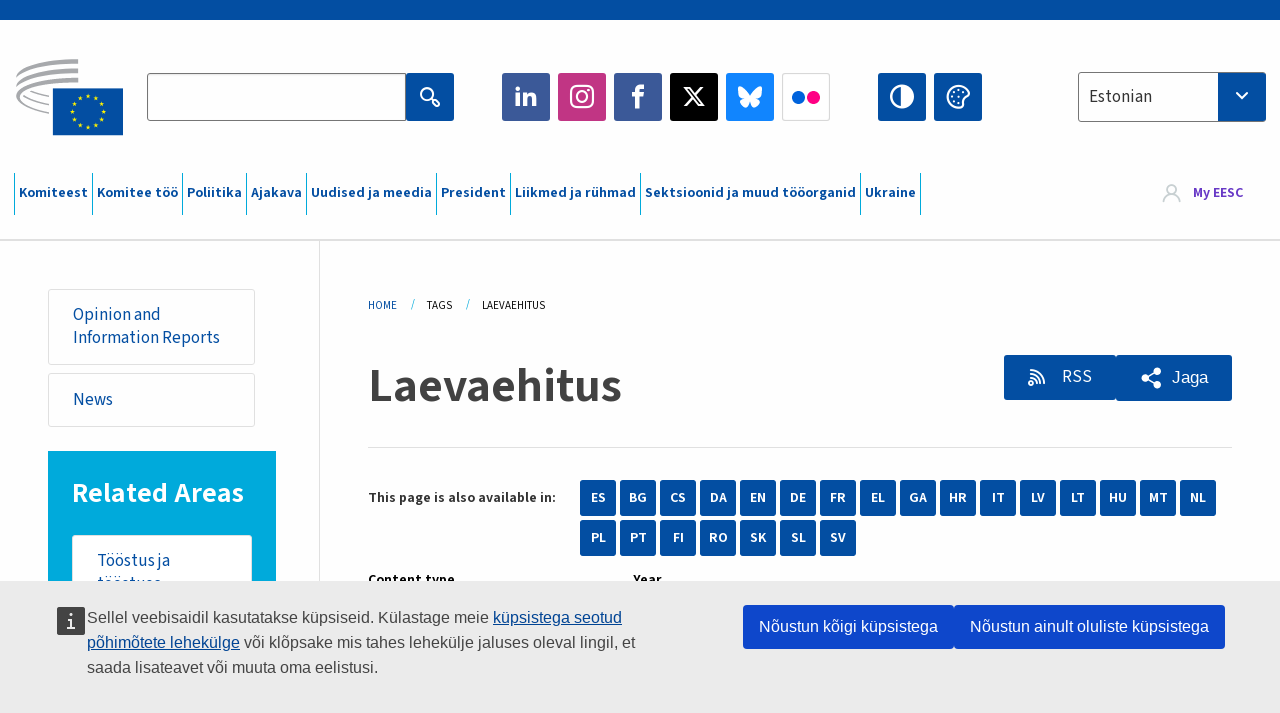

--- FILE ---
content_type: text/html; charset=UTF-8
request_url: https://www.eesc.europa.eu/et/tags/laevaehitus?page=1
body_size: 33714
content:
<!DOCTYPE html>
<html lang="et" dir="ltr" prefix="og: https://ogp.me/ns#" class="no-js">
  <head>
    <meta charset="utf-8" />
<script defer="defer" src="https://webtools.europa.eu/load.js?globan=1010"></script>
<noscript><style>form.antibot * :not(.antibot-message) { display: none !important; }</style>
</noscript><link rel="manifest" href="/modules/custom/eesc_pwa/assets-root/manifest.json?t4mohz" />
<link rel="canonical" href="https://www.eesc.europa.eu/et/tags/laevaehitus" />
<link rel="shortlink" href="https://www.eesc.europa.eu/et/taxonomy/term/5539" />
<link rel="icon" href="/themes/custom/eesc_foundation/eesclogo.svg" />
<meta property="og:site_name" content="European Economic and Social Committee" />
<meta property="og:url" content="https://www.eesc.europa.eu/et/tags/laevaehitus" />
<meta property="og:title" content="Laevaehitus" />
<meta property="og:image" content="https://www.eesc.europa.eu/sites/default/files/2025-12/social-logo.png" />
<meta property="og:image:url" content="https://www.eesc.europa.eu/sites/default/files/2025-12/social-logo.png" />
<meta name="Generator" content="Drupal 11 (https://www.drupal.org)" />
<meta name="MobileOptimized" content="width" />
<meta name="HandheldFriendly" content="true" />
<meta name="viewport" content="width=device-width, initial-scale=1.0" />
<meta http-equiv="ImageToolbar" content="false" />
<link rel="alternate" hreflang="es" href="https://www.eesc.europa.eu/es/tags/industria-naval" />
<link rel="alternate" hreflang="bg" href="https://www.eesc.europa.eu/bg/tags/korabostroene" />
<link rel="alternate" hreflang="cs" href="https://www.eesc.europa.eu/cs/tags/lodarstvi" />
<link rel="alternate" hreflang="da" href="https://www.eesc.europa.eu/da/tags/skibsbygning" />
<link rel="alternate" hreflang="en" href="https://www.eesc.europa.eu/en/tags/shipbuilding" />
<link rel="alternate" hreflang="de" href="https://www.eesc.europa.eu/de/tags/schiffbau" />
<link rel="alternate" hreflang="et" href="https://www.eesc.europa.eu/et/tags/laevaehitus" />
<link rel="alternate" hreflang="fr" href="https://www.eesc.europa.eu/fr/tags/construction-navale" />
<link rel="alternate" hreflang="el" href="https://www.eesc.europa.eu/el/tags/naypigiki" />
<link rel="alternate" hreflang="ga" href="https://www.eesc.europa.eu/ga/tags/longthogail" />
<link rel="alternate" hreflang="hr" href="https://www.eesc.europa.eu/hr/tags/brodogradnja" />
<link rel="alternate" hreflang="it" href="https://www.eesc.europa.eu/it/tags/cantieristica" />
<link rel="alternate" hreflang="lv" href="https://www.eesc.europa.eu/lv/tags/kugubuve" />
<link rel="alternate" hreflang="lt" href="https://www.eesc.europa.eu/lt/tags/laivu-statyba" />
<link rel="alternate" hreflang="hu" href="https://www.eesc.europa.eu/hu/tags/hajogyartas" />
<link rel="alternate" hreflang="mt" href="https://www.eesc.europa.eu/mt/tags/bini-tal-bastimenti" />
<link rel="alternate" hreflang="nl" href="https://www.eesc.europa.eu/nl/tags/scheepsbouw" />
<link rel="alternate" hreflang="pl" href="https://www.eesc.europa.eu/pl/tags/przemysl-stoczniowy" />
<link rel="alternate" hreflang="pt" href="https://www.eesc.europa.eu/pt/tags/construcao-naval" />
<link rel="alternate" hreflang="fi" href="https://www.eesc.europa.eu/fi/tags/laivanrakennus" />
<link rel="alternate" hreflang="ro" href="https://www.eesc.europa.eu/ro/tags/constructiile-navale" />
<link rel="alternate" hreflang="sk" href="https://www.eesc.europa.eu/sk/tags/lodiarsky-priemysel" />
<link rel="alternate" hreflang="sl" href="https://www.eesc.europa.eu/sl/tags/ladjedelnistvo" />
<link rel="alternate" hreflang="sv" href="https://www.eesc.europa.eu/sv/tags/varvsindustrin" />
<link rel="alternate" type="application/rss+xml" title="Laevaehitus" href="https://www.eesc.europa.eu/et/tags/5539/rss.xml" />

    <title>Laevaehitus  - Page 1 | EESC </title>
    <link rel="stylesheet" media="all" href="/sites/default/files/css/css_6v9vYg6N6W1UnWiumaVNGOjKgvJFgOKrK8JwUFiJt9Y.css?delta=0&amp;language=et&amp;theme=eesc_foundation&amp;include=[base64]" />
<link rel="stylesheet" media="all" href="https://cdnjs.cloudflare.com/ajax/libs/bootstrap-datepicker/1.10.0/css/bootstrap-datepicker3.standalone.min.css" />
<link rel="stylesheet" media="all" href="/sites/default/files/css/css_EWYlulv1zSAknYFN67jBD7wb1dFxryJ9dD3BqT4j2ms.css?delta=2&amp;language=et&amp;theme=eesc_foundation&amp;include=[base64]" />
<link rel="stylesheet" media="all" href="/sites/default/files/css/css_wfDeif2FHpm04Jh5orIT67ChjMsE-LewmB7rhTdKLtY.css?delta=3&amp;language=et&amp;theme=eesc_foundation&amp;include=[base64]" />

    
    <link rel="icon" href="/themes/custom/eesc_foundation/favicon.ico" type="image/vnd.microsoft.icon">
  </head>
  <body class="path-tags-laevaehitus lang-et section-et views-page main-site user-anonymous path-taxonomy">
  <a href="#main-content" class="show-on-focus skip-link">
    Skip to main content
  </a>
  
    <div class="dialog-off-canvas-main-canvas" data-off-canvas-main-canvas>
    
<div class="off-canvas-wrapper">
      <script type="application/json">{"utility":"cck","url":"https:\/\/www.eesc.europa.eu\/{lang}\/cookie-notice","target":true}</script>

   	<div class="inner-wrap off-canvas-wrapper-inner" id="inner-wrap" data-off-canvas-wrapper>
		<aside id="left-off-canvas-menu" class="off-canvas left-off-canvas-menu position-left" role="complementary" data-off-canvas>
			
		</aside>

		<aside id="right-off-canvas-menu" class="off-canvas right-off-canvas-menu position-right" role="complementary" data-off-canvas>
			
		</aside>

		<div class="off-canvas-content" data-off-canvas-content>
										<header class="row eesc-header" role="banner" aria-label="Site header">
											<div class="large-12 columns eesc-site-branding">
							  <div class="eesc-region-site_branding_header">
    <div id="block-sitebranding" class="block-sitebranding block block-system block-system-branding-block">
  
    

  
          <a href="/et" rel="home">
      <img src="/themes/custom/eesc_foundation/eesclogo.svg" alt="Home" fetchpriority="high" />
    </a>
      

    
</div>
<div id="block-sitename" class="block-sitename block block-block-content block-block-contentd4875072-c7f3-41af-a849-e1bba68da0cf">
  
    

  
          
            <div class="body field field--block-content-body field--name-body field--type-text-with-summary field--label-hidden field__item"><p>European Economic <br>and Social Committee</p></div>
      

    
    
</div>
<nav role="navigation" aria-labelledby="block-main-navigation-mobile-menu" id="block-main-navigation-mobile" class="block-main-navigation-mobile">
            
  <h2 class="block-title visually-hidden" id="block-main-navigation-mobile-menu">Main navigation (Mobile)</h2>
  

        


  <div class="eesc-bar-navigation hide-for-large">
    <div >
      <nav class="menu-bottom-bar" id="menu--main--bottombar" role="navigation" aria-hidden="true">
        <div class="menu-bottom-bar-right">
                        <ul class="menu vertical" data-responsive-menu="drilldown" data-parent-link="true">
    
                <li class="has-submenu menu-item--expanded">
                  <a href="/et/komiteest" data-drupal-link-system-path="node/40950">Komiteest</a>
                                          <ul class="submenu menu vertical" data-submenu>
    
                <li class="has-submenu menu-item--expanded">
                  <a class="toggle nolink">Poliitiline struktuur</a>
                                          <ul class="submenu menu vertical" data-submenu>
    
                <li>
                  <a href="/about/political-organisation/eesc-president">EMSK president</a>
                      </li>
                <li>
                  <a href="/et/eesc-figures/vice-president-charge-communication" data-drupal-link-system-path="node/108273">Asepresident teabevahetuse alal</a>
                      </li>
                <li>
                  <a href="/et/eesc-figures/vice-president-charge-budget" data-drupal-link-system-path="node/108227">Vice-President in charge of Budget</a>
                      </li>
                <li>
                  <a href="/et/about/political-organisation/bureau" data-drupal-link-system-path="node/38931">Juhatus</a>
                      </li>
                <li>
                  <a href="/et/about/political-organisation/organisational-chart-political" data-drupal-link-system-path="node/40806">Organisatsiooniskeem (poliitiline)</a>
                      </li>
        </ul>
  
              </li>
                <li class="has-submenu menu-item--expanded">
                  <a class="toggle nolink">Haldusstruktuur</a>
                                          <ul class="submenu menu vertical" data-submenu>
    
                <li>
                  <a href="/et/eesc-figures/secretary-general" data-drupal-link-system-path="node/63278">Peasekretär</a>
                      </li>
                <li>
                  <a href="/et/about/administrative-organisation/organisation-chart-administrative" data-drupal-link-system-path="node/40807">Organisatsiooniskeem (administratiivne)</a>
                      </li>
        </ul>
  
              </li>
                <li class="has-submenu menu-item--expanded">
                  <a class="toggle nolink">KOOSTÖÖ TEISTE INSTITUTSIOONIDEGA</a>
                                          <ul class="submenu menu vertical" data-submenu>
    
                <li>
                  <a href="/et/about/cooperation-other-institutions/eu-cooperation" title="" data-drupal-link-system-path="about/cooperation-other-institutions/eu-cooperation">ELi koostöö</a>
                      </li>
                <li>
                  <a href="/et/about/cooperation-other-institutions/priorities-during-european-presidencies" title="" data-drupal-link-system-path="about/cooperation-other-institutions/priorities-during-european-presidencies">ELi eesistujariikide prioriteedid</a>
                      </li>
                <li class="menu-item--collapsed">
                  <a href="/et/initiatives/cyprus-presidency-council-eu" data-drupal-link-system-path="node/134178">Cyprus presidency of the Council of the EU</a>
                      </li>
        </ul>
  
              </li>
                <li class="has-submenu menu-item--expanded">
                  <a class="toggle nolink">Rules </a>
                                          <ul class="submenu menu vertical" data-submenu>
    
                <li>
                  <a href="/et/about/kodukord-ja-emsk-liikmete-kaitumisjuhend" data-drupal-link-system-path="node/68478">Kodukord ja EMSK liikmete käitumisjuhend</a>
                      </li>
                <li class="menu-item--collapsed">
                  <a href="/et/sections-other-bodies/other/liikmete-kaitumise-kusimustega-tegelev-nouandekomitee" data-drupal-link-system-path="node/79053">​​​​​​​​​​​​​​​​​​​​​​The ethical Committee</a>
                      </li>
        </ul>
  
              </li>
        </ul>
  
              </li>
                <li class="has-submenu menu-item--expanded">
                  <a href="/et/our-work" data-drupal-link-system-path="node/52231">Komitee töö</a>
                                          <ul class="submenu menu vertical" data-submenu>
    
                <li class="has-submenu menu-item--expanded">
                  <a class="toggle nolink">Arvamused ja teabearuanded</a>
                                          <ul class="submenu menu vertical" data-submenu>
    
                <li>
                  <a href="https://dmsearch.eesc.europa.eu/search/opinion">Otsi arvamust / teabearuannet </a>
                      </li>
                <li>
                  <a href="/et/our-work/opinions-information-reports/opinions" data-drupal-link-system-path="our-work/opinions-information-reports/opinions">Arvamused</a>
                      </li>
                <li>
                  <a href="/et/our-work/opinions-information-reports/information-reports" title="" data-drupal-link-system-path="our-work/opinions-information-reports/information-reports">Teabearuanded</a>
                      </li>
                <li>
                  <a href="/et/our-work/opinions-information-reports/position-papers" title="" data-drupal-link-system-path="our-work/opinions-information-reports/position-papers">Kirjalikud seisukohad</a>
                      </li>
                <li>
                  <a href="/et/our-work/opinions-information-reports/resolutions" title="" data-drupal-link-system-path="our-work/opinions-information-reports/resolutions">Resolutsioonid</a>
                      </li>
                <li>
                  <a href="https://memportal.eesc.europa.eu/WIP/Board" title="">Käsilolevad tööd</a>
                      </li>
                <li>
                  <a href="/et/our-work/opinions-information-reports/plenary-session-summaries" data-drupal-link-system-path="our-work/opinions-information-reports/plenary-session-summaries">Täiskogu istungjärkude kokkuvõtted</a>
                      </li>
                <li>
                  <a href="/et/our-work/opinions-information-reports/follow-opinions" title="" data-drupal-link-system-path="our-work/opinions-information-reports/follow-opinions">EMSK arvamuste järelkäsitlus (Euroopa Komisjon)</a>
                      </li>
        </ul>
  
              </li>
                <li class="has-submenu menu-item--expanded">
                  <a class="toggle nolink">Dokumendid</a>
                                          <ul class="submenu menu vertical" data-submenu>
    
                <li>
                  <a href="https://dmsearch.eesc.europa.eu/search/public" title="">Otsi dokumenti</a>
                      </li>
        </ul>
  
              </li>
                <li class="has-submenu menu-item--expanded">
                  <a class="toggle nolink">Väljaanded ja muu töö</a>
                                          <ul class="submenu menu vertical" data-submenu>
    
                <li>
                  <a href="/et/our-work/publications-other-work/publications" data-drupal-link-system-path="our-work/publications-other-work/publications">Väljaanded</a>
                      </li>
                <li>
                  <a href="/et/our-work/publications-other-work/thematic-papers" title="" data-drupal-link-system-path="our-work/publications-other-work/thematic-papers">Teemadokumendid</a>
                      </li>
                <li>
                  <a href="/et/our-work/publications-other-work/studies" data-drupal-link-system-path="our-work/publications-other-work/studies">Uuringud</a>
                      </li>
                <li>
                  <a href="/et/our-work/publications-other-work/strategic-foresight" data-drupal-link-system-path="node/129796">Projektid</a>
                      </li>
                <li>
                  <a href="/et/our-work/publications-other-work/policy-assessment" data-drupal-link-system-path="our-work/publications-other-work/policy-assessment">Poliitika hindamine</a>
                      </li>
                <li>
                  <a href="/et/our-work/publications-other-work/e-publications" title="" data-drupal-link-system-path="our-work/publications-other-work/e-publications">E-väljaanded</a>
                      </li>
        </ul>
  
              </li>
                <li class="has-submenu menu-item--expanded">
                  <a class="toggle nolink">Kodanikuühiskond ja kodanike osalus</a>
                                          <ul class="submenu menu vertical" data-submenu>
    
                <li>
                  <a href="/et/initiatives/civil-society-week" data-drupal-link-system-path="node/126032">Civil Society Week</a>
                      </li>
                <li>
                  <a href="/et/agenda/our-events/events/2024-european-elections/news" data-drupal-link-system-path="agenda/our-events/events/2024-european-elections/news">European elections 2024</a>
                      </li>
                <li class="has-submenu menu-item--expanded">
                  <a href="/et/initiatives/kodanikuuhiskonna-auhind" data-drupal-link-system-path="node/12947">Kodanikuühiskonna auhind</a>
                                          <ul class="submenu menu vertical" data-submenu>
    
                <li>
                  <a href="/et/agenda/our-events/events/eesc-civil-society-prize-2022" data-drupal-link-system-path="node/99879">Presentation</a>
                      </li>
        </ul>
  
              </li>
                <li class="menu-item--collapsed">
                  <a href="/et/our-work/civil-society-citizens-participation/conference-on-future-of-europe" title="" data-drupal-link-system-path="node/88004">The Conference on the Future of Europe</a>
                      </li>
                <li>
                  <a href="http://www.eesc.europa.eu/eptac/en/" title="">Euroopa demokraatiapass</a>
                      </li>
                <li>
                  <a href="/et/initiatives/sinu-euroopa-sinu-arvamus" data-drupal-link-system-path="node/52237">Sinu Euroopa, Sinu arvamus!</a>
                      </li>
                <li>
                  <a href="/et/initiatives/euroopa-kodanikualgatus" data-drupal-link-system-path="node/12946">Euroopa kodanikualgatus</a>
                      </li>
                <li class="menu-item--collapsed">
                  <a href="/et/initiatives/path-our-industrial-future" data-drupal-link-system-path="node/89815">The path to our industrial future</a>
                      </li>
                <li>
                  <a href="/et/initiatives/noorte-kliima-ja-kestlikkuse-umarlauad" data-drupal-link-system-path="node/100118">Youth Climate and Sustainability Round Tables</a>
                      </li>
                <li>
                  <a href="/et/initiatives/eli-maheauhinnad" data-drupal-link-system-path="node/96124">EU Organic Awards</a>
                      </li>
                <li>
                  <a href="/et/initiatives/civil-society-against-covid-19" data-drupal-link-system-path="node/80545">Civil Society Against COVID 19</a>
                      </li>
                <li class="menu-item--collapsed">
                  <a href="/et/initiatives/euroopa-majandus-ja-sotsiaalkomitee-toetus-ukrainale-organiseeritud-kodanikuuhiskond-solidaarsuses-ja-tegevuses" data-drupal-link-system-path="node/97380">EESC stands with Ukraine</a>
                      </li>
                <li>
                  <a href="https://www.eesc.europa.eu/en/work-with-us/partnership" title="">Partnerships</a>
                      </li>
                <li>
                  <a href="/et/sections-other-bodies/other/suhted-euroopa-liidu-liikmesriikide-majandus-ja-sotsiaalnoukogudega" data-drupal-link-system-path="node/86062">Relations with ESCs</a>
                      </li>
        </ul>
  
              </li>
        </ul>
  
              </li>
                <li class="has-submenu menu-item--expanded">
                  <a href="/et/policies" data-drupal-link-system-path="node/52255">Poliitika</a>
                                          <ul class="submenu menu vertical" data-submenu>
    
                <li class="has-submenu menu-item--expanded">
                  <a class="toggle nolink">Poliitikavaldkonnad</a>
                                          <ul class="submenu menu vertical" data-submenu>
    
                <li>
                  <a href="/et/policies/policy-areas/pollumajandus-maaelu-areng-ja-kalandus" data-drupal-link-system-path="node/52249">Põllumajandus, maaelu areng ja kalandus</a>
                      </li>
                <li class="has-submenu menu-item--expanded">
                  <a href="/et/policies/policy-areas/climate-action" data-drupal-link-system-path="node/12948">Kliimameetmed</a>
                                          <ul class="submenu menu vertical" data-submenu>
    
                <li>
                  <a href="/et/initiatives/un-framework-convention-climate-change" data-drupal-link-system-path="node/101906">Climate Change Conferences (COP)</a>
                      </li>
        </ul>
  
              </li>
                <li>
                  <a href="/et/policies/policy-areas/cohesion-regional-and-urban-policy" data-drupal-link-system-path="node/13027">Ühtekuuluvus-, regionaal- ja linnapoliitika</a>
                      </li>
                <li>
                  <a href="/et/policies/policy-areas/consumers" data-drupal-link-system-path="node/12924">Tarbijaküsimused</a>
                      </li>
                <li>
                  <a href="/et/policies/policy-areas/digital-change-and-information-society" data-drupal-link-system-path="node/12930">Digitaalsed muutused ja infoühiskond</a>
                      </li>
                <li>
                  <a href="/et/policies/policy-areas/economic-and-monetary-union" data-drupal-link-system-path="node/12960">Majandus- ja rahaliit</a>
                      </li>
                <li>
                  <a href="/et/policies/policy-areas/education-and-training" data-drupal-link-system-path="node/12961">Haridus ja koolitus</a>
                      </li>
                <li>
                  <a href="/et/policies/policy-areas/employment" data-drupal-link-system-path="node/12963">Tööhõive</a>
                      </li>
                <li>
                  <a href="/et/policies/policy-areas/energy" data-drupal-link-system-path="node/12964">Energeetika</a>
                      </li>
                <li>
                  <a href="/et/policies/policy-areas/enterprise" data-drupal-link-system-path="node/12927">Ettevõtlus</a>
                      </li>
                <li>
                  <a href="/et/policies/policy-areas/environment" data-drupal-link-system-path="node/12973">Keskkond</a>
                      </li>
                <li>
                  <a href="/et/policies/policy-areas/external-relations-and-international-trade" data-drupal-link-system-path="node/12928">Välissuhted</a>
                      </li>
                <li>
                  <a href="/et/policies/policy-areas/financial-services-and-capital-markets" data-drupal-link-system-path="node/52251">Finantsteenused ja kapitaliturud</a>
                      </li>
                <li>
                  <a href="/et/policies/policy-areas/fundamental-and-citizens-rights" data-drupal-link-system-path="node/52250">Põhi- ja kodanikuõigused</a>
                      </li>
                <li>
                  <a href="/et/policies/policy-areas/housing" data-drupal-link-system-path="node/125336">Housing</a>
                      </li>
                <li>
                  <a href="/et/policies/policy-areas/industry-and-industrial-change" data-drupal-link-system-path="node/12995">Tööstus ja tööstuse muutused</a>
                      </li>
                <li>
                  <a href="/et/policies/policy-areas/institutional-affairs-and-eu-budget" data-drupal-link-system-path="node/13023">Institutsioonilised küsimused ja ELi eelarve</a>
                      </li>
                <li>
                  <a href="/et/policies/policy-areas/migration-and-asylum" data-drupal-link-system-path="node/12992">Rände- ja varjupaigaküsimused</a>
                      </li>
                <li>
                  <a href="/et/policies/policy-areas/research-and-innovation" data-drupal-link-system-path="node/12970">Teadus ja innovatsioon</a>
                      </li>
                <li>
                  <a href="/et/policies/policy-areas/services-general-interest" data-drupal-link-system-path="node/13033">Üldhuviteenused</a>
                      </li>
                <li>
                  <a href="/et/policies/policy-areas/single-market" data-drupal-link-system-path="node/13034">Ühtne turg</a>
                      </li>
                <li>
                  <a href="/et/policies/policy-areas/social-affairs" data-drupal-link-system-path="node/12932">Sotsiaalküsimused</a>
                      </li>
                <li>
                  <a href="/et/policies/policy-areas/sustainable-development" data-drupal-link-system-path="node/13041">Kestlik areng</a>
                      </li>
                <li>
                  <a href="/et/policies/policy-areas/taxation" data-drupal-link-system-path="node/13042">Maksustamine</a>
                      </li>
                <li>
                  <a href="/et/policies/policy-areas/transport" data-drupal-link-system-path="node/13044">Transport</a>
                      </li>
        </ul>
  
              </li>
                <li class="has-submenu menu-item--expanded">
                  <a class="toggle nolink">Tähelepanu all</a>
                                          <ul class="submenu menu vertical" data-submenu>
    
                <li>
                  <a href="/initiatives/policy-focus">Call to EU candidate countries civil society</a>
                      </li>
                <li class="menu-item--collapsed">
                  <a href="/et/initiatives/euroopa-majandus-ja-sotsiaalkomitee-toetus-ukrainale-organiseeritud-kodanikuuhiskond-solidaarsuses-ja-tegevuses" title="" data-drupal-link-system-path="node/97380">EESC stands with Ukraine</a>
                      </li>
                <li class="menu-item--collapsed">
                  <a href="/et/our-work/civil-society-citizens-participation/conference-on-future-of-europe" title="" data-drupal-link-system-path="node/88004">The Conference on the Future of Europe</a>
                      </li>
                <li>
                  <a href="https://circulareconomy.europa.eu/platform/" title="">Euroopa ringmajanduse sidusrühmade platvorm</a>
                      </li>
                <li>
                  <a href="/et/initiatives/european-gender-equality-week" title="" data-drupal-link-system-path="node/102907">European Gender Equality Week</a>
                      </li>
                <li>
                  <a href="/et/agenda/our-events/events/eesc-cop29" data-drupal-link-system-path="node/120300">COP 29</a>
                      </li>
                <li>
                  <a href="/et/initiatives/youth-participation-eesc" data-drupal-link-system-path="node/101717">Youth participation at the EESC</a>
                      </li>
                <li>
                  <a href="/et/initiatives/eu-blue-deal" data-drupal-link-system-path="node/118939">EU Blue Deal</a>
                      </li>
                <li>
                  <a href="/et/tags/cost-living" data-drupal-link-system-path="taxonomy/term/101087">Cost of living</a>
                      </li>
                <li>
                  <a href="/et/agenda/our-events/events/bastion-democracy-helping-journalism-survive-and-thrive" data-drupal-link-system-path="node/120633">ConnectingEU</a>
                      </li>
                <li>
                  <a href="/et/initiatives/eu-rural-pact" data-drupal-link-system-path="node/126492">EU Rural Pact</a>
                      </li>
        </ul>
  
              </li>
        </ul>
  
              </li>
                <li class="has-submenu menu-item--expanded">
                  <a href="/et/agenda" data-drupal-link-system-path="node/52227">Ajakava</a>
                                          <ul class="submenu menu vertical" data-submenu>
    
                <li>
                  <a href="/et/agenda/plenary-sessions" title="" data-drupal-link-system-path="agenda/plenary-sessions">Täiskogu istungjärgud</a>
                      </li>
                <li>
                  <a href="/et/agenda/section-meetings" data-drupal-link-system-path="agenda/section-meetings">Sektsioonide/CCMI koosolekud</a>
                      </li>
                <li>
                  <a href="/et/agenda/upcoming-section-meetings" data-drupal-link-system-path="agenda/upcoming-section-meetings">Upcoming Section/CCMI meetings</a>
                      </li>
                <li class="has-submenu menu-item--expanded">
                  <a class="toggle nolink">Komitee üritused</a>
                                          <ul class="submenu menu vertical" data-submenu>
    
                <li>
                  <a href="/et/agenda/our-events/webinars" title="" data-drupal-link-system-path="agenda/our-events/webinars">Webinars</a>
                      </li>
                <li>
                  <a href="/et/agenda/our-events/upcoming-events" title="" data-drupal-link-system-path="agenda/our-events/upcoming-events">Eelseisvad üritused</a>
                      </li>
                <li>
                  <a href="/et/agenda/our-events/events" title="" data-drupal-link-system-path="agenda/our-events/events">Üritused</a>
                      </li>
                <li>
                  <a href="/et/tags/komitee-kultuuriuritused" data-drupal-link-system-path="taxonomy/term/5645">Kultuuriüritused</a>
                      </li>
        </ul>
  
              </li>
        </ul>
  
              </li>
                <li class="has-submenu menu-item--expanded">
                  <a href="/et/news-media" data-drupal-link-system-path="node/52226">Uudised ja meedia</a>
                                          <ul class="submenu menu vertical" data-submenu>
    
                <li>
                  <a href="/et/news-media/news" title="" data-drupal-link-system-path="news-media/news">Uudised</a>
                      </li>
                <li>
                  <a href="/et/news-media/press-releases" data-drupal-link-system-path="news-media/press-releases">Pressiteated</a>
                      </li>
                <li>
                  <a href="/et/news-media/press-summaries" title="" data-drupal-link-system-path="news-media/press-summaries">Press summaries</a>
                      </li>
                <li>
                  <a href="/et/news-media/eesc-info" title="" data-drupal-link-system-path="news-media/eesc-info">EMSK Info</a>
                      </li>
                <li>
                  <a href="https://www.youtube.com/playlist?list=PLzpESVkmkHFlx0n8jh9CCJRotmQPS0xJ1">Reporting From Plenary</a>
                      </li>
                <li>
                  <a href="/et/tags/members-voices" data-drupal-link-system-path="taxonomy/term/101088">Members&#039; Voices</a>
                      </li>
                <li>
                  <a href="/et/news-media/podcasts" data-drupal-link-system-path="node/89668">Podcasts - The Grassroots View</a>
                      </li>
                <li>
                  <a href="/et/news-media/eesc-social-media" data-drupal-link-system-path="node/40938">Komitee sotsiaalmeedias</a>
                      </li>
                <li>
                  <a href="/et/news-media/contact-press-office" title="" data-drupal-link-system-path="node/104177">Contact the Press Unit</a>
                      </li>
                <li>
                  <a href="/et/news-media/subscribe-mailing-lists" data-drupal-link-system-path="node/40819">Uudiste postiloendiga liitumine</a>
                      </li>
                <li>
                  <a href="https://www.eesc.europa.eu/avdb" title="">Meediaraamatukogu</a>
                      </li>
        </ul>
  
              </li>
                <li>
                  <a href="/et/president" data-drupal-link-system-path="president">President</a>
                      </li>
                <li class="has-submenu menu-item--expanded">
                  <a href="/et/members-groups" data-drupal-link-system-path="node/52215">Liikmed ja rühmad</a>
                                          <ul class="submenu menu vertical" data-submenu>
    
                <li class="has-submenu menu-item--expanded">
                  <a class="toggle nolink">Liikmed</a>
                                          <ul class="submenu menu vertical" data-submenu>
    
                <li>
                  <a href="/et/members-groups/members/members-and-ccmi-delegates" data-drupal-link-system-path="node/40790">Liikmed ja CCMI volitatud esindajad</a>
                      </li>
                <li>
                  <a href="/et/members-groups/members/former-members" data-drupal-link-system-path="node/40783">Endised liikmed</a>
                      </li>
                <li>
                  <a href="/et/members-groups/members/members-portal" data-drupal-link-system-path="node/40791">Liikmete portaal</a>
                      </li>
        </ul>
  
              </li>
                <li class="has-submenu menu-item--expanded">
                  <a class="toggle nolink">Rühmad</a>
                                          <ul class="submenu menu vertical" data-submenu>
    
                <li>
                  <a href="/et/members-groups/groups/employers-group" data-drupal-link-system-path="members-groups/groups/employers-group">Tööandjate rühm</a>
                      </li>
                <li>
                  <a href="/et/members-groups/groups/workers-group" data-drupal-link-system-path="members-groups/groups/workers-group">Töötajate rühm</a>
                      </li>
                <li>
                  <a href="/et/members-groups/groups/civil-society-organisations-group" data-drupal-link-system-path="members-groups/groups/civil-society-organisations-group">Kodanikuühiskonna organisatsioonide rühm</a>
                      </li>
        </ul>
  
              </li>
                <li class="has-submenu menu-item--expanded">
                  <a class="toggle nolink">Huvigrupid</a>
                                          <ul class="submenu menu vertical" data-submenu>
    
                <li>
                  <a href="/et/members-groups/categories/workers-voice-category" data-drupal-link-system-path="node/92332">Workers&#039; Voice Category</a>
                      </li>
                <li>
                  <a href="/et/members-groups/categories/consumers-and-environment-category-cec" data-drupal-link-system-path="node/12884">Tarbijad ja keskkond</a>
                      </li>
                <li>
                  <a href="/et/members-groups/categories/pollumajandustootjate-huvigrupp" data-drupal-link-system-path="node/12885">Põllumajandustootjad</a>
                      </li>
                <li>
                  <a href="/et/members-groups/categories/vabatahtliku-tegevuse-huvigrupp" data-drupal-link-system-path="node/62608">Vabatahtlik tegevus</a>
                      </li>
                <li>
                  <a href="/et/members-groups/categories/vabade-kutsete-huvigrupp" data-drupal-link-system-path="node/57029">Vabad kutsed</a>
                      </li>
                <li>
                  <a href="/et/members-groups/categories/vkede-kasitoonduse-ja-pereettevotete-huvigrupp" data-drupal-link-system-path="node/12886">VKEd, käsitööndus ja pereettevõtted</a>
                      </li>
                <li>
                  <a href="/et/members-groups/categories/social-economy-category" data-drupal-link-system-path="node/12887">Sotsiaalmajandus</a>
                      </li>
                <li>
                  <a href="/et/members-groups/categories/transport-category" data-drupal-link-system-path="node/12888">Transport</a>
                      </li>
        </ul>
  
              </li>
        </ul>
  
              </li>
                <li class="has-submenu menu-item--expanded">
                  <a href="/et/sections-other-bodies" data-drupal-link-system-path="node/52148">Sektsioonid ja muud tööorganid</a>
                                          <ul class="submenu menu vertical" data-submenu>
    
                <li class="has-submenu menu-item--expanded">
                  <a class="toggle nolink">Sektsioonid / komisjon</a>
                                          <ul class="submenu menu vertical" data-submenu>
    
                <li>
                  <a href="/et/sections-other-bodies/sections-commission/economic-and-monetary-union-and-economic-and-social-cohesion-eco" data-drupal-link-system-path="node/12916">Majandus- ja rahaliidu ning majandusliku ja sotsiaalse ühtekuuluvuse sektsioon (ECO)</a>
                      </li>
                <li>
                  <a href="/et/sections-other-bodies/sections-commission/single-market-production-and-consumption-int" data-drupal-link-system-path="node/12917">Ühtse turu, tootmise ja tarbimise sektsioon (INT)</a>
                      </li>
                <li>
                  <a href="/et/sections-other-bodies/sections-commission/transport-energy-infrastructure-and-information-society-ten" data-drupal-link-system-path="node/12921">Transpordi, energeetika, infrastruktuuri ja infoühiskonna sektsioon (TEN)</a>
                      </li>
                <li>
                  <a href="/et/sections-other-bodies/sections-commission/toohoive-sotsiaalkusimuste-ja-kodakondsuse-sektsioon-soc" data-drupal-link-system-path="node/12920">Tööhõive, sotsiaalküsimuste ja kodakondsuse sektsioon (SOC)</a>
                      </li>
                <li>
                  <a href="/et/sections-other-bodies/sections-commission/agriculture-rural-development-and-environment-nat" data-drupal-link-system-path="node/12918">Põllumajanduse, maaelu arengu ja keskkonna sektsioon (NAT)</a>
                      </li>
                <li>
                  <a href="/et/sections-other-bodies/sections-commission/external-relations-section-rex" data-drupal-link-system-path="node/12919">Välissuhete sektsioon (REX)</a>
                      </li>
                <li>
                  <a href="/et/sections-other-bodies/sections-commission/consultative-commission-industrial-change-ccmi" data-drupal-link-system-path="node/12915">Tööstuse muutuste nõuandekomisjon (CCMI)</a>
                      </li>
        </ul>
  
              </li>
                <li class="has-submenu menu-item--expanded">
                  <a class="toggle nolink">Vaatlusrühmad</a>
                                          <ul class="submenu menu vertical" data-submenu>
    
                <li>
                  <a href="/et/sections-other-bodies/observatories/digiulemineku-ja-uhtse-turu-vaatlusruhm" data-drupal-link-system-path="node/12891">Ühtse turu vaatlusrühm</a>
                      </li>
                <li>
                  <a href="/et/sections-other-bodies/observatories/sustainable-development-observatory" data-drupal-link-system-path="node/12890">Kestliku arengu vaatlusrühm</a>
                      </li>
                <li>
                  <a href="/et/sections-other-bodies/observatories/labour-market-observatory" data-drupal-link-system-path="node/12889">Tööturu vaatlusrühm</a>
                      </li>
        </ul>
  
              </li>
                <li class="has-submenu menu-item--expanded">
                  <a class="toggle nolink">Muud</a>
                                          <ul class="submenu menu vertical" data-submenu>
    
                <li>
                  <a href="/et/sections-other-bodies/other/ad-hoc-groups-sub-committees/related-opinions" data-drupal-link-system-path="sections-other-bodies/other/ad-hoc-groups-sub-committees/related-opinions">Ajutised töörühmad ja allkomiteed</a>
                      </li>
                <li>
                  <a href="/et/sections-other-bodies/other/kontaktruhm" data-drupal-link-system-path="node/40761">Euroopa kodanikuühiskonna organisatsioonide ja võrgustike kontaktrühm</a>
                      </li>
                <li>
                  <a href="/et/sections-other-bodies/other/alaline-tooruhm-euroopa-poolaasta" data-drupal-link-system-path="node/61729">Alaline Töörühm „Euroopa Poolaasta“</a>
                      </li>
                <li>
                  <a href="/et/sections-other-bodies/other/ajutine-uurimisruhm-pohioigused-ja-oigusriigi-pohimote" data-drupal-link-system-path="node/65025">Permanent on Fundamental Rights and the Rule of Law</a>
                      </li>
                <li>
                  <a href="/et/sections-other-bodies/other/ajutine-tooruhm-vordoiguslikkus" data-drupal-link-system-path="node/117963">Permanent Group on Equality</a>
                      </li>
                <li>
                  <a href="/et/sections-other-bodies/other/eesc-youth-group" data-drupal-link-system-path="node/116853">EESC Youth Group</a>
                      </li>
                <li>
                  <a href="/et/sections-other-bodies/other/copi-ajutine-tooruhm" data-drupal-link-system-path="node/100658">Permanent Group on the UNFCCC Conference of the parties (COPs)</a>
                      </li>
        </ul>
  
              </li>
        </ul>
  
              </li>
                <li>
                  <a href="/et/initiatives/euroopa-majandus-ja-sotsiaalkomitee-toetus-ukrainale-organiseeritud-kodanikuuhiskond-solidaarsuses-ja-tegevuses" data-drupal-link-system-path="node/97380">Ukraine</a>
                      </li>
        </ul>
  
        </div>
      </nav>
      <div class="title-bar" data-responsive-toggle="menu--main--bottombar" data-hide-for="large">
        <button class="menu-icon" type="button" data-toggle>
          <div class="title-bar-title">Menu</div>
        </button>
        <a class="visually-hidden focusable skip-link" href="#main-content">Skip to Content</a>
      </div>
    </div>
  </div>



  </nav>
<div class="views-exposed-form bef-exposed-form block-eesc-search block block-views block-views-exposed-filter-blockeesc-search-page" data-drupal-selector="views-exposed-form-eesc-search-page" id="block-eesc-search">
  
    

  
          <form action="/et/search" method="get" id="views-exposed-form-eesc-search-page" accept-charset="UTF-8">
  <div class="js-form-item form-item js-form-type-search-api-autocomplete form-item-keywords js-form-item-keywords">
      <label for="edit-keywords">Enter your keywords</label>
        

<input placeholder="Search the EESC website" data-drupal-selector="edit-keywords" data-search-api-autocomplete-search="eesc_search" class="form-autocomplete form-text" data-autocomplete-path="/et/search_api_autocomplete/eesc_search?display=page&amp;&amp;filter=keywords" type="text" id="edit-keywords" name="keywords" value="" size="30" maxlength="128" />


        </div>
<div data-drupal-selector="edit-actions" class="form-actions js-form-wrapper form-wrapper" id="edit-actions--2">
    <div class='input-wrapper'>

<input class="success button radius js-form-submit form-submit" data-drupal-selector="edit-submit-eesc-search" type="submit" id="edit-submit-eesc-search" value="Apply" />

    </div>       
 </div>


</form>

    
    
</div>
<div id="block-socialmedia" class="block-socialmedia block block-block-content block-block-content9ae21ba5-d3dc-4e88-8585-9153cd176953">
  
    

  
          
            <div class="body field field--block-content-body field--name-body field--type-text-with-summary field--label-hidden field__item"><h2>Follow us</h2><ul><li class="linkedin"><a href="https://www.linkedin.com/company/european-economic-social-committee/" target="_blank" title="LinkedIn"><span aria-hidden="true">&nbsp;</span>LinkedIn</a></li><li class="instagram"><a href="https://www.instagram.com/eu_civilsociety/" target="_blank" title="Instagram"><span aria-hidden="true"> </span>Instagram</a></li><li class="facebook"><a href="https://www.facebook.com/EuropeanEconomicAndSocialCommittee" target="_blank" title="Facebok"><span aria-hidden="true"> </span>Facebook</a></li><li class="twitter"><a href="https://x.com/EU_EESC" target="_blank" title="Twitter"><span aria-hidden="true"> </span>Twitter</a></li><li class="bluesky"><a href="https://bsky.app/profile/eesc.bsky.social" target="_blank" title="Bluesky"><span aria-hidden="true"> </span>Bluesky</a></li><li class="flickr"><a href="https://www.flickr.com/photos/202849617@N07/albums/" target="_blank" title="Flickr"><span aria-hidden="true"> </span>Flickr</a></li></ul></div>
      

    
    
</div>
<div id="block-eeschighcontrast" class="block-eeschighcontrast block block-block-content block-block-content53cdb751-8e3e-4ad1-88ad-e1caad311bac">
  
    

  
          
            <div class="body field field--block-content-body field--name-body field--type-text-with-summary field--label-hidden field__item"><div class="high-contrast-button-wrapper"><button class="high-contrast-button" data-disable="Disabledata-enable=Enableid=&quot;high-contrast-button&quot;">High contrast</button></div>
</div>
      

    
    
</div>
<div id="block-eesccolorselector" class="block-eesccolorselector block block-block-content block-block-content71f2af37-b96e-4bf5-8cf8-9af15de983de">
  
    

  
          
            <div class="body field field--block-content-body field--name-body field--type-text-with-summary field--label-hidden field__item"><h2>Color picker</h2>

<div class="color-picker-button-wrapper"><button aria-controls="color-picker-content" aria-expanded="false" id="color-picker-button">Change colors</button></div>

<div aria-hidden="true" class="input-controls hide" id="color-picker-content">
<div class="controls foreground"><label for="color-picker-foreground-color">Foreground color</label> <input class="foreground-color" id="color-picker-foreground-color" /> <a class="pick-color button" data-target="foreground" href="#" role="button">Pick</a>

<ul class="color-palette"></ul>
</div>

<div class="controls background"><label for="color-picker-background-color">Background color</label> <input class="background-color" id="color-picker-background-color" /> <a class="pick-color button" data-target="background" href="#" role="button">Pick</a>

<ul class="color-palette"></ul>
</div>
<button id="apply-color-picker-changes">Change colors</button><button id="reset-color-picker-changes">Reset colors</button><button id="close-color-picker">Close</button></div>
</div>
      

    
    
</div>
<div id="block-languagedropdownswitcher" class="block-languagedropdownswitcher block block-lang-dropdown block-language-dropdown-blocklanguage-interface">
  
    

  
          <form class="lang-dropdown-form lang_dropdown_form clearfix language_interface" id="lang_dropdown_form_lang-dropdown-form" data-drupal-selector="lang-dropdown-form-2" action="/et/tags/laevaehitus?page=1" method="post" accept-charset="UTF-8">
  <div class="js-form-item form-item js-form-type-select form-item-lang-dropdown-select js-form-item-lang-dropdown-select form-no-label">
      <label for="edit-lang-dropdown-select" class="show-for-sr">Select your language</label>
        <select style="width:165px" class="lang-dropdown-select-element form-select" data-lang-dropdown-id="lang-dropdown-form" data-drupal-selector="edit-lang-dropdown-select" id="edit-lang-dropdown-select" name="lang_dropdown_select">
            <option value="en" >English</option>
                <option value="bg" >Bulgarian</option>
                <option value="cs" >Czech</option>
                <option value="da" >Danish</option>
                <option value="de" >German</option>
                <option value="el" >Greek</option>
                <option value="es" >Spanish</option>
                <option value="et"  selected="selected">Estonian</option>
                <option value="fi" >Finnish</option>
                <option value="fr" >French</option>
                <option value="ga" >Irish</option>
                <option value="hr" >Croatian</option>
                <option value="hu" >Hungarian</option>
                <option value="it" >Italian</option>
                <option value="lt" >Lithuanian</option>
                <option value="lv" >Latvian</option>
                <option value="mt" >Maltese</option>
                <option value="nl" >Dutch</option>
                <option value="pl" >Polish</option>
                <option value="pt" >Portuguese</option>
                <option value="ro" >Romanian</option>
                <option value="sk" >Slovak</option>
                <option value="sl" >Slovenian</option>
                <option value="sv" >Swedish</option>
      </select>

        </div>


<input data-drupal-selector="edit-es" type="hidden" name="es" value="/es/tags/industria-naval?page=1" />



<input data-drupal-selector="edit-bg" type="hidden" name="bg" value="/bg/tags/korabostroene?page=1" />



<input data-drupal-selector="edit-cs" type="hidden" name="cs" value="/cs/tags/lodarstvi?page=1" />



<input data-drupal-selector="edit-da" type="hidden" name="da" value="/da/tags/skibsbygning?page=1" />



<input data-drupal-selector="edit-en" type="hidden" name="en" value="/en/tags/shipbuilding?page=1" />



<input data-drupal-selector="edit-de" type="hidden" name="de" value="/de/tags/schiffbau?page=1" />



<input data-drupal-selector="edit-et" type="hidden" name="et" value="/et/tags/laevaehitus?page=1" />



<input data-drupal-selector="edit-fr" type="hidden" name="fr" value="/fr/tags/construction-navale?page=1" />



<input data-drupal-selector="edit-el" type="hidden" name="el" value="/el/tags/naypigiki?page=1" />



<input data-drupal-selector="edit-ga" type="hidden" name="ga" value="/ga/tags/longthogail?page=1" />



<input data-drupal-selector="edit-hr" type="hidden" name="hr" value="/hr/tags/brodogradnja?page=1" />



<input data-drupal-selector="edit-it" type="hidden" name="it" value="/it/tags/cantieristica?page=1" />



<input data-drupal-selector="edit-lv" type="hidden" name="lv" value="/lv/tags/kugubuve?page=1" />



<input data-drupal-selector="edit-lt" type="hidden" name="lt" value="/lt/tags/laivu-statyba?page=1" />



<input data-drupal-selector="edit-hu" type="hidden" name="hu" value="/hu/tags/hajogyartas?page=1" />



<input data-drupal-selector="edit-mt" type="hidden" name="mt" value="/mt/tags/bini-tal-bastimenti?page=1" />



<input data-drupal-selector="edit-nl" type="hidden" name="nl" value="/nl/tags/scheepsbouw?page=1" />



<input data-drupal-selector="edit-pl" type="hidden" name="pl" value="/pl/tags/przemysl-stoczniowy?page=1" />



<input data-drupal-selector="edit-pt" type="hidden" name="pt" value="/pt/tags/construcao-naval?page=1" />



<input data-drupal-selector="edit-fi" type="hidden" name="fi" value="/fi/tags/laivanrakennus?page=1" />



<input data-drupal-selector="edit-ro" type="hidden" name="ro" value="/ro/tags/constructiile-navale?page=1" />



<input data-drupal-selector="edit-sk" type="hidden" name="sk" value="/sk/tags/lodiarsky-priemysel?page=1" />



<input data-drupal-selector="edit-sl" type="hidden" name="sl" value="/sl/tags/ladjedelnistvo?page=1" />



<input data-drupal-selector="edit-sv" type="hidden" name="sv" value="/sv/tags/varvsindustrin?page=1" />



<input data-drupal-selector="edit-ru" type="hidden" name="ru" value="/ru/tags/shipbuilding?page=1" />



<input data-drupal-selector="edit-uk" type="hidden" name="uk" value="/uk/tags/shipbuilding?page=1" />

<noscript><div>

<input data-drupal-selector="edit-submit" type="submit" id="edit-submit" name="op" value="Go" class="button js-form-submit form-submit" />

</div></noscript>

<input autocomplete="off" data-drupal-selector="form-xxja3bh3kx0mde4tuzr8ea0uc-twvc-rhhl-a4jgum" type="hidden" name="form_build_id" value="form-xXJA3bH3kX0MDe4TuZR8EA0Uc_tWvC-_rhhl-a4JguM" />



<input data-drupal-selector="edit-lang-dropdown-form" type="hidden" name="form_id" value="lang_dropdown_form" />


</form>

    
    
</div>
<div class="language-switcher-language-url block-languageswitcher block block-language block-language-blocklanguage-interface" id="block-languageswitcher" role="navigation">
  
    

  
          
<button class="button" data-toggle="LangModal">
<div class="custom-lang-switcher"><i class="fas fa-globe-europe"></i>ET <i class="fas fa-angle-down"></i></div></button>
  <div class="full reveal" id="LangModal" data-reveal>
    <div class="modal-wrapper">
     <button id="closeModal" class="close-button" data-close aria-label="Close reveal" type="button">
        <span aria-hidden="true">&times;</span>
     </button>
    <h2> Select site language </h2>
     <ul>       <div class="lang-group-a">              <li hreflang="bg" data-drupal-link-query="{&quot;page&quot;:&quot;1&quot;}" data-drupal-link-system-path="taxonomy/term/5539"><a href="/bg/tags/korabostroene?page=1" class="language-link" hreflang="bg" data-drupal-link-query="{&quot;page&quot;:&quot;1&quot;}" data-drupal-link-system-path="taxonomy/term/5539">Bulgarian</a>
          </li>
                        <li hreflang="cs" data-drupal-link-query="{&quot;page&quot;:&quot;1&quot;}" data-drupal-link-system-path="taxonomy/term/5539"><a href="/cs/tags/lodarstvi?page=1" class="language-link" hreflang="cs" data-drupal-link-query="{&quot;page&quot;:&quot;1&quot;}" data-drupal-link-system-path="taxonomy/term/5539">Czech</a>
          </li>
                        <li hreflang="da" data-drupal-link-query="{&quot;page&quot;:&quot;1&quot;}" data-drupal-link-system-path="taxonomy/term/5539"><a href="/da/tags/skibsbygning?page=1" class="language-link" hreflang="da" data-drupal-link-query="{&quot;page&quot;:&quot;1&quot;}" data-drupal-link-system-path="taxonomy/term/5539">Danish</a>
          </li>
                        <li hreflang="de" data-drupal-link-query="{&quot;page&quot;:&quot;1&quot;}" data-drupal-link-system-path="taxonomy/term/5539"><a href="/de/tags/schiffbau?page=1" class="language-link" hreflang="de" data-drupal-link-query="{&quot;page&quot;:&quot;1&quot;}" data-drupal-link-system-path="taxonomy/term/5539">German</a>
          </li>
                        <li hreflang="el" data-drupal-link-query="{&quot;page&quot;:&quot;1&quot;}" data-drupal-link-system-path="taxonomy/term/5539"><a href="/el/tags/naypigiki?page=1" class="language-link" hreflang="el" data-drupal-link-query="{&quot;page&quot;:&quot;1&quot;}" data-drupal-link-system-path="taxonomy/term/5539">Greek</a>
          </li>
                        <li hreflang="en" data-drupal-link-query="{&quot;page&quot;:&quot;1&quot;}" data-drupal-link-system-path="taxonomy/term/5539"><a href="/en/tags/shipbuilding?page=1" class="language-link" hreflang="en" data-drupal-link-query="{&quot;page&quot;:&quot;1&quot;}" data-drupal-link-system-path="taxonomy/term/5539">English</a>
          </li>
                        <li hreflang="es" data-drupal-link-query="{&quot;page&quot;:&quot;1&quot;}" data-drupal-link-system-path="taxonomy/term/5539"><a href="/es/tags/industria-naval?page=1" class="language-link" hreflang="es" data-drupal-link-query="{&quot;page&quot;:&quot;1&quot;}" data-drupal-link-system-path="taxonomy/term/5539">Spanish</a>
          </li>
                        <li hreflang="et" data-drupal-link-query="{&quot;page&quot;:&quot;1&quot;}" data-drupal-link-system-path="taxonomy/term/5539" class="is-active-lang is-active" aria-current="page"><a href="/et/tags/laevaehitus?page=1" class="language-link is-active" hreflang="et" data-drupal-link-query="{&quot;page&quot;:&quot;1&quot;}" data-drupal-link-system-path="taxonomy/term/5539" aria-current="page">Estonian</a>
          <i class="fas fa-check"></i></li>
                        <li hreflang="fi" data-drupal-link-query="{&quot;page&quot;:&quot;1&quot;}" data-drupal-link-system-path="taxonomy/term/5539"><a href="/fi/tags/laivanrakennus?page=1" class="language-link" hreflang="fi" data-drupal-link-query="{&quot;page&quot;:&quot;1&quot;}" data-drupal-link-system-path="taxonomy/term/5539">Finnish</a>
          </li>
                        <li hreflang="fr" data-drupal-link-query="{&quot;page&quot;:&quot;1&quot;}" data-drupal-link-system-path="taxonomy/term/5539"><a href="/fr/tags/construction-navale?page=1" class="language-link" hreflang="fr" data-drupal-link-query="{&quot;page&quot;:&quot;1&quot;}" data-drupal-link-system-path="taxonomy/term/5539">French</a>
          </li>
                        <li hreflang="ga" data-drupal-link-query="{&quot;page&quot;:&quot;1&quot;}" data-drupal-link-system-path="taxonomy/term/5539"><a href="/ga/tags/longthogail?page=1" class="language-link" hreflang="ga" data-drupal-link-query="{&quot;page&quot;:&quot;1&quot;}" data-drupal-link-system-path="taxonomy/term/5539">Irish</a>
          </li>
                        <li hreflang="hr" data-drupal-link-query="{&quot;page&quot;:&quot;1&quot;}" data-drupal-link-system-path="taxonomy/term/5539"><a href="/hr/tags/brodogradnja?page=1" class="language-link" hreflang="hr" data-drupal-link-query="{&quot;page&quot;:&quot;1&quot;}" data-drupal-link-system-path="taxonomy/term/5539">Croatian</a>
          </li>
           </div>                   <div class="lang-group-b">        <li hreflang="hu" data-drupal-link-query="{&quot;page&quot;:&quot;1&quot;}" data-drupal-link-system-path="taxonomy/term/5539"><a href="/hu/tags/hajogyartas?page=1" class="language-link" hreflang="hu" data-drupal-link-query="{&quot;page&quot;:&quot;1&quot;}" data-drupal-link-system-path="taxonomy/term/5539">Hungarian</a>
          </li>
                        <li hreflang="it" data-drupal-link-query="{&quot;page&quot;:&quot;1&quot;}" data-drupal-link-system-path="taxonomy/term/5539"><a href="/it/tags/cantieristica?page=1" class="language-link" hreflang="it" data-drupal-link-query="{&quot;page&quot;:&quot;1&quot;}" data-drupal-link-system-path="taxonomy/term/5539">Italian</a>
          </li>
                        <li hreflang="lt" data-drupal-link-query="{&quot;page&quot;:&quot;1&quot;}" data-drupal-link-system-path="taxonomy/term/5539"><a href="/lt/tags/laivu-statyba?page=1" class="language-link" hreflang="lt" data-drupal-link-query="{&quot;page&quot;:&quot;1&quot;}" data-drupal-link-system-path="taxonomy/term/5539">Lithuanian</a>
          </li>
                        <li hreflang="lv" data-drupal-link-query="{&quot;page&quot;:&quot;1&quot;}" data-drupal-link-system-path="taxonomy/term/5539"><a href="/lv/tags/kugubuve?page=1" class="language-link" hreflang="lv" data-drupal-link-query="{&quot;page&quot;:&quot;1&quot;}" data-drupal-link-system-path="taxonomy/term/5539">Latvian</a>
          </li>
                        <li hreflang="mt" data-drupal-link-query="{&quot;page&quot;:&quot;1&quot;}" data-drupal-link-system-path="taxonomy/term/5539"><a href="/mt/tags/bini-tal-bastimenti?page=1" class="language-link" hreflang="mt" data-drupal-link-query="{&quot;page&quot;:&quot;1&quot;}" data-drupal-link-system-path="taxonomy/term/5539">Maltese</a>
          </li>
                        <li hreflang="nl" data-drupal-link-query="{&quot;page&quot;:&quot;1&quot;}" data-drupal-link-system-path="taxonomy/term/5539"><a href="/nl/tags/scheepsbouw?page=1" class="language-link" hreflang="nl" data-drupal-link-query="{&quot;page&quot;:&quot;1&quot;}" data-drupal-link-system-path="taxonomy/term/5539">Dutch</a>
          </li>
                        <li hreflang="pl" data-drupal-link-query="{&quot;page&quot;:&quot;1&quot;}" data-drupal-link-system-path="taxonomy/term/5539"><a href="/pl/tags/przemysl-stoczniowy?page=1" class="language-link" hreflang="pl" data-drupal-link-query="{&quot;page&quot;:&quot;1&quot;}" data-drupal-link-system-path="taxonomy/term/5539">Polish</a>
          </li>
                        <li hreflang="pt" data-drupal-link-query="{&quot;page&quot;:&quot;1&quot;}" data-drupal-link-system-path="taxonomy/term/5539"><a href="/pt/tags/construcao-naval?page=1" class="language-link" hreflang="pt" data-drupal-link-query="{&quot;page&quot;:&quot;1&quot;}" data-drupal-link-system-path="taxonomy/term/5539">Portuguese</a>
          </li>
                        <li hreflang="ro" data-drupal-link-query="{&quot;page&quot;:&quot;1&quot;}" data-drupal-link-system-path="taxonomy/term/5539"><a href="/ro/tags/constructiile-navale?page=1" class="language-link" hreflang="ro" data-drupal-link-query="{&quot;page&quot;:&quot;1&quot;}" data-drupal-link-system-path="taxonomy/term/5539">Romanian</a>
          </li>
                        <li hreflang="sk" data-drupal-link-query="{&quot;page&quot;:&quot;1&quot;}" data-drupal-link-system-path="taxonomy/term/5539"><a href="/sk/tags/lodiarsky-priemysel?page=1" class="language-link" hreflang="sk" data-drupal-link-query="{&quot;page&quot;:&quot;1&quot;}" data-drupal-link-system-path="taxonomy/term/5539">Slovak</a>
          </li>
                        <li hreflang="sl" data-drupal-link-query="{&quot;page&quot;:&quot;1&quot;}" data-drupal-link-system-path="taxonomy/term/5539"><a href="/sl/tags/ladjedelnistvo?page=1" class="language-link" hreflang="sl" data-drupal-link-query="{&quot;page&quot;:&quot;1&quot;}" data-drupal-link-system-path="taxonomy/term/5539">Slovenian</a>
          </li>
                        <li hreflang="sv" data-drupal-link-query="{&quot;page&quot;:&quot;1&quot;}" data-drupal-link-system-path="taxonomy/term/5539"><a href="/sv/tags/varvsindustrin?page=1" class="language-link" hreflang="sv" data-drupal-link-query="{&quot;page&quot;:&quot;1&quot;}" data-drupal-link-system-path="taxonomy/term/5539">Swedish</a>
          </li>
          </ul>  </div>
</div> <!-- modal-wrapper -->

    
    
</div>

  </div>

						</div>
																<div class="large-12 columns main-header">
							  <div class="eesc-region-header">
    <nav role="navigation" aria-labelledby="block-mainnavigation-menu" id="block-mainnavigation" class="block-mainnavigation">
            
  <h2 class="block-title visually-hidden" id="block-mainnavigation-menu">Main navigation</h2>
  

        

															<ul class="menu dropdown" data-dropdown-menu>
																																<li class="has-submenu menu-item--expanded">
								<a href="/et/komiteest" data-toggle="dropdown--main-menu-1" data-drupal-link-system-path="node/40950">Komiteest</a>
																	<div
										id="dropdown--main-menu-1" class=" menu dropdown--main-menu--pane dropdown-pane" data-dropdown data-hover="true" data-hover-pane="true" data-position="bottom" data-alignment="" tabindex="1">

																				<div class="menu-item-description">
																							<div id="block-aboutmenudescription" class="block-aboutmenudescription block block-block-content block-block-content10df10f7-4c63-4443-a3c5-ececd83f1181">
  
      <h2  class="block-title">ABOUT</h2>
    

  
          
            <div class="body field field--block-content-body field--name-body field--type-text-with-summary field--label-hidden field__item"><p>The European Economic and Social Committee (EESC) is the voice of organised civil society in Europe.</p>

          <p>Find out more about its role and structure at <a class="ext" href="http://www.eesc.europa.eu/en/about" rel="noopener noreferrer" target="_blank" title="http://www.eesc.europa.eu/en/about - Link opens in a new window">http://www.eesc.europa.eu/en/about</a></p></div>
      

    
    
</div>


																					</div>

																<ul class="menu dropdown">

				
																<div class="menu-column items-column-left">
						
						
																						
																												
																																		
																										
																																											
																																																	

																		<li>
																																						<span>Poliitiline struktuur</span>
																																							<div class="submenu-wrapper">
																											<ul class="menu">
									<li>
						<a href="/about/political-organisation/eesc-president">EMSK president</a>
					</li>
									<li>
						<a href="/et/eesc-figures/vice-president-charge-communication" data-drupal-link-system-path="node/108273">Asepresident teabevahetuse alal</a>
					</li>
									<li>
						<a href="/et/eesc-figures/vice-president-charge-budget" data-drupal-link-system-path="node/108227">Vice-President in charge of Budget</a>
					</li>
									<li>
						<a href="/et/about/political-organisation/bureau" data-drupal-link-system-path="node/38931">Juhatus</a>
					</li>
									<li>
						<a href="/et/about/political-organisation/organisational-chart-political" data-drupal-link-system-path="node/40806">Organisatsiooniskeem (poliitiline)</a>
					</li>
							</ul>
		
																				</div>
																																					</li>

																																																						</div>
																																		
																																															
																																									
																																			
																				
																										
																				
				
										
													<div class="menu-column items-column-right">
							
																						
																												
																																		
																										
																																											
																																																	

																		<li>
																																						<span>Haldusstruktuur</span>
																																							<div class="submenu-wrapper">
																											<ul class="menu">
									<li>
						<a href="/et/eesc-figures/secretary-general" data-drupal-link-system-path="node/63278">Peasekretär</a>
					</li>
									<li>
						<a href="/et/about/administrative-organisation/organisation-chart-administrative" data-drupal-link-system-path="node/40807">Organisatsiooniskeem (administratiivne)</a>
					</li>
							</ul>
		
																				</div>
																																					</li>

																																																					
																																															
																																									
																																			
																				
																										
																				
				
										
						
																						
																												
																																		
																										
																																											
																																																	

																		<li>
																																						<span title="">KOOSTÖÖ TEISTE INSTITUTSIOONIDEGA</span>
																																							<div class="submenu-wrapper">
																											<ul class="menu">
									<li>
						<a href="/et/about/cooperation-other-institutions/eu-cooperation" title="" data-drupal-link-system-path="about/cooperation-other-institutions/eu-cooperation">ELi koostöö</a>
					</li>
									<li>
						<a href="/et/about/cooperation-other-institutions/priorities-during-european-presidencies" title="" data-drupal-link-system-path="about/cooperation-other-institutions/priorities-during-european-presidencies">ELi eesistujariikide prioriteedid</a>
					</li>
									<li>
						<a href="/et/initiatives/cyprus-presidency-council-eu" data-drupal-link-system-path="node/134178">Cyprus presidency of the Council of the EU</a>
					</li>
							</ul>
		
																				</div>
																																					</li>

																																																					
																																															
																																									
																																			
																				
																										
																				
				
										
						
																						
																												
																																		
																										
																																											
																																																	

																		<li>
																																						<span title="">Rules </span>
																																							<div class="submenu-wrapper">
																											<ul class="menu">
									<li>
						<a href="/et/about/kodukord-ja-emsk-liikmete-kaitumisjuhend" data-drupal-link-system-path="node/68478">Kodukord ja EMSK liikmete käitumisjuhend</a>
					</li>
									<li>
						<a href="/et/sections-other-bodies/other/liikmete-kaitumise-kusimustega-tegelev-nouandekomitee" data-drupal-link-system-path="node/79053">​​​​​​​​​​​​​​​​​​​​​​The ethical Committee</a>
					</li>
							</ul>
		
																				</div>
																																					</li>

																																																																						</div>
																
																																															
																																									
																																			
																				
																										
																				
							</ul>

		
									</div>
															</li>
																				<li class="has-submenu menu-item--expanded">
								<a href="/et/our-work" data-toggle="dropdown--main-menu-2" data-drupal-link-system-path="node/52231">Komitee töö</a>
																	<div
										id="dropdown--main-menu-2" class=" menu dropdown--main-menu--pane dropdown-pane" data-dropdown data-hover="true" data-hover-pane="true" data-position="bottom" data-alignment="" tabindex="1">

																				<div class="menu-item-description">
																							<div id="block-menu-ourwork" class="block-menu-ourwork block block-block-content block-block-content7f4f0e0e-03ab-4257-ba8e-7292ebea66d9">
  
      <h2  class="block-title">OUR WORK</h2>
    

  
          
            <div class="body field field--block-content-body field--name-body field--type-text-with-summary field--label-hidden field__item"><p>The EESC issues between 160 and 190 opinions and information reports a year.</p>

          <p>It also organises several annual initiatives and events with a focus on civil society and citizens’ participation such as the Civil Society Prize, the Civil Society Days, the Your Europe, Your Say youth plenary and the ECI Day.</p>
          
          <p>Find the latest EESC opinions and publications at <a class="ext" href="http://www.eesc.europa.eu/en/our-work/opinions-information-reports/opinions" rel="noopener noreferrer" target="_blank" title="http://www.eesc.europa.eu/en/our-work/opinions-information-reports/opinions - Link opens in a new window">http://www.eesc.europa.eu/en/our-work/opinions-information-reports/opinions</a> and <a class="ext" href="http://www.eesc.europa.eu/en/our-work/publications-other-work/publications" rel="noopener noreferrer" target="_blank" title="http://www.eesc.europa.eu/en/our-work/publications-other-work/publications - Link opens in a new window">http://www.eesc.europa.eu/en/our-work/publications-other-work/publications</a> respectively.</p></div>
      

    
    
</div>


																					</div>

																<ul class="menu dropdown">

				
										
						
																						<div class="menu-column items-column-left">
																
																												
																																		
																										
																																											
																																																	

																		<li>
																																						<span title="">Arvamused ja teabearuanded</span>
																																							<div class="submenu-wrapper">
																											<ul class="menu">
									<li>
						<a href="https://dmsearch.eesc.europa.eu/search/opinion">Otsi arvamust / teabearuannet </a>
					</li>
									<li>
						<a href="/et/our-work/opinions-information-reports/opinions" data-drupal-link-system-path="our-work/opinions-information-reports/opinions">Arvamused</a>
					</li>
									<li>
						<a href="/et/our-work/opinions-information-reports/information-reports" title="" data-drupal-link-system-path="our-work/opinions-information-reports/information-reports">Teabearuanded</a>
					</li>
									<li>
						<a href="/et/our-work/opinions-information-reports/position-papers" title="" data-drupal-link-system-path="our-work/opinions-information-reports/position-papers">Kirjalikud seisukohad</a>
					</li>
									<li>
						<a href="/et/our-work/opinions-information-reports/resolutions" title="" data-drupal-link-system-path="our-work/opinions-information-reports/resolutions">Resolutsioonid</a>
					</li>
									<li>
						<a href="https://memportal.eesc.europa.eu/WIP/Board" title="">Käsilolevad tööd</a>
					</li>
									<li>
						<a href="/et/our-work/opinions-information-reports/plenary-session-summaries" data-drupal-link-system-path="our-work/opinions-information-reports/plenary-session-summaries">Täiskogu istungjärkude kokkuvõtted</a>
					</li>
									<li>
						<a href="/et/our-work/opinions-information-reports/follow-opinions" title="" data-drupal-link-system-path="our-work/opinions-information-reports/follow-opinions">EMSK arvamuste järelkäsitlus (Euroopa Komisjon)</a>
					</li>
							</ul>
		
																				</div>
																																					</li>

																																																					
																																															
																																									
																																			
																				
																										
																				
				
										
						
																						
																												
																																		
																										
																																											
																																																	

																		<li>
																																						<span>Dokumendid</span>
																																							<div class="submenu-wrapper">
																											<ul class="menu">
									<li>
						<a href="https://dmsearch.eesc.europa.eu/search/public" title="">Otsi dokumenti</a>
					</li>
							</ul>
		
																				</div>
																																					</li>

																																																					
																																															
																																									
																																			
																				
																										
																				
				
										
						
																						
																												
																																		
																										
																																											
																																																	

																		<li>
																																						<span title="">Väljaanded ja muu töö</span>
																																							<div class="submenu-wrapper">
																											<ul class="menu">
									<li>
						<a href="/et/our-work/publications-other-work/publications" data-drupal-link-system-path="our-work/publications-other-work/publications">Väljaanded</a>
					</li>
									<li>
						<a href="/et/our-work/publications-other-work/thematic-papers" title="" data-drupal-link-system-path="our-work/publications-other-work/thematic-papers">Teemadokumendid</a>
					</li>
									<li>
						<a href="/et/our-work/publications-other-work/studies" data-drupal-link-system-path="our-work/publications-other-work/studies">Uuringud</a>
					</li>
									<li>
						<a href="/et/our-work/publications-other-work/strategic-foresight" data-drupal-link-system-path="node/129796">Projektid</a>
					</li>
									<li>
						<a href="/et/our-work/publications-other-work/policy-assessment" data-drupal-link-system-path="our-work/publications-other-work/policy-assessment">Poliitika hindamine</a>
					</li>
									<li>
						<a href="/et/our-work/publications-other-work/e-publications" title="" data-drupal-link-system-path="our-work/publications-other-work/e-publications">E-väljaanded</a>
					</li>
							</ul>
		
																				</div>
																																					</li>

																																																					
																																																</div>
																														
																																									
																																			
																				
																										
																				
				
										
						
																															<div class="menu-column items-column-right">
									
																												
																																		
																										
																																											
																																																	

																		<li>
																																						<span title="">Kodanikuühiskond ja kodanike osalus</span>
																																							<div class="submenu-wrapper">
																											<ul class="menu">
									<li>
						<a href="/et/initiatives/civil-society-week" data-drupal-link-system-path="node/126032">Civil Society Week</a>
					</li>
									<li>
						<a href="/et/agenda/our-events/events/2024-european-elections/news" data-drupal-link-system-path="agenda/our-events/events/2024-european-elections/news">European elections 2024</a>
					</li>
									<li>
						<a href="/et/initiatives/kodanikuuhiskonna-auhind" data-drupal-link-system-path="node/12947">Kodanikuühiskonna auhind</a>
					</li>
									<li>
						<a href="/et/our-work/civil-society-citizens-participation/conference-on-future-of-europe" title="" data-drupal-link-system-path="node/88004">The Conference on the Future of Europe</a>
					</li>
									<li>
						<a href="http://www.eesc.europa.eu/eptac/en/" title="">Euroopa demokraatiapass</a>
					</li>
									<li>
						<a href="/et/initiatives/sinu-euroopa-sinu-arvamus" data-drupal-link-system-path="node/52237">Sinu Euroopa, Sinu arvamus!</a>
					</li>
									<li>
						<a href="/et/initiatives/euroopa-kodanikualgatus" data-drupal-link-system-path="node/12946">Euroopa kodanikualgatus</a>
					</li>
									<li>
						<a href="/et/initiatives/path-our-industrial-future" data-drupal-link-system-path="node/89815">The path to our industrial future</a>
					</li>
									<li>
						<a href="/et/initiatives/noorte-kliima-ja-kestlikkuse-umarlauad" data-drupal-link-system-path="node/100118">Youth Climate and Sustainability Round Tables</a>
					</li>
									<li>
						<a href="/et/initiatives/eli-maheauhinnad" data-drupal-link-system-path="node/96124">EU Organic Awards</a>
					</li>
									<li>
						<a href="/et/initiatives/civil-society-against-covid-19" data-drupal-link-system-path="node/80545">Civil Society Against COVID 19</a>
					</li>
									<li>
						<a href="/et/initiatives/euroopa-majandus-ja-sotsiaalkomitee-toetus-ukrainale-organiseeritud-kodanikuuhiskond-solidaarsuses-ja-tegevuses" data-drupal-link-system-path="node/97380">EESC stands with Ukraine</a>
					</li>
									<li>
						<a href="https://www.eesc.europa.eu/en/work-with-us/partnership" title="">Partnerships</a>
					</li>
									<li>
						<a href="/et/sections-other-bodies/other/suhted-euroopa-liidu-liikmesriikide-majandus-ja-sotsiaalnoukogudega" data-drupal-link-system-path="node/86062">Relations with ESCs</a>
					</li>
							</ul>
		
																				</div>
																																					</li>

																																																					
																																																														</div>
														
																																									
																																			
																				
																										
																				
							</ul>

		
									</div>
															</li>
																				<li class="has-submenu menu-item--expanded">
								<a href="/et/policies" data-toggle="dropdown--main-menu-3" data-drupal-link-system-path="node/52255">Poliitika</a>
																	<div
										id="dropdown--main-menu-3" class=" menu dropdown--main-menu--pane dropdown-pane" data-dropdown data-hover="true" data-hover-pane="true" data-position="bottom" data-alignment="" tabindex="1">

																				<div class="menu-item-description">
																							<div id="block-policiesmenudescription" class="block-policiesmenudescription block block-block-content block-block-content0a95f5f1-4361-4c2a-a6a8-735db793b16f">
  
      <h2  class="block-title">POLICIES</h2>
    

  
          
            <div class="body field field--block-content-body field--name-body field--type-text-with-summary field--label-hidden field__item"><p>The EESC is active in a wide range of areas, from social affairs to economy, energy and sustainability.</p>

            <p>Learn more about our policy areas and policy highlights at <a class="ext" href="http://www.eesc.europa.eu/en/policies" rel="noopener noreferrer" target="_blank" title="http://www.eesc.europa.eu/en/policies - Link opens in a new window">http://www.eesc.europa.eu/en/policies</a></p></div>
      

    
    
</div>


																					</div>

																<ul class="menu dropdown">

				
										
						
																						
																												<div class="menu-column items-column-left">
																				
																																		
																										
																																											
																																																	

																		<li>
																																						<span>Poliitikavaldkonnad</span>
																																							<div class="submenu-wrapper">
																											<ul class="menu">
									<li>
						<a href="/et/policies/policy-areas/pollumajandus-maaelu-areng-ja-kalandus" data-drupal-link-system-path="node/52249">Põllumajandus, maaelu areng ja kalandus</a>
					</li>
									<li>
						<a href="/et/policies/policy-areas/climate-action" data-drupal-link-system-path="node/12948">Kliimameetmed</a>
					</li>
									<li>
						<a href="/et/policies/policy-areas/cohesion-regional-and-urban-policy" data-drupal-link-system-path="node/13027">Ühtekuuluvus-, regionaal- ja linnapoliitika</a>
					</li>
									<li>
						<a href="/et/policies/policy-areas/consumers" data-drupal-link-system-path="node/12924">Tarbijaküsimused</a>
					</li>
									<li>
						<a href="/et/policies/policy-areas/digital-change-and-information-society" data-drupal-link-system-path="node/12930">Digitaalsed muutused ja infoühiskond</a>
					</li>
									<li>
						<a href="/et/policies/policy-areas/economic-and-monetary-union" data-drupal-link-system-path="node/12960">Majandus- ja rahaliit</a>
					</li>
									<li>
						<a href="/et/policies/policy-areas/education-and-training" data-drupal-link-system-path="node/12961">Haridus ja koolitus</a>
					</li>
									<li>
						<a href="/et/policies/policy-areas/employment" data-drupal-link-system-path="node/12963">Tööhõive</a>
					</li>
									<li>
						<a href="/et/policies/policy-areas/energy" data-drupal-link-system-path="node/12964">Energeetika</a>
					</li>
									<li>
						<a href="/et/policies/policy-areas/enterprise" data-drupal-link-system-path="node/12927">Ettevõtlus</a>
					</li>
									<li>
						<a href="/et/policies/policy-areas/environment" data-drupal-link-system-path="node/12973">Keskkond</a>
					</li>
									<li>
						<a href="/et/policies/policy-areas/external-relations-and-international-trade" data-drupal-link-system-path="node/12928">Välissuhted</a>
					</li>
									<li>
						<a href="/et/policies/policy-areas/financial-services-and-capital-markets" data-drupal-link-system-path="node/52251">Finantsteenused ja kapitaliturud</a>
					</li>
									<li>
						<a href="/et/policies/policy-areas/fundamental-and-citizens-rights" data-drupal-link-system-path="node/52250">Põhi- ja kodanikuõigused</a>
					</li>
									<li>
						<a href="/et/policies/policy-areas/housing" data-drupal-link-system-path="node/125336">Housing</a>
					</li>
									<li>
						<a href="/et/policies/policy-areas/industry-and-industrial-change" data-drupal-link-system-path="node/12995">Tööstus ja tööstuse muutused</a>
					</li>
									<li>
						<a href="/et/policies/policy-areas/institutional-affairs-and-eu-budget" data-drupal-link-system-path="node/13023">Institutsioonilised küsimused ja ELi eelarve</a>
					</li>
									<li>
						<a href="/et/policies/policy-areas/migration-and-asylum" data-drupal-link-system-path="node/12992">Rände- ja varjupaigaküsimused</a>
					</li>
									<li>
						<a href="/et/policies/policy-areas/research-and-innovation" data-drupal-link-system-path="node/12970">Teadus ja innovatsioon</a>
					</li>
									<li>
						<a href="/et/policies/policy-areas/services-general-interest" data-drupal-link-system-path="node/13033">Üldhuviteenused</a>
					</li>
									<li>
						<a href="/et/policies/policy-areas/single-market" data-drupal-link-system-path="node/13034">Ühtne turg</a>
					</li>
									<li>
						<a href="/et/policies/policy-areas/social-affairs" data-drupal-link-system-path="node/12932">Sotsiaalküsimused</a>
					</li>
									<li>
						<a href="/et/policies/policy-areas/sustainable-development" data-drupal-link-system-path="node/13041">Kestlik areng</a>
					</li>
									<li>
						<a href="/et/policies/policy-areas/taxation" data-drupal-link-system-path="node/13042">Maksustamine</a>
					</li>
									<li>
						<a href="/et/policies/policy-areas/transport" data-drupal-link-system-path="node/13044">Transport</a>
					</li>
							</ul>
		
																				</div>
																																					</li>

																																																					
																																															
																																										</div>
																										
																																			
																				
																										
																				
				
										
						
																						
																																							<div class="menu-column items-column-right">
											
																																		
																										
																																											
																																																	

																		<li>
																																						<span>Tähelepanu all</span>
																																							<div class="submenu-wrapper">
																											<ul class="menu">
									<li>
						<a href="/initiatives/policy-focus">Call to EU candidate countries civil society</a>
					</li>
									<li>
						<a href="/et/initiatives/euroopa-majandus-ja-sotsiaalkomitee-toetus-ukrainale-organiseeritud-kodanikuuhiskond-solidaarsuses-ja-tegevuses" title="" data-drupal-link-system-path="node/97380">EESC stands with Ukraine</a>
					</li>
									<li>
						<a href="/et/our-work/civil-society-citizens-participation/conference-on-future-of-europe" title="" data-drupal-link-system-path="node/88004">The Conference on the Future of Europe</a>
					</li>
									<li>
						<a href="https://circulareconomy.europa.eu/platform/" title="">Euroopa ringmajanduse sidusrühmade platvorm</a>
					</li>
									<li>
						<a href="/et/initiatives/european-gender-equality-week" title="" data-drupal-link-system-path="node/102907">European Gender Equality Week</a>
					</li>
									<li>
						<a href="/et/agenda/our-events/events/eesc-cop29" data-drupal-link-system-path="node/120300">COP 29</a>
					</li>
									<li>
						<a href="/et/initiatives/youth-participation-eesc" data-drupal-link-system-path="node/101717">Youth participation at the EESC</a>
					</li>
									<li>
						<a href="/et/initiatives/eu-blue-deal" data-drupal-link-system-path="node/118939">EU Blue Deal</a>
					</li>
									<li>
						<a href="/et/tags/cost-living" data-drupal-link-system-path="taxonomy/term/101087">Cost of living</a>
					</li>
									<li>
						<a href="/et/agenda/our-events/events/bastion-democracy-helping-journalism-survive-and-thrive" data-drupal-link-system-path="node/120633">ConnectingEU</a>
					</li>
									<li>
						<a href="/et/initiatives/eu-rural-pact" data-drupal-link-system-path="node/126492">EU Rural Pact</a>
					</li>
							</ul>
		
																				</div>
																																					</li>

																																																					
																																															
																																																						</div>
												
																																			
																				
																										
																				
							</ul>

		
									</div>
															</li>
																				<li class="has-submenu menu-item--expanded">
								<a href="/et/agenda" data-toggle="dropdown--main-menu-4" data-drupal-link-system-path="node/52227">Ajakava</a>
																	<div
										id="dropdown--main-menu-4" class=" menu dropdown--main-menu--pane dropdown-pane" data-dropdown data-hover="true" data-hover-pane="true" data-position="bottom" data-alignment="" tabindex="1">

																				<div class="menu-item-description">
																							<div id="block-agendamenudescription" class="block-agendamenudescription block block-block-content block-block-contentaaab8bc2-6330-4c58-8b98-47fff8441d99">
  
      <h2  class="block-title">AGENDA</h2>
    

  
          
            <div class="body field field--block-content-body field--name-body field--type-text-with-summary field--label-hidden field__item"><p>The EESC holds nine plenary sessions per year. It also organises many conferences, public hearings and high-level debates related to its work.</p>

            <p>Find out more about our upcoming events at <a class="ext" href="http://www.eesc.europa.eu/en/agenda/our-events/upcoming-events" rel="noopener noreferrer" target="_blank" title="http://www.eesc.europa.eu/en/agenda/our-events/upcoming-events - Link opens in a new window">http://www.eesc.europa.eu/en/agenda/our-events/upcoming-events</a></p></div>
      

    
    
</div>


																					</div>

																<ul class="menu dropdown">

				
										
						
																						
																												
																																		<div class="menu-column items-column-left">
																								
																										
																																											
																																																	

																		<li>
																																						<a href="/et/agenda/plenary-sessions" title="" data-drupal-link-system-path="agenda/plenary-sessions">Täiskogu istungjärgud</a>
																																					</li>

																																																					
																																															
																																									
																																			
																				
																										
																				
				
										
						
																						
																												
																																		
																										
																																											
																																																	

																		<li>
																																						<a href="/et/agenda/section-meetings" data-drupal-link-system-path="agenda/section-meetings">Sektsioonide/CCMI koosolekud</a>
																																					</li>

																																																					
																																															
																																									
																																			
																				
																										
																				
				
										
						
																						
																												
																																		
																										
																																											
																																																	

																		<li>
																																						<a href="/et/agenda/upcoming-section-meetings" data-drupal-link-system-path="agenda/upcoming-section-meetings">Upcoming Section/CCMI meetings</a>
																																					</li>

																																																					
																																															
																																									
																																				</div>
																						
																				
																										
																				
				
										
						
																						
																												
																																															<div class="menu-column items-column-right">
													
																										
																																											
																																																	

																		<li>
																																						<span title="">Komitee üritused</span>
																																							<div class="submenu-wrapper">
																											<ul class="menu">
									<li>
						<a href="/et/agenda/our-events/webinars" title="" data-drupal-link-system-path="agenda/our-events/webinars">Webinars</a>
					</li>
									<li>
						<a href="/et/agenda/our-events/upcoming-events" title="" data-drupal-link-system-path="agenda/our-events/upcoming-events">Eelseisvad üritused</a>
					</li>
									<li>
						<a href="/et/agenda/our-events/events" title="" data-drupal-link-system-path="agenda/our-events/events">Üritused</a>
					</li>
									<li>
						<a href="/et/tags/komitee-kultuuriuritused" data-drupal-link-system-path="taxonomy/term/5645">Kultuuriüritused</a>
					</li>
							</ul>
		
																				</div>
																																					</li>

																																																					
																																															
																																									
																																														</div>
										
																				
																										
																				
							</ul>

		
									</div>
															</li>
																				<li class="has-submenu menu-item--expanded">
								<a href="/et/news-media" data-toggle="dropdown--main-menu-5" data-drupal-link-system-path="node/52226">Uudised ja meedia</a>
																	<div
										id="dropdown--main-menu-5" class=" menu dropdown--main-menu--pane dropdown-pane" data-dropdown data-hover="true" data-hover-pane="true" data-position="bottom" data-alignment="" tabindex="1">

																				<div class="menu-item-description">
																							<div id="block-newsmediamenudescription" class="block-newsmediamenudescription block block-block-content block-block-contentad147abc-e0fa-401e-8a54-efc9f34a0b09">
  
      <h2  class="block-title">NEWS &amp; MEDIA</h2>
    

  
          
            <div class="body field field--block-content-body field--name-body field--type-text-with-summary field--label-hidden field__item"><p>Here you can find news and information about the EESC'swork, including its social media accounts, the EESC Info newsletter, photo galleries and videos.</p>

            <p>Read the latest EESC news <a class="ext" href="http://www.eesc.europa.eu/en/news-media/news" rel="noopener noreferrer" target="_blank" title="http://www.eesc.europa.eu/en/news-media/news - Link opens in a new window">http://www.eesc.europa.eu/en/news-media/news</a> and press releases <a class="ext" href="http://www.eesc.europa.eu/en/news-media/press-releases" rel="noopener noreferrer" target="_blank" title="http://www.eesc.europa.eu/en/news-media/press-releases - Link opens in a new window">http://www.eesc.europa.eu/en/news-media/press-releases</a></p></div>
      

    
    
</div>


																					</div>

																<ul class="menu dropdown">

				
										
						
																						
																												
																																		
																																								<div class="menu-column items-column-left">
														
																																											
																																																	

																		<li>
																																						<a href="/et/news-media/news" title="" data-drupal-link-system-path="news-media/news">Uudised</a>
																																					</li>

																																																					
																																															
																																									
																																			
																				
																										
																				
				
										
						
																						
																												
																																		
																										
																																											
																																																	

																		<li>
																																						<a href="/et/news-media/press-releases" data-drupal-link-system-path="news-media/press-releases">Pressiteated</a>
																																					</li>

																																																					
																																															
																																									
																																			
																				
																										
																				
				
										
						
																						
																												
																																		
																										
																																											
																																																	

																		<li>
																																						<a href="/et/news-media/press-summaries" title="" data-drupal-link-system-path="news-media/press-summaries">Press summaries</a>
																																					</li>

																																																					
																																															
																																									
																																			
																				
																										
																				
				
										
						
																						
																												
																																		
																										
																																											
																																																	

																		<li>
																																						<a href="/et/news-media/eesc-info" title="" data-drupal-link-system-path="news-media/eesc-info">EMSK Info</a>
																																					</li>

																																																					
																																															
																																									
																																			
																				
																										
																				
				
										
						
																						
																												
																																		
																										
																																											
																																																	

																		<li>
																																						<a href="https://www.youtube.com/playlist?list=PLzpESVkmkHFlx0n8jh9CCJRotmQPS0xJ1">Reporting From Plenary</a>
																																					</li>

																																																					
																																															
																																									
																																			
																				
																										
																				
				
										
						
																						
																												
																																		
																										
																																											
																																																	

																		<li>
																																						<a href="/et/tags/members-voices" data-drupal-link-system-path="taxonomy/term/101088">Members&#039; Voices</a>
																																					</li>

																																																					
																																															
																																									
																																			
																				
																										
																				
				
										
						
																						
																												
																																		
																										
																																											
																																																	

																		<li>
																																						<a href="/et/news-media/podcasts" data-drupal-link-system-path="node/89668">Podcasts - The Grassroots View</a>
																																					</li>

																																																					
																																															
																																									
																																			
																				
																										
																				
				
										
						
																						
																												
																																		
																										
																																											
																																																	

																		<li>
																																						<a href="/et/news-media/eesc-social-media" data-drupal-link-system-path="node/40938">Komitee sotsiaalmeedias</a>
																																					</li>

																																																					
																																															
																																									
																																			
																				
																										
																				
				
										
						
																						
																												
																																		
																										
																																											
																																																	

																		<li>
																																						<a href="/et/news-media/contact-press-office" title="" data-drupal-link-system-path="node/104177">Contact the Press Unit</a>
																																					</li>

																																																					
																																															
																																									
																																			
																				
																										
																				
				
										
						
																						
																												
																																		
																										
																																											
																																																	

																		<li>
																																						<a href="/et/news-media/subscribe-mailing-lists" data-drupal-link-system-path="node/40819">Uudiste postiloendiga liitumine</a>
																																					</li>

																																																					
																																															
																																									
																																			
																														</div>
									
																										
																				
				
										
						
																						
																												
																																		
																										
																																											
																																																	

																		<li>
																																						<a href="https://www.eesc.europa.eu/avdb" title="">Meediaraamatukogu</a>
																																					</li>

																																																					
																																															
																																									
																																			
																				
																										
																				
							</ul>

		
									</div>
															</li>
																				<li>
								<a href="/et/president" data-toggle="dropdown--main-menu-6" data-drupal-link-system-path="president">President</a>
															</li>
																				<li class="has-submenu menu-item--expanded">
								<a href="/et/members-groups" data-toggle="dropdown--main-menu-7" data-drupal-link-system-path="node/52215">Liikmed ja rühmad</a>
																	<div
										id="dropdown--main-menu-7" class=" menu dropdown--main-menu--pane dropdown-pane" data-dropdown data-hover="true" data-hover-pane="true" data-position="bottom" data-alignment="" tabindex="1">

																				<div class="menu-item-description">
																							<div id="block-membersgroupsmenudescription" class="block-membersgroupsmenudescription block block-block-content block-block-content8f7d1762-cfe0-4727-a646-c26be10cba13">
  
      <h2  class="block-title">MEMBERS &amp; GROUPS</h2>
    

  
          
            <div class="body field field--block-content-body field--name-body field--type-text-with-summary field--label-hidden field__item"><p>The EESC brings together representatives from all areas of organised civil society, who give their independent advice on EU policies and legislation. The EESC's326 Members are organised into three groups: Employers, Workers and Various Interests.</p>

            <p>Find out more about our Members and groups at <a class="ext" href="http://www.eesc.europa.eu/en/members-groups" rel="noopener noreferrer" target="_blank" title="http://www.eesc.europa.eu/en/members-groups - Link opens in a new window">http://www.eesc.europa.eu/en/members-groups</a></p></div>
      

    
    
</div>


																					</div>

																<ul class="menu dropdown">

				
										
						
																						
																												
																																		
																										
																																											<div class="menu-column items-column-left">
																														
																																																	

																		<li>
																																						<span title="">Liikmed</span>
																																							<div class="submenu-wrapper">
																											<ul class="menu">
									<li>
						<a href="/et/members-groups/members/members-and-ccmi-delegates" data-drupal-link-system-path="node/40790">Liikmed ja CCMI volitatud esindajad</a>
					</li>
									<li>
						<a href="/et/members-groups/members/former-members" data-drupal-link-system-path="node/40783">Endised liikmed</a>
					</li>
									<li>
						<a href="/et/members-groups/members/members-portal" data-drupal-link-system-path="node/40791">Liikmete portaal</a>
					</li>
							</ul>
		
																				</div>
																																					</li>

																																																					
																																															
																																									
																																			
																				
																										
																				
				
										
						
																						
																												
																																		
																										
																																											
																																																	

																		<li>
																																						<span>Rühmad</span>
																																							<div class="submenu-wrapper">
																											<ul class="menu">
									<li>
						<a href="/et/members-groups/groups/employers-group" data-drupal-link-system-path="members-groups/groups/employers-group">Tööandjate rühm</a>
					</li>
									<li>
						<a href="/et/members-groups/groups/workers-group" data-drupal-link-system-path="members-groups/groups/workers-group">Töötajate rühm</a>
					</li>
									<li>
						<a href="/et/members-groups/groups/civil-society-organisations-group" data-drupal-link-system-path="members-groups/groups/civil-society-organisations-group">Kodanikuühiskonna organisatsioonide rühm</a>
					</li>
							</ul>
		
																				</div>
																																					</li>

																																																					
																																															
																																									
																																			
																				
																											</div>
																
																				
				
										
						
																						
																												
																																		
																										
																																																											<div class="menu-column items-column-right">
																
																																																	

																		<li>
																																						<span title="">Huvigrupid</span>
																																							<div class="submenu-wrapper">
																											<ul class="menu">
									<li>
						<a href="/et/members-groups/categories/workers-voice-category" data-drupal-link-system-path="node/92332">Workers&#039; Voice Category</a>
					</li>
									<li>
						<a href="/et/members-groups/categories/consumers-and-environment-category-cec" data-drupal-link-system-path="node/12884">Tarbijad ja keskkond</a>
					</li>
									<li>
						<a href="/et/members-groups/categories/pollumajandustootjate-huvigrupp" data-drupal-link-system-path="node/12885">Põllumajandustootjad</a>
					</li>
									<li>
						<a href="/et/members-groups/categories/vabatahtliku-tegevuse-huvigrupp" data-drupal-link-system-path="node/62608">Vabatahtlik tegevus</a>
					</li>
									<li>
						<a href="/et/members-groups/categories/vabade-kutsete-huvigrupp" data-drupal-link-system-path="node/57029">Vabad kutsed</a>
					</li>
									<li>
						<a href="/et/members-groups/categories/vkede-kasitoonduse-ja-pereettevotete-huvigrupp" data-drupal-link-system-path="node/12886">VKEd, käsitööndus ja pereettevõtted</a>
					</li>
									<li>
						<a href="/et/members-groups/categories/social-economy-category" data-drupal-link-system-path="node/12887">Sotsiaalmajandus</a>
					</li>
									<li>
						<a href="/et/members-groups/categories/transport-category" data-drupal-link-system-path="node/12888">Transport</a>
					</li>
							</ul>
		
																				</div>
																																					</li>

																																																					
																																															
																																									
																																			
																				
																																		</div>
							
																				
							</ul>

		
									</div>
															</li>
																				<li class="has-submenu menu-item--expanded">
								<a href="/et/sections-other-bodies" data-toggle="dropdown--main-menu-8" data-drupal-link-system-path="node/52148">Sektsioonid ja muud tööorganid</a>
																	<div
										id="dropdown--main-menu-8" class=" menu dropdown--main-menu--pane dropdown-pane" data-dropdown data-hover="true" data-hover-pane="true" data-position="bottom" data-alignment="" tabindex="1">

																				<div class="menu-item-description">
																							<div id="block-sectionsotherbodiesmenudescription" class="block-sectionsotherbodiesmenudescription block block-block-content block-block-content5f47b7d2-34bb-468b-a3fd-f76a56637f8f">
  
      <h2  class="block-title">SECTIONS &amp; OTHER BODIES</h2>
    

  
          
            <div class="body field field--block-content-body field--name-body field--type-text-with-summary field--label-hidden field__item"><p>The EESC has six sections, specialising in concrete topics of relevance to the citizens of the European Union, ranging from social to economic affairs, energy, environment, external relations or the internal market.</p>

            <p>Find out more at <a class="ext" href="http://www.eesc.europa.eu/en/sections-other-bodies" rel="noopener noreferrer" target="_blank" title="http://www.eesc.europa.eu/en/sections-other-bodies - Link opens in a new window">http://www.eesc.europa.eu/en/sections-other-bodies</a></p></div>
      

    
    
</div>

																					</div>

																<ul class="menu dropdown">

				
										
						
																						
																												
																																		
																										
																																											
																																																	<div class="menu-column items-column-left">
																																		

																		<li>
																																						<span>Sektsioonid / komisjon</span>
																																							<div class="submenu-wrapper">
																											<ul class="menu">
									<li>
						<a href="/et/sections-other-bodies/sections-commission/economic-and-monetary-union-and-economic-and-social-cohesion-eco" data-drupal-link-system-path="node/12916">Majandus- ja rahaliidu ning majandusliku ja sotsiaalse ühtekuuluvuse sektsioon (ECO)</a>
					</li>
									<li>
						<a href="/et/sections-other-bodies/sections-commission/single-market-production-and-consumption-int" data-drupal-link-system-path="node/12917">Ühtse turu, tootmise ja tarbimise sektsioon (INT)</a>
					</li>
									<li>
						<a href="/et/sections-other-bodies/sections-commission/transport-energy-infrastructure-and-information-society-ten" data-drupal-link-system-path="node/12921">Transpordi, energeetika, infrastruktuuri ja infoühiskonna sektsioon (TEN)</a>
					</li>
									<li>
						<a href="/et/sections-other-bodies/sections-commission/toohoive-sotsiaalkusimuste-ja-kodakondsuse-sektsioon-soc" data-drupal-link-system-path="node/12920">Tööhõive, sotsiaalküsimuste ja kodakondsuse sektsioon (SOC)</a>
					</li>
									<li>
						<a href="/et/sections-other-bodies/sections-commission/agriculture-rural-development-and-environment-nat" data-drupal-link-system-path="node/12918">Põllumajanduse, maaelu arengu ja keskkonna sektsioon (NAT)</a>
					</li>
									<li>
						<a href="/et/sections-other-bodies/sections-commission/external-relations-section-rex" data-drupal-link-system-path="node/12919">Välissuhete sektsioon (REX)</a>
					</li>
									<li>
						<a href="/et/sections-other-bodies/sections-commission/consultative-commission-industrial-change-ccmi" data-drupal-link-system-path="node/12915">Tööstuse muutuste nõuandekomisjon (CCMI)</a>
					</li>
							</ul>
		
																				</div>
																																					</li>

																																																					
																																															
																																									
																																			
																				
																										
																					</div>
												
				
										
						
																						
																												
																																		
																										
																																											
																																																																			<div class="menu-column items-column-right">
																		

																		<li>
																																						<span>Vaatlusrühmad</span>
																																							<div class="submenu-wrapper">
																											<ul class="menu">
									<li>
						<a href="/et/sections-other-bodies/observatories/digiulemineku-ja-uhtse-turu-vaatlusruhm" data-drupal-link-system-path="node/12891">Ühtse turu vaatlusrühm</a>
					</li>
									<li>
						<a href="/et/sections-other-bodies/observatories/sustainable-development-observatory" data-drupal-link-system-path="node/12890">Kestliku arengu vaatlusrühm</a>
					</li>
									<li>
						<a href="/et/sections-other-bodies/observatories/labour-market-observatory" data-drupal-link-system-path="node/12889">Tööturu vaatlusrühm</a>
					</li>
							</ul>
		
																				</div>
																																					</li>

																																																					
																																															
																																									
																																			
																				
																										
																				
				
										
						
																						
																												
																																		
																										
																																											
																																																	

																		<li>
																																						<span title="">Muud</span>
																																							<div class="submenu-wrapper">
																											<ul class="menu">
									<li>
						<a href="/et/sections-other-bodies/other/ad-hoc-groups-sub-committees/related-opinions" data-drupal-link-system-path="sections-other-bodies/other/ad-hoc-groups-sub-committees/related-opinions">Ajutised töörühmad ja allkomiteed</a>
					</li>
									<li>
						<a href="/et/sections-other-bodies/other/kontaktruhm" data-drupal-link-system-path="node/40761">Euroopa kodanikuühiskonna organisatsioonide ja võrgustike kontaktrühm</a>
					</li>
									<li>
						<a href="/et/sections-other-bodies/other/alaline-tooruhm-euroopa-poolaasta" data-drupal-link-system-path="node/61729">Alaline Töörühm „Euroopa Poolaasta“</a>
					</li>
									<li>
						<a href="/et/sections-other-bodies/other/ajutine-uurimisruhm-pohioigused-ja-oigusriigi-pohimote" data-drupal-link-system-path="node/65025">Permanent on Fundamental Rights and the Rule of Law</a>
					</li>
									<li>
						<a href="/et/sections-other-bodies/other/ajutine-tooruhm-vordoiguslikkus" data-drupal-link-system-path="node/117963">Permanent Group on Equality</a>
					</li>
									<li>
						<a href="/et/sections-other-bodies/other/eesc-youth-group" data-drupal-link-system-path="node/116853">EESC Youth Group</a>
					</li>
									<li>
						<a href="/et/sections-other-bodies/other/copi-ajutine-tooruhm" data-drupal-link-system-path="node/100658">Permanent Group on the UNFCCC Conference of the parties (COPs)</a>
					</li>
							</ul>
		
																				</div>
																																					</li>

																																																					
																																															
																																									
																																			
																				
																										
																										</div>
					
							</ul>

		
									</div>
															</li>
																				<li>
								<a href="/et/initiatives/euroopa-majandus-ja-sotsiaalkomitee-toetus-ukrainale-organiseeritud-kodanikuuhiskond-solidaarsuses-ja-tegevuses" data-toggle="dropdown--main-menu-9" data-drupal-link-system-path="node/97380">Ukraine</a>
															</li>
											</ul>
					


		
		
  </nav>

  </div>

						</div>
						<div class="large-2 columns right-header">
																<span id="eesc-user-menu--wrapper"></span>
													</div>
									</header>
									<div class="row">
															</div>

			
			
			<div class="row main-wrapper">
													<div id="sidebar-first" class="cell medium-3 medium-order-1 columns sidebar" role="complementary">
													  <div class="eesc-region-sidebar_first">
    <div id="block-contenttypespertag" class="block-contenttypespertag block block-eesc-terms block-content-types-per-tag">
  
    

  
          <ul class="menu sidebar-submenu"><li class="menu-item"><a href="?content_type%5B0%5D=opinion">Opinion and Information Reports</a></li><li class="menu-item"><a href="?content_type%5B0%5D=news">News</a></li></ul>
    
    
</div>
<div class="views-element-container block-views-block-taxonomy-term-related-fields-term-related-fields block block-views block-views-blocktaxonomy-term-related-fields-term-related-fields" id="block-views-block-taxonomy-term-related-fields-term-related-fields">
  
    

  
          <div><div class="share-rss--wrapper">

  
    <div class="rss-button">
      
  </div>
</div>
<div class="term-view-page-description">
</div>
<div class="pinned-block--wrapper"></div>
<div class="js-view-dom-id-b7e395e7ac72c54bb01d930f37799cef9ae0d94839de097cdff0c619eb0c8912">
  
  
  

  
      <div class="pagination-wrapper">
    
      </div>

  

  <div class="list-default">
  
  <ul>

          <li><div class="views-field views-field-fieldset"><span class="field-content">  <fieldset  class="block-views-blockpolicies-related-areas-block">
        <div class="views-field views-field-nothing"><span class="field-content"><h2 class="block-title">Related Areas</h2></span></div><div class="views-field views-field-field-related-policies"><div class="field-content"><a href="/et/policies/policy-areas/industry-and-industrial-change" hreflang="et">Tööstus ja tööstuse muutused</a></div></div>  </fieldset>
</span></div><div class="views-field views-field-fieldset-1"><span class="field-content">  <fieldset  class="block-views-blockpolicies-related-content-block">
        <div class="views-field views-field-nothing-1"><span class="field-content"><h2 class="block-title">Related Bodies</h2></span></div><div class="views-field views-field-field-related-sections"><div class="field-content"><a href="/et/sections-other-bodies/sections-commission/consultative-commission-industrial-change-ccmi" hreflang="et">Tööstuse muutuste nõuandekomisjon (CCMI)</a></div></div>  </fieldset>
</span></div></li>
    
  </ul>

</div>

  
  
  
  <div class="pagination-wrapper">
    
      </div>
</div>
</div>

    
    
</div>

  </div>

																								</div>
								<main id="main" class="cell medium-9 medium-order-2 columns" role="main">
											<div class="region-highlighted panel eesc-region-highlighted"><div data-drupal-messages-fallback class="hidden"></div></div>										<a id="main-content"></a>
																<div class="page-title-region">
															  <div class="eesc-region-page_title_top">
    <div id="block-breadcrumbs" class="block-breadcrumbs block block-system block-system-breadcrumb-block">
  
    

  
            <nav role="navigation" aria-labelledby="system-breadcrumb">
    <h2 id="system-breadcrumb" class="show-for-sr">Breadcrumb</h2>
    <ul class="breadcrumbs">
              <li>
                      <a href="/et">Home</a>
                  </li>
              <li>
                      Tags
                  </li>
            <li class="current"><span class="show-for-sr">Current: </span> Laevaehitus</li>
    </ul>
  </nav>

    
    
</div>

  </div>

																						  <div class="eesc-region-page_title_bottom">
    <div id="block-pagetitle" class="block-pagetitle block block-core block-page-title-block">
  
    

  
          
  <h1>Laevaehitus</h1>


    
    
</div>

  </div>

																				</div>
										<section>
						  <div class="eesc-region-content">
    <div id="block-eesc-foundation-content" class="block-eesc-foundation-content block block-system block-system-main-block">
  
    

  
          <div class="views-element-container"><div class="share-rss--wrapper">

  
      <div id="social-sharing-widgets" class="social-sharing-widgets" aria-hidden="true">
    <script type="application/json">
        {
        "service": "sbkm",
        "version": "2.0",
        "target": true,
        "shortenurl": true,
        "selection": true,
        "more": [
            "twitter",
            "facebook",
            "linkedin",
            "e-mail",
            "whatsapp",
            "bluesky"
        ]
        }
    </script>
</div>    <div class="rss-button">
      <a href="https://www.eesc.europa.eu/et/tags/5539/rss.xml" class="feed-icon">
  RSS
</a>

  </div>
</div>
 
	<div class="field field--node-dynamic-block-fieldnode-available-languages field--name-dynamic-block-fieldnode-available-languages field--type-ds field--label-hidden field__item">
			<div class="available-laguages-for-page-wrapper">
			<p class="available-laguages-title"> This page is also available in:</p><ul class="language-switcher-language-url squares square-inline-laguages"><li class="language-ES square small-square">
												<a href="/es/tags/industria-naval" title="French">ES</a>
											</li><li class="language-BG square small-square">
												<a href="/bg/tags/korabostroene" title="French">BG</a>
											</li><li class="language-CS square small-square">
												<a href="/cs/tags/lodarstvi" title="French">CS</a>
											</li><li class="language-DA square small-square">
												<a href="/da/tags/skibsbygning" title="French">DA</a>
											</li><li class="language-EN square small-square">
												<a href="/en/tags/shipbuilding" title="French">EN</a>
											</li><li class="language-DE square small-square">
												<a href="/de/tags/schiffbau" title="French">DE</a>
											</li><li class="language-FR square small-square">
												<a href="/fr/tags/construction-navale" title="French">FR</a>
											</li><li class="language-EL square small-square">
												<a href="/el/tags/naypigiki" title="French">EL</a>
											</li><li class="language-GA square small-square">
												<a href="/ga/tags/longthogail" title="French">GA</a>
											</li><li class="language-HR square small-square">
												<a href="/hr/tags/brodogradnja" title="French">HR</a>
											</li><li class="language-IT square small-square">
												<a href="/it/tags/cantieristica" title="French">IT</a>
											</li><li class="language-LV square small-square">
												<a href="/lv/tags/kugubuve" title="French">LV</a>
											</li><li class="language-LT square small-square">
												<a href="/lt/tags/laivu-statyba" title="French">LT</a>
											</li><li class="language-HU square small-square">
												<a href="/hu/tags/hajogyartas" title="French">HU</a>
											</li><li class="language-MT square small-square">
												<a href="/mt/tags/bini-tal-bastimenti" title="French">MT</a>
											</li><li class="language-NL square small-square">
												<a href="/nl/tags/scheepsbouw" title="French">NL</a>
											</li><li class="language-PL square small-square">
												<a href="/pl/tags/przemysl-stoczniowy" title="French">PL</a>
											</li><li class="language-PT square small-square">
												<a href="/pt/tags/construcao-naval" title="French">PT</a>
											</li><li class="language-FI square small-square">
												<a href="/fi/tags/laivanrakennus" title="French">FI</a>
											</li><li class="language-RO square small-square">
												<a href="/ro/tags/constructiile-navale" title="French">RO</a>
											</li><li class="language-SK square small-square">
												<a href="/sk/tags/lodiarsky-priemysel" title="French">SK</a>
											</li><li class="language-SL square small-square">
												<a href="/sl/tags/ladjedelnistvo" title="French">SL</a>
											</li><li class="language-SV square small-square">
												<a href="/sv/tags/varvsindustrin" title="French">SV</a>
											</li></ul></div></div>
<div class="term-view-page-description">
</div>
<div class="pinned-block--wrapper"></div>
<div class="js-view-dom-id-287b6c7f1a061691b784afaa83ef16a9f6bc80bf5173666e9a0f58b2f03bab82">
  
  
  

  <form class="views-exposed-form bef-exposed-form" data-drupal-selector="views-exposed-form-eesc-taxonomy-term-taxonomy-term-page" action="/et/tags/laevaehitus" method="get" id="views-exposed-form-eesc-taxonomy-term-taxonomy-term-page" accept-charset="UTF-8">
  <div class="js-form-item form-item js-form-type-select form-item-content-type js-form-item-content-type">
      <label for="edit-content-type">Content type</label>
        <select data-drupal-selector="edit-content-type" id="edit-content-type" name="content_type[]" size="8" class="form-select select2-widget" multiple="multiple" data-select2-config="{&quot;multiple&quot;:true,&quot;placeholder&quot;:&quot;- None -&quot;,&quot;allowClear&quot;:false,&quot;dir&quot;:&quot;ltr&quot;,&quot;language&quot;:&quot;et&quot;,&quot;tags&quot;:false,&quot;theme&quot;:&quot;default&quot;,&quot;maximumSelectionLength&quot;:0,&quot;tokenSeparators&quot;:[],&quot;selectOnClose&quot;:false,&quot;width&quot;:&quot;100%&quot;}">
            <option value="analysis" >Analysis</option>
                <option value="document" >Document</option>
                <option value="event" >Event</option>
                <option value="initiative" >Initiative</option>
                <option value="news" >News</option>
                <option value="newsletter" >Newsletter</option>
                <option value="opinion" >Opinion</option>
                <option value="photo_gallery" >Photo Gallery</option>
                <option value="presentation" >Presentation</option>
                <option value="publication" >Publication</option>
                <option value="video" >Video</option>
      </select>

        </div>
<div class="js-form-item form-item js-form-type-textfield form-item-field-display-date-value js-form-item-field-display-date-value">
      <label for="edit-field-display-date-value">Year</label>
        

<input data-drupal-selector="edit-field-display-date-value" type="text" id="edit-field-display-date-value" name="field_display_date_value" value="" size="30" maxlength="128" class="form-text" />


        </div>
<div data-drupal-selector="edit-actions" class="form-actions js-form-wrapper form-wrapper" id="edit-actions">
    <div class='input-wrapper'>

<input class="success button radius js-form-submit form-submit" data-drupal-selector="edit-submit-eesc-taxonomy-term" type="submit" id="edit-submit-eesc-taxonomy-term" value="Apply" />

    </div>       
 </div>


</form>

      <div class="pagination-wrapper">
      <nav class="pager" role="navigation" aria-label="Pages" aria-labelledby="pagination-heading">
    <h4 id="pagination-heading" class="show-for-sr">Pages</h4>
    <ul class="pagination pager__items js-pager__items">
                    <li class="pager__item pager__item--first">
          <a href="?page=0" title="Go to first page">
            <span class="show-for-sr">First page</span>
            <span aria-hidden="true">« First</span>
          </a>
        </li>
                          <li class="pager__item pager__item--previous pagination-previous">
          <a href="?page=0" title="Go to previous page" rel="prev">
            <span class="show-for-sr">Previous page</span>
            <span aria-hidden="true">‹‹</span>
          </a>
        </li>
                                      <li class="pager__item">
                                          <a href="?page=0" title="Go to page 1">
            <span class="show-for-sr">
              Page
            </span>1</a>
        </li>
              <li class="pager__item is-active current">
                                          <a href="?page=1" title="Current page 2" aria-current="page">
            <span class="show-for-sr">
              Current page
            </span>2</a>
        </li>
                                              </ul>
  </nav>

          <header>
        Displaying 11 - 13 of 13
      </header>
      </div>

  

  <div class="list-default">
  
  <ul>

          <li>

<div class="color-indicator-ccmi node node--type-opinion node--view-mode-teaser ds-1col ds-1col-wh-magellan-region clearfix">

  

  
  
  
<div  class="group-details field-group-div">
    
<div  class="opignion-status-date--wrapper">
    
            <div class="field field--node-field-display-date field--name-field-display-date field--type-datetime field--label-hidden field__item"><div class="status-display-bureau-date">Vastuvõetud arvamused on 13/07/2011</div></div>
      

  </div>
            <div class="field field--node-node-title field--name-node-title field--type-ds field--label-hidden field__item"><h2>
  <a href="/en/our-work/opinions-information-reports/opinions/state-aid-shipbuilding-additional-opinion" title="State aid to shipbuilding (additional opinion)" hreflang="en">State aid to shipbuilding (additional opinion)</a>
</h2>
</div>
      

  <div class="field field--node-field-opinion-reference field--name-field-opinion-reference field--type-string field--label-above">
    <div class="field-label">Viide</div>
                  <div class="field__item">CCMI/85-EESC-2011-01-01-1176</div>
              </div>


<div  class="rapporteur--wrapper">
    
  <div class="field field--node-field-rapporteur field--name-field-rapporteur field--type-link field--label-inline clearfix">
    <div class="field-label">Rapporteur</div>
                  <div class="field__item"><span>Mr Krzaklewski</span></div>
              </div>


            <div class="field field--node-field-rapporteur-group field--name-field-rapporteur-group field--type-entity-reference field--label-hidden field__item">Workers - GR II</div>
      

            <div class="field field--node-field-rapporteur-nationality field--name-field-rapporteur-nationality field--type-entity-reference field--label-hidden field__item">Poland</div>
      

  </div>
<div  class="co-rapporteur--wrapper">
    
  <div class="field field--node-field-co-rapporteur field--name-field-co-rapporteur field--type-link field--label-inline clearfix">
    <div class="field-label">Co-rapporteur</div>
                  <div class="field__item"><span>Mr Calvet Chambon</span></div>
              </div>


            <div class="field field--node-field-co-rapporteur-group field--name-field-co-rapporteur-group field--type-entity-reference field--label-hidden field__item">Employers - GR I</div>
      

            <div class="field field--node-field-co-rapporteur-nationality field--name-field-co-rapporteur-nationality field--type-entity-reference field--label-hidden field__item">Spain</div>
      

  </div>
            <div class="field field--node-field-abstract field--name-field-abstract field--type-text-with-summary field--label-hidden field__item">In the framework of this opinion a hearing (European Shipbuilding Industry - State aid and more) was organized in Gdansk, Poland, on 29 April 2010.</div>
      
<div class="documents">
				<div class="dfu-data">
				<div class="document-label" role="heading" aria-level="2">Download — State aid to shipbuilding (additional opinion)</div>
				<div class="dfu-metadata">
				<div class="file-extension file-docx">docx</div><div class="dfu-file">
					<div class="dfu-document">
					<span class="file-lang">
					<a href="https://webapi2016.eesc.europa.eu/v1/documents/ces1176-2011_ac_bg.doc/content" target="_blank" title="[bg] [docx] - State aid to shipbuilding (additional opinion) - Връзката се отваря в нов прозорец">bg</a>
					</span>
					</div>
					</div><div class="dfu-file">
					<div class="dfu-document">
					<span class="file-lang">
					<a href="https://webapi2016.eesc.europa.eu/v1/documents/ces1176-2011_ac_cs.doc/content" target="_blank" title="[cs] [docx] - State aid to shipbuilding (additional opinion) - odkaz se otevře v novém okně">cs</a>
					</span>
					</div>
					</div><div class="dfu-file">
					<div class="dfu-document">
					<span class="file-lang">
					<a href="https://webapi2016.eesc.europa.eu/v1/documents/ces1176-2011_ac_da.doc/content" target="_blank" title="[da] [docx] - State aid to shipbuilding (additional opinion) - Linket åbner i et nyt vindue">da</a>
					</span>
					</div>
					</div><div class="dfu-file">
					<div class="dfu-document">
					<span class="file-lang">
					<a href="https://webapi2016.eesc.europa.eu/v1/documents/ces1176-2011_ac_de.doc/content" target="_blank" title="[de] [docx] - State aid to shipbuilding (additional opinion) - Link wird in einem neuen Fenster geöffnet">de</a>
					</span>
					</div>
					</div><div class="dfu-file">
					<div class="dfu-document">
					<span class="file-lang">
					<a href="https://webapi2016.eesc.europa.eu/v1/documents/ces1176-2011_ac_el.doc/content" target="_blank" title="[el] [docx] - State aid to shipbuilding (additional opinion) - Ο σύνδεσμος ανοίγει σε νέο παράθυρο">el</a>
					</span>
					</div>
					</div><div class="dfu-file">
					<div class="dfu-document">
					<span class="file-lang">
					<a href="https://webapi2016.eesc.europa.eu/v1/documents/ces1176-2011_ac_en.doc/content" target="_blank" title="[en] [docx] - State aid to shipbuilding (additional opinion) - Link opens in new window">en</a>
					</span>
					</div>
					</div><div class="dfu-file">
					<div class="dfu-document">
					<span class="file-lang">
					<a href="https://webapi2016.eesc.europa.eu/v1/documents/ces1176-2011_ac_es.doc/content" target="_blank" title="[es] [docx] - State aid to shipbuilding (additional opinion) - El enlace abre en una nueva ventana">es</a>
					</span>
					</div>
					</div><div class="dfu-file">
					<div class="dfu-document">
					<span class="file-lang">
					<a href="https://webapi2016.eesc.europa.eu/v1/documents/ces1176-2011_ac_et.doc/content" target="_blank" title="[et] [docx] - State aid to shipbuilding (additional opinion) - Link avaneb uues aknas">et</a>
					</span>
					</div>
					</div><div class="dfu-file">
					<div class="dfu-document">
					<span class="file-lang">
					<a href="https://webapi2016.eesc.europa.eu/v1/documents/ces1176-2011_ac_fi.doc/content" target="_blank" title="[fi] [docx] - State aid to shipbuilding (additional opinion) - Linkki avautuu uuteen ikkunaan">fi</a>
					</span>
					</div>
					</div><div class="dfu-file">
					<div class="dfu-document">
					<span class="file-lang">
					<a href="https://webapi2016.eesc.europa.eu/v1/documents/ces1176-2011_ac_fr.doc/content" target="_blank" title="[fr] [docx] - State aid to shipbuilding (additional opinion) - Le lien s’ouvre dans une nouvelle fenêtre">fr</a>
					</span>
					</div>
					</div><div class="dfu-file">
					<div class="dfu-document">
					<span class="file-lang">
					<a href="https://webapi2016.eesc.europa.eu/v1/documents/ces1176-2011_ac_hu.doc/content" target="_blank" title="[hu] [docx] - State aid to shipbuilding (additional opinion) - A link új ablakban nyílik meg">hu</a>
					</span>
					</div>
					</div><div class="dfu-file">
					<div class="dfu-document">
					<span class="file-lang">
					<a href="https://webapi2016.eesc.europa.eu/v1/documents/ces1176-2011_ac_it.doc/content" target="_blank" title="[it] [docx] - State aid to shipbuilding (additional opinion) - Il link si apre in una nuova finestra">it</a>
					</span>
					</div>
					</div><div class="dfu-file">
					<div class="dfu-document">
					<span class="file-lang">
					<a href="https://webapi2016.eesc.europa.eu/v1/documents/ces1176-2011_ac_lt.doc/content" target="_blank" title="[lt] [docx] - State aid to shipbuilding (additional opinion) - Nuoroda atsidaro naujame lange">lt</a>
					</span>
					</div>
					</div><div class="dfu-file">
					<div class="dfu-document">
					<span class="file-lang">
					<a href="https://webapi2016.eesc.europa.eu/v1/documents/ces1176-2011_ac_lv.doc/content" target="_blank" title="[lv] [docx] - State aid to shipbuilding (additional opinion) - Saite atvērsies jaunā logā">lv</a>
					</span>
					</div>
					</div><div class="dfu-file">
					<div class="dfu-document">
					<span class="file-lang">
					<a href="https://webapi2016.eesc.europa.eu/v1/documents/ces1176-2011_ac_mt.doc/content" target="_blank" title="[mt] [docx] - State aid to shipbuilding (additional opinion) - Il-link tiftaħ f’paġna ġdida">mt</a>
					</span>
					</div>
					</div><div class="dfu-file">
					<div class="dfu-document">
					<span class="file-lang">
					<a href="https://webapi2016.eesc.europa.eu/v1/documents/ces1176-2011_ac_nl.doc/content" target="_blank" title="[nl] [docx] - State aid to shipbuilding (additional opinion) - link opent in een nieuw venster">nl</a>
					</span>
					</div>
					</div><div class="dfu-file">
					<div class="dfu-document">
					<span class="file-lang">
					<a href="https://webapi2016.eesc.europa.eu/v1/documents/ces1176-2011_ac_pl.doc/content" target="_blank" title="[pl] [docx] - State aid to shipbuilding (additional opinion) - Link otwiera się w nowym oknie">pl</a>
					</span>
					</div>
					</div><div class="dfu-file">
					<div class="dfu-document">
					<span class="file-lang">
					<a href="https://webapi2016.eesc.europa.eu/v1/documents/ces1176-2011_ac_pt.doc/content" target="_blank" title="[pt] [docx] - State aid to shipbuilding (additional opinion) - Hiperligação abre numa nova janela">pt</a>
					</span>
					</div>
					</div><div class="dfu-file">
					<div class="dfu-document">
					<span class="file-lang">
					<a href="https://webapi2016.eesc.europa.eu/v1/documents/ces1176-2011_ac_ro.doc/content" target="_blank" title="[ro] [docx] - State aid to shipbuilding (additional opinion) - Link-ul se deschide într-o nouă fereastră">ro</a>
					</span>
					</div>
					</div><div class="dfu-file">
					<div class="dfu-document">
					<span class="file-lang">
					<a href="https://webapi2016.eesc.europa.eu/v1/documents/ces1176-2011_ac_sk.doc/content" target="_blank" title="[sk] [docx] - State aid to shipbuilding (additional opinion) - link sa otvorí v novom okne">sk</a>
					</span>
					</div>
					</div><div class="dfu-file">
					<div class="dfu-document">
					<span class="file-lang">
					<a href="https://webapi2016.eesc.europa.eu/v1/documents/ces1176-2011_ac_sl.doc/content" target="_blank" title="[sl] [docx] - State aid to shipbuilding (additional opinion) - Povezava se odpre v novem oknu">sl</a>
					</span>
					</div>
					</div><div class="dfu-file">
					<div class="dfu-document">
					<span class="file-lang">
					<a href="https://webapi2016.eesc.europa.eu/v1/documents/ces1176-2011_ac_sv.doc/content" target="_blank" title="[sv] [docx] - State aid to shipbuilding (additional opinion) - Länken öppnas i ett nytt fönster">sv</a>
					</span>
					</div>
					</div></div></div></div>
  </div>

  
</div>
      <div class="group-right">
  
          <div class="extra-actions">
              <div class="group-personalisation">
            <div class="personalisation-item-wrapper--teaser">
      <script type="application/json" data-personalisation-selector="item-settings">[{"label":"Opinions - All","entity_type_id":"node_type","entity_id":"","bundle":"opinion","promoted":"1","group_bundle":"all"},{"label":"Enterprise - Opinions","entity_type_id":"taxonomy_term","entity_id":"100903","bundle":"notification_items","promoted":"1","group_bundle":"policy","parent_label":"Notification items","parent_entity_id":"100900","is_group":"0"},{"label":"Consultative Commission on Industrial Change (CCMI) - Opinions","entity_type_id":"taxonomy_term","entity_id":"100995","bundle":"notification_items","promoted":"1","group_bundle":"section","parent_label":"Notification items","parent_entity_id":"100992","is_group":"0"}]</script>

  </div>

      </div>
    
    
              </div>
    
      </div>


</li>
          <li>

<div class="color-indicator-generic node node--type-opinion node--view-mode-teaser ds-1col ds-1col-wh-magellan-region clearfix">

  

  
  
  
<div  class="group-details field-group-div">
    
<div  class="opignion-status-date--wrapper">
    
            <div class="field field--node-field-display-date field--name-field-display-date field--type-datetime field--label-hidden field__item"><div class="status-display-bureau-date">Vastuvõetud arvamused on 29/04/2010</div></div>
      

  </div>
            <div class="field field--node-node-title field--name-node-title field--type-ds field--label-hidden field__item"><h2>
  <a href="/en/our-work/opinions-information-reports/opinions/european-shipbuilding-industry-dealing-current-crisis" title="The European shipbuilding industry dealing with the current crisis" hreflang="en">The European shipbuilding industry dealing with the current crisis</a>
</h2>
</div>
      

  <div class="field field--node-field-opinion-reference field--name-field-opinion-reference field--type-string field--label-above">
    <div class="field-label">Viide</div>
                  <div class="field__item">CCMI/69-EESC-2010-01-01-644</div>
              </div>


<div  class="rapporteur--wrapper">
    
  <div class="field field--node-field-rapporteur field--name-field-rapporteur field--type-link field--label-inline clearfix">
    <div class="field-label">Rapporteur</div>
                  <div class="field__item"><span>Marian Krzaklewski</span></div>
              </div>


            <div class="field field--node-field-rapporteur-group field--name-field-rapporteur-group field--type-entity-reference field--label-hidden field__item">Workers - GR II</div>
      

            <div class="field field--node-field-rapporteur-nationality field--name-field-rapporteur-nationality field--type-entity-reference field--label-hidden field__item">Poland</div>
      

  </div>
<div  class="co-rapporteur--wrapper">
    
  <div class="field field--node-field-co-rapporteur field--name-field-co-rapporteur field--type-link field--label-inline clearfix">
    <div class="field-label">Co-rapporteur</div>
                  <div class="field__item"><span>Enrique Calvet Chambon</span></div>
              </div>


            <div class="field field--node-field-co-rapporteur-group field--name-field-co-rapporteur-group field--type-entity-reference field--label-hidden field__item">Employers - GR I</div>
      

            <div class="field field--node-field-co-rapporteur-nationality field--name-field-co-rapporteur-nationality field--type-entity-reference field--label-hidden field__item">Spain</div>
      

  </div>
            <div class="field field--node-field-abstract field--name-field-abstract field--type-text-with-summary field--label-hidden field__item">In the framework of this opinion a hearing (The European shipbuilding industry - dealing with the current crisis) was organized in Vigo, Spain on 1st December 2009.</div>
      
<div class="documents">
				<div class="dfu-data">
				<div class="document-label" role="heading" aria-level="2">Download — The European shipbuilding industry dealing with the current crisis</div>
				<div class="dfu-metadata">
				<div class="file-extension file-docx">docx</div><div class="dfu-file">
					<div class="dfu-document">
					<span class="file-lang">
					<a href="https://webapi2016.eesc.europa.eu/v1/documents/ces644-2010_ac_bg.doc/content" target="_blank" title="[bg] [docx] - The European shipbuilding industry dealing with the current crisis - Връзката се отваря в нов прозорец">bg</a>
					</span>
					</div>
					</div><div class="dfu-file">
					<div class="dfu-document">
					<span class="file-lang">
					<a href="https://webapi2016.eesc.europa.eu/v1/documents/ces644-2010_ac_cs.doc/content" target="_blank" title="[cs] [docx] - The European shipbuilding industry dealing with the current crisis - odkaz se otevře v novém okně">cs</a>
					</span>
					</div>
					</div><div class="dfu-file">
					<div class="dfu-document">
					<span class="file-lang">
					<a href="https://webapi2016.eesc.europa.eu/v1/documents/ces644-2010_ac_da.doc/content" target="_blank" title="[da] [docx] - The European shipbuilding industry dealing with the current crisis - Linket åbner i et nyt vindue">da</a>
					</span>
					</div>
					</div><div class="dfu-file">
					<div class="dfu-document">
					<span class="file-lang">
					<a href="https://webapi2016.eesc.europa.eu/v1/documents/ces644-2010_ac_de.doc/content" target="_blank" title="[de] [docx] - The European shipbuilding industry dealing with the current crisis - Link wird in einem neuen Fenster geöffnet">de</a>
					</span>
					</div>
					</div><div class="dfu-file">
					<div class="dfu-document">
					<span class="file-lang">
					<a href="https://webapi2016.eesc.europa.eu/v1/documents/ces644-2010_ac_el.doc/content" target="_blank" title="[el] [docx] - The European shipbuilding industry dealing with the current crisis - Ο σύνδεσμος ανοίγει σε νέο παράθυρο">el</a>
					</span>
					</div>
					</div><div class="dfu-file">
					<div class="dfu-document">
					<span class="file-lang">
					<a href="https://webapi2016.eesc.europa.eu/v1/documents/ces644-2010_ac_en.doc/content" target="_blank" title="[en] [docx] - The European shipbuilding industry dealing with the current crisis - Link opens in new window">en</a>
					</span>
					</div>
					</div><div class="dfu-file">
					<div class="dfu-document">
					<span class="file-lang">
					<a href="https://webapi2016.eesc.europa.eu/v1/documents/ces644-2010_ac_es.doc/content" target="_blank" title="[es] [docx] - The European shipbuilding industry dealing with the current crisis - El enlace abre en una nueva ventana">es</a>
					</span>
					</div>
					</div><div class="dfu-file">
					<div class="dfu-document">
					<span class="file-lang">
					<a href="https://webapi2016.eesc.europa.eu/v1/documents/ces644-2010_ac_et.doc/content" target="_blank" title="[et] [docx] - The European shipbuilding industry dealing with the current crisis - Link avaneb uues aknas">et</a>
					</span>
					</div>
					</div><div class="dfu-file">
					<div class="dfu-document">
					<span class="file-lang">
					<a href="https://webapi2016.eesc.europa.eu/v1/documents/ces644-2010_ac_fi.doc/content" target="_blank" title="[fi] [docx] - The European shipbuilding industry dealing with the current crisis - Linkki avautuu uuteen ikkunaan">fi</a>
					</span>
					</div>
					</div><div class="dfu-file">
					<div class="dfu-document">
					<span class="file-lang">
					<a href="https://webapi2016.eesc.europa.eu/v1/documents/ces644-2010_ac_fr.doc/content" target="_blank" title="[fr] [docx] - The European shipbuilding industry dealing with the current crisis - Le lien s’ouvre dans une nouvelle fenêtre">fr</a>
					</span>
					</div>
					</div><div class="dfu-file">
					<div class="dfu-document">
					<span class="file-lang">
					<a href="https://webapi2016.eesc.europa.eu/v1/documents/ces644-2010_ac_hu.doc/content" target="_blank" title="[hu] [docx] - The European shipbuilding industry dealing with the current crisis - A link új ablakban nyílik meg">hu</a>
					</span>
					</div>
					</div><div class="dfu-file">
					<div class="dfu-document">
					<span class="file-lang">
					<a href="https://webapi2016.eesc.europa.eu/v1/documents/ces644-2010_ac_it.doc/content" target="_blank" title="[it] [docx] - The European shipbuilding industry dealing with the current crisis - Il link si apre in una nuova finestra">it</a>
					</span>
					</div>
					</div><div class="dfu-file">
					<div class="dfu-document">
					<span class="file-lang">
					<a href="https://webapi2016.eesc.europa.eu/v1/documents/ces644-2010_ac_lt.doc/content" target="_blank" title="[lt] [docx] - The European shipbuilding industry dealing with the current crisis - Nuoroda atsidaro naujame lange">lt</a>
					</span>
					</div>
					</div><div class="dfu-file">
					<div class="dfu-document">
					<span class="file-lang">
					<a href="https://webapi2016.eesc.europa.eu/v1/documents/ces644-2010_ac_lv.doc/content" target="_blank" title="[lv] [docx] - The European shipbuilding industry dealing with the current crisis - Saite atvērsies jaunā logā">lv</a>
					</span>
					</div>
					</div><div class="dfu-file">
					<div class="dfu-document">
					<span class="file-lang">
					<a href="https://webapi2016.eesc.europa.eu/v1/documents/ces644-2010_ac_mt.doc/content" target="_blank" title="[mt] [docx] - The European shipbuilding industry dealing with the current crisis - Il-link tiftaħ f’paġna ġdida">mt</a>
					</span>
					</div>
					</div><div class="dfu-file">
					<div class="dfu-document">
					<span class="file-lang">
					<a href="https://webapi2016.eesc.europa.eu/v1/documents/ces644-2010_ac_nl.doc/content" target="_blank" title="[nl] [docx] - The European shipbuilding industry dealing with the current crisis - link opent in een nieuw venster">nl</a>
					</span>
					</div>
					</div><div class="dfu-file">
					<div class="dfu-document">
					<span class="file-lang">
					<a href="https://webapi2016.eesc.europa.eu/v1/documents/ces644-2010_ac_pl.doc/content" target="_blank" title="[pl] [docx] - The European shipbuilding industry dealing with the current crisis - Link otwiera się w nowym oknie">pl</a>
					</span>
					</div>
					</div><div class="dfu-file">
					<div class="dfu-document">
					<span class="file-lang">
					<a href="https://webapi2016.eesc.europa.eu/v1/documents/ces644-2010_ac_pt.doc/content" target="_blank" title="[pt] [docx] - The European shipbuilding industry dealing with the current crisis - Hiperligação abre numa nova janela">pt</a>
					</span>
					</div>
					</div><div class="dfu-file">
					<div class="dfu-document">
					<span class="file-lang">
					<a href="https://webapi2016.eesc.europa.eu/v1/documents/ces644-2010_ac_ro.doc/content" target="_blank" title="[ro] [docx] - The European shipbuilding industry dealing with the current crisis - Link-ul se deschide într-o nouă fereastră">ro</a>
					</span>
					</div>
					</div><div class="dfu-file">
					<div class="dfu-document">
					<span class="file-lang">
					<a href="https://webapi2016.eesc.europa.eu/v1/documents/ces644-2010_ac_sk.doc/content" target="_blank" title="[sk] [docx] - The European shipbuilding industry dealing with the current crisis - link sa otvorí v novom okne">sk</a>
					</span>
					</div>
					</div><div class="dfu-file">
					<div class="dfu-document">
					<span class="file-lang">
					<a href="https://webapi2016.eesc.europa.eu/v1/documents/ces644-2010_ac_sl.doc/content" target="_blank" title="[sl] [docx] - The European shipbuilding industry dealing with the current crisis - Povezava se odpre v novem oknu">sl</a>
					</span>
					</div>
					</div><div class="dfu-file">
					<div class="dfu-document">
					<span class="file-lang">
					<a href="https://webapi2016.eesc.europa.eu/v1/documents/ces644-2010_ac_sv.doc/content" target="_blank" title="[sv] [docx] - The European shipbuilding industry dealing with the current crisis - Länken öppnas i ett nytt fönster">sv</a>
					</span>
					</div>
					</div></div></div></div>
  </div>

  
</div>
      <div class="group-right">
  
          <div class="extra-actions">
              <div class="group-personalisation">
            <div class="personalisation-item-wrapper--teaser">
      <script type="application/json" data-personalisation-selector="item-settings">[{"label":"Opinions - All","entity_type_id":"node_type","entity_id":"","bundle":"opinion","promoted":"1","group_bundle":"all"}]</script>

  </div>

      </div>
    
    
              </div>
    
      </div>


</li>
          <li>

<div class="color-indicator-ccmi node node--type-opinion node--view-mode-teaser ds-1col ds-1col-wh-magellan-region clearfix">

  

  
  
  
<div  class="group-details field-group-div">
    
<div  class="opignion-status-date--wrapper">
    
            <div class="field field--node-field-display-date field--name-field-display-date field--type-datetime field--label-hidden field__item"><div class="status-display-bureau-date">Vastuvõetud arvamused on 07/06/2004</div></div>
      

  </div>
            <div class="field field--node-node-title field--name-node-title field--type-ds field--label-hidden field__item"><h2>
  <a href="/en/our-work/opinions-information-reports/opinions/supplementary-opinion-consultative-commission-industrial-change-communication-commission-council-european-parliament" title="SUPPLEMENTARY OPINION  of the Consultative Commission on Industrial Change  on the  Communication from the Commission to the Council, the European Parliament, the European Economic and Social Committee and the Committee of the Regions entitled LeaderSH..." hreflang="en">SUPPLEMENTARY OPINION  of the Consultative Commission on Industrial Change  on the  Communication from the Commission to the Council, the European Parliament, the European Economic and Social Committee and the Committee of the Regions entitled LeaderSH...</a>
</h2>
</div>
      

  <div class="field field--node-field-opinion-reference field--name-field-opinion-reference field--type-string field--label-above">
    <div class="field-label">Viide</div>
                  <div class="field__item">CCMI/11-EESC-2004-01-01-478</div>
              </div>


<div  class="rapporteur--wrapper">
    
  <div class="field field--node-field-rapporteur field--name-field-rapporteur field--type-link field--label-inline clearfix">
    <div class="field-label">Rapporteur</div>
                  <div class="field__item"><span>Mr Dassis</span></div>
              </div>


  </div>
<div  class="co-rapporteur--wrapper">
    
  <div class="field field--node-field-co-rapporteur field--name-field-co-rapporteur field--type-link field--label-inline clearfix">
    <div class="field-label">Co-rapporteur</div>
                  <div class="field__item"><span>Mr Gibellieri</span></div>
              </div>


            <div class="field field--node-field-co-rapporteur-group field--name-field-co-rapporteur-group field--type-entity-reference field--label-hidden field__item">Workers - GR II</div>
      

            <div class="field field--node-field-co-rapporteur-nationality field--name-field-co-rapporteur-nationality field--type-entity-reference field--label-hidden field__item">Italy</div>
      

  </div><div class="documents">
				<div class="dfu-data">
				<div class="document-label" role="heading" aria-level="2">Download — SUPPLEMENTARY OPINION  of the Consultative Commission on Industrial Change  on the  Communication from the Commission to the Council, the European Parliament, the European Economic and Social Committee and the Committee of the Regions entitled LeaderSH...</div>
				<div class="dfu-metadata">
				<div class="file-extension file-docx">docx</div><div class="dfu-file">
					<div class="dfu-document">
					<span class="file-lang">
					<a href="https://webapi2016.eesc.europa.eu/v1/documents/ces478-2004_fin_as_cs.doc/content" target="_blank" title="[cs] [docx] - SUPPLEMENTARY OPINION  of the Consultative Commission on Industrial Change  on the  Communication from the Commission to the Council, the European Parliament, the European Economic and Social Committee and the Committee of the Regions entitled LeaderSH... - odkaz se otevře v novém okně">cs</a>
					</span>
					</div>
					</div><div class="dfu-file">
					<div class="dfu-document">
					<span class="file-lang">
					<a href="https://webapi2016.eesc.europa.eu/v1/documents/ces478-2004_fin_as_da.doc/content" target="_blank" title="[da] [docx] - SUPPLEMENTARY OPINION  of the Consultative Commission on Industrial Change  on the  Communication from the Commission to the Council, the European Parliament, the European Economic and Social Committee and the Committee of the Regions entitled LeaderSH... - Linket åbner i et nyt vindue">da</a>
					</span>
					</div>
					</div><div class="dfu-file">
					<div class="dfu-document">
					<span class="file-lang">
					<a href="https://webapi2016.eesc.europa.eu/v1/documents/ces478-2004_fin_as_de.doc/content" target="_blank" title="[de] [docx] - SUPPLEMENTARY OPINION  of the Consultative Commission on Industrial Change  on the  Communication from the Commission to the Council, the European Parliament, the European Economic and Social Committee and the Committee of the Regions entitled LeaderSH... - Link wird in einem neuen Fenster geöffnet">de</a>
					</span>
					</div>
					</div><div class="dfu-file">
					<div class="dfu-document">
					<span class="file-lang">
					<a href="https://webapi2016.eesc.europa.eu/v1/documents/ces478-2004_fin_as_el.doc/content" target="_blank" title="[el] [docx] - SUPPLEMENTARY OPINION  of the Consultative Commission on Industrial Change  on the  Communication from the Commission to the Council, the European Parliament, the European Economic and Social Committee and the Committee of the Regions entitled LeaderSH... - Ο σύνδεσμος ανοίγει σε νέο παράθυρο">el</a>
					</span>
					</div>
					</div><div class="dfu-file">
					<div class="dfu-document">
					<span class="file-lang">
					<a href="https://webapi2016.eesc.europa.eu/v1/documents/ces478-2004_fin_as_en.doc/content" target="_blank" title="[en] [docx] - SUPPLEMENTARY OPINION  of the Consultative Commission on Industrial Change  on the  Communication from the Commission to the Council, the European Parliament, the European Economic and Social Committee and the Committee of the Regions entitled LeaderSH... - Link opens in new window">en</a>
					</span>
					</div>
					</div><div class="dfu-file">
					<div class="dfu-document">
					<span class="file-lang">
					<a href="https://webapi2016.eesc.europa.eu/v1/documents/ces478-2004_fin_as_es.doc/content" target="_blank" title="[es] [docx] - SUPPLEMENTARY OPINION  of the Consultative Commission on Industrial Change  on the  Communication from the Commission to the Council, the European Parliament, the European Economic and Social Committee and the Committee of the Regions entitled LeaderSH... - El enlace abre en una nueva ventana">es</a>
					</span>
					</div>
					</div><div class="dfu-file">
					<div class="dfu-document">
					<span class="file-lang">
					<a href="https://webapi2016.eesc.europa.eu/v1/documents/ces478-2004_fin_as_et.doc/content" target="_blank" title="[et] [docx] - SUPPLEMENTARY OPINION  of the Consultative Commission on Industrial Change  on the  Communication from the Commission to the Council, the European Parliament, the European Economic and Social Committee and the Committee of the Regions entitled LeaderSH... - Link avaneb uues aknas">et</a>
					</span>
					</div>
					</div><div class="dfu-file">
					<div class="dfu-document">
					<span class="file-lang">
					<a href="https://webapi2016.eesc.europa.eu/v1/documents/ces478-2004_fin_as_fi.doc/content" target="_blank" title="[fi] [docx] - SUPPLEMENTARY OPINION  of the Consultative Commission on Industrial Change  on the  Communication from the Commission to the Council, the European Parliament, the European Economic and Social Committee and the Committee of the Regions entitled LeaderSH... - Linkki avautuu uuteen ikkunaan">fi</a>
					</span>
					</div>
					</div><div class="dfu-file">
					<div class="dfu-document">
					<span class="file-lang">
					<a href="https://webapi2016.eesc.europa.eu/v1/documents/ces478-2004_fin_as_fr.doc/content" target="_blank" title="[fr] [docx] - SUPPLEMENTARY OPINION  of the Consultative Commission on Industrial Change  on the  Communication from the Commission to the Council, the European Parliament, the European Economic and Social Committee and the Committee of the Regions entitled LeaderSH... - Le lien s’ouvre dans une nouvelle fenêtre">fr</a>
					</span>
					</div>
					</div><div class="dfu-file">
					<div class="dfu-document">
					<span class="file-lang">
					<a href="https://webapi2016.eesc.europa.eu/v1/documents/ces478-2004_fin_as_hu.doc/content" target="_blank" title="[hu] [docx] - SUPPLEMENTARY OPINION  of the Consultative Commission on Industrial Change  on the  Communication from the Commission to the Council, the European Parliament, the European Economic and Social Committee and the Committee of the Regions entitled LeaderSH... - A link új ablakban nyílik meg">hu</a>
					</span>
					</div>
					</div><div class="dfu-file">
					<div class="dfu-document">
					<span class="file-lang">
					<a href="https://webapi2016.eesc.europa.eu/v1/documents/ces478-2004_fin_as_it.doc/content" target="_blank" title="[it] [docx] - SUPPLEMENTARY OPINION  of the Consultative Commission on Industrial Change  on the  Communication from the Commission to the Council, the European Parliament, the European Economic and Social Committee and the Committee of the Regions entitled LeaderSH... - Il link si apre in una nuova finestra">it</a>
					</span>
					</div>
					</div><div class="dfu-file">
					<div class="dfu-document">
					<span class="file-lang">
					<a href="https://webapi2016.eesc.europa.eu/v1/documents/ces478-2004_fin_as_lt.doc/content" target="_blank" title="[lt] [docx] - SUPPLEMENTARY OPINION  of the Consultative Commission on Industrial Change  on the  Communication from the Commission to the Council, the European Parliament, the European Economic and Social Committee and the Committee of the Regions entitled LeaderSH... - Nuoroda atsidaro naujame lange">lt</a>
					</span>
					</div>
					</div><div class="dfu-file">
					<div class="dfu-document">
					<span class="file-lang">
					<a href="https://webapi2016.eesc.europa.eu/v1/documents/ces478-2004_fin_as_lv.doc/content" target="_blank" title="[lv] [docx] - SUPPLEMENTARY OPINION  of the Consultative Commission on Industrial Change  on the  Communication from the Commission to the Council, the European Parliament, the European Economic and Social Committee and the Committee of the Regions entitled LeaderSH... - Saite atvērsies jaunā logā">lv</a>
					</span>
					</div>
					</div><div class="dfu-file">
					<div class="dfu-document">
					<span class="file-lang">
					<a href="https://webapi2016.eesc.europa.eu/v1/documents/ces478-2004_fin_as_nl.doc/content" target="_blank" title="[nl] [docx] - SUPPLEMENTARY OPINION  of the Consultative Commission on Industrial Change  on the  Communication from the Commission to the Council, the European Parliament, the European Economic and Social Committee and the Committee of the Regions entitled LeaderSH... - link opent in een nieuw venster">nl</a>
					</span>
					</div>
					</div><div class="dfu-file">
					<div class="dfu-document">
					<span class="file-lang">
					<a href="https://webapi2016.eesc.europa.eu/v1/documents/ces478-2004_fin_as_pl.doc/content" target="_blank" title="[pl] [docx] - SUPPLEMENTARY OPINION  of the Consultative Commission on Industrial Change  on the  Communication from the Commission to the Council, the European Parliament, the European Economic and Social Committee and the Committee of the Regions entitled LeaderSH... - Link otwiera się w nowym oknie">pl</a>
					</span>
					</div>
					</div><div class="dfu-file">
					<div class="dfu-document">
					<span class="file-lang">
					<a href="https://webapi2016.eesc.europa.eu/v1/documents/ces478-2004_fin_as_pt.doc/content" target="_blank" title="[pt] [docx] - SUPPLEMENTARY OPINION  of the Consultative Commission on Industrial Change  on the  Communication from the Commission to the Council, the European Parliament, the European Economic and Social Committee and the Committee of the Regions entitled LeaderSH... - Hiperligação abre numa nova janela">pt</a>
					</span>
					</div>
					</div><div class="dfu-file">
					<div class="dfu-document">
					<span class="file-lang">
					<a href="https://webapi2016.eesc.europa.eu/v1/documents/ces478-2004_fin_as_sk.doc/content" target="_blank" title="[sk] [docx] - SUPPLEMENTARY OPINION  of the Consultative Commission on Industrial Change  on the  Communication from the Commission to the Council, the European Parliament, the European Economic and Social Committee and the Committee of the Regions entitled LeaderSH... - link sa otvorí v novom okne">sk</a>
					</span>
					</div>
					</div><div class="dfu-file">
					<div class="dfu-document">
					<span class="file-lang">
					<a href="https://webapi2016.eesc.europa.eu/v1/documents/ces478-2004_fin_as_sl.doc/content" target="_blank" title="[sl] [docx] - SUPPLEMENTARY OPINION  of the Consultative Commission on Industrial Change  on the  Communication from the Commission to the Council, the European Parliament, the European Economic and Social Committee and the Committee of the Regions entitled LeaderSH... - Povezava se odpre v novem oknu">sl</a>
					</span>
					</div>
					</div><div class="dfu-file">
					<div class="dfu-document">
					<span class="file-lang">
					<a href="https://webapi2016.eesc.europa.eu/v1/documents/ces478-2004_fin_as_sv.doc/content" target="_blank" title="[sv] [docx] - SUPPLEMENTARY OPINION  of the Consultative Commission on Industrial Change  on the  Communication from the Commission to the Council, the European Parliament, the European Economic and Social Committee and the Committee of the Regions entitled LeaderSH... - Länken öppnas i ett nytt fönster">sv</a>
					</span>
					</div>
					</div></div></div></div>
  </div>

  
</div>
      <div class="group-right">
  
          <div class="extra-actions">
              <div class="group-personalisation">
            <div class="personalisation-item-wrapper--teaser">
      <script type="application/json" data-personalisation-selector="item-settings">[{"label":"Opinions - All","entity_type_id":"node_type","entity_id":"","bundle":"opinion","promoted":"1","group_bundle":"all"},{"label":"Enterprise - Opinions","entity_type_id":"taxonomy_term","entity_id":"100903","bundle":"notification_items","promoted":"1","group_bundle":"policy","parent_label":"Notification items","parent_entity_id":"100900","is_group":"0"},{"label":"Industry and Industrial Change - Opinions","entity_type_id":"taxonomy_term","entity_id":"100951","bundle":"notification_items","promoted":"1","group_bundle":"policy","parent_label":"Notification items","parent_entity_id":"100948","is_group":"0"},{"label":"Consultative Commission on Industrial Change (CCMI) - Opinions","entity_type_id":"taxonomy_term","entity_id":"100995","bundle":"notification_items","promoted":"1","group_bundle":"section","parent_label":"Notification items","parent_entity_id":"100992","is_group":"0"}]</script>

  </div>

      </div>
    
    
              </div>
    
      </div>


</li>
    
  </ul>

</div>

  
  
  
  <div class="pagination-wrapper">
      <nav class="pager" role="navigation" aria-label="Pages" aria-labelledby="pagination-heading--2">
    <h4 id="pagination-heading--2" class="show-for-sr">Pages</h4>
    <ul class="pagination pager__items js-pager__items">
                    <li class="pager__item pager__item--first">
          <a href="?page=0" title="Go to first page">
            <span class="show-for-sr">First page</span>
            <span aria-hidden="true">« First</span>
          </a>
        </li>
                          <li class="pager__item pager__item--previous pagination-previous">
          <a href="?page=0" title="Go to previous page" rel="prev">
            <span class="show-for-sr">Previous page</span>
            <span aria-hidden="true">‹‹</span>
          </a>
        </li>
                                      <li class="pager__item">
                                          <a href="?page=0" title="Go to page 1">
            <span class="show-for-sr">
              Page
            </span>1</a>
        </li>
              <li class="pager__item is-active current">
                                          <a href="?page=1" title="Current page 2" aria-current="page">
            <span class="show-for-sr">
              Current page
            </span>2</a>
        </li>
                                              </ul>
  </nav>

          <footer>
        Displaying 11 - 13 of 13
      </footer>
      </div>
</div>
</div>

    
    
</div>
<div id="block-eesc-foundation-hideglobalbanner" class="block-eesc-foundation-hideglobalbanner block block-block-content block-block-content9aeb3d3d-b145-40c8-835d-87ccdd699b1a">
  
    

  
          
            <div class="body field field--block-content-body field--name-body field--type-text-with-summary field--label-hidden field__item"><style>
.wt-globan--center {
display:none!important;
</style></div>
      

    
    
</div>

  </div>

					</section>
				</main>
			</div>
							<div id="personalisation-stream-modal"></div>
										<footer class="footer" role="contentinfo">
					<div class="row">
													<div id="footer-middle" class="large-12 columns">
								  <div class="eesc-region-footer_main">
    <div id="block-footer" class="block-footer block block-block-content block-block-contentda297c68-0061-43d8-bcf8-6fccacb37b59">
  
    

  
          
            <div class="body field field--block-content-body field--name-body field--type-text-with-summary field--label-hidden field__item"><div class="footer-section-1"><h2>Contact</h2><ul><li><a href="/en/contact/how-get-eesc">How to reach us</a></li><li><a href="/en/contact/visit-eesc">Visit the EESC</a></li><li><a href="/en/contact/general-enquiries">General enquiries</a></li></ul></div><div class="footer-section-2"><h2>General information</h2><ul><li><a class="ext" href="https://dmsearch.eesc.europa.eu/search/public" target="_blank" rel="noopener noreferrer" title="Document register - Link opens in a new window">Document register</a></li><li><a href="/en/general-information/library">Library</a></li></ul></div><div class="footer-section-3"><h2>Legal information</h2><ul><li><a href="/en/legal-information/data-protection-eesc">Data protection&nbsp;at the EESC</a></li><li><a href="/en/legal-information/environmental-statement">Environmental Statement</a></li></ul><h2>Transparency</h2><ul><li><a href="https://www.eesc.europa.eu/en/transparency-measures" target="_blank">Transparency measures</a></li><li><a href="https://www.eesc.europa.eu/en/access-documents">Access to EESC documents</a></li><li><a href="https://www.eesc.europa.eu/en/members-travel-expenses-and-allowances-0">Members Travel expenses and allowances</a></li><li><a href="/en/occupational-activities-former-senior-officials-eesc-after-leaving-service">Activities of former senior officials</a></li><li><a href="https://www.eesc.europa.eu/en/accessibility-statement">Accessibility statement</a></li></ul></div><div class="footer-section-5"><h2>Our website</h2><ul><li><a href="/en/sitemap">Sitemap</a></li><li><a href="/en/recent-content.rss">RSS</a></li></ul></div><div class="footer-section-6"><h2>Work with us</h2><ul><li><a href="/en/work-with-us/jobs">Jobs</a></li><li><a href="/en/work-with-us/traineeships">Traineeships</a></li><li><a href="/en/work-with-us/public-procurement">Public procurement</a></li><li><a href="/en/work-with-us/partnership">Partnerships</a></li></ul></div><div class="footer-section-7"><h2>Other institutions</h2><div class="footer-section-8"><ul><li><a href="/en/other-institutions/cooperation-other-eu-institutions-partnerships">EESC in cooperation with other institutions</a></li><li><a href="http://www.eesc.europa.eu/en/ceslink">CESLink</a></li><li><a class="ext" href="https://www.lecese.fr/en" target="_blank" rel="noopener noreferrer" title="Economic, Social and Environmental Council (France) - Link opens in a new window">Economic, Social and Environmental Council (France)&nbsp;</a></li></ul></div></div></div>
      

    
    
</div>

  </div>

							</div>
											</div>
				</footer>
								</div>
	</div>
</div>

  </div>

  <script>if ("serviceWorker" in navigator) {
  window.addEventListener("load",
    function() {
      window.navigator.serviceWorker
        .register("/modules/custom/eesc_pwa/js/service-worker.js", {scope: window.drupalSettings.path.baseUrl})
        .then(function(registration) { console.log("Service Worker registered. Scope: " + registration.scope); })
        .catch(function(err) { console.log("Service Worker registration failed: " + err); });
    }
  );
}</script>
<script type="application/json">{"utility":"piwik","siteID":"b90f5bf6-5d11-4a6f-b604-b25ca26ba475","sitePath":["www.eesc.europa.eu"],"instance":"ec"}</script>

  <script type="application/json" data-drupal-selector="drupal-settings-json">{"path":{"baseUrl":"\/","pathPrefix":"et\/","currentPath":"taxonomy\/term\/5539","currentPathIsAdmin":false,"isFront":false,"currentLanguage":"et","currentQuery":{"page":"1"}},"pluralDelimiter":"\u0003","suppressDeprecationErrors":true,"ajaxPageState":{"libraries":"[base64]","theme":"eesc_foundation","theme_token":null},"ajaxTrustedUrl":{"\/et\/tags\/laevaehitus":true,"form_action_p_pvdeGsVG5zNF_XLGPTvYSKCf43t8qZYSwcfZl2uzM":true,"\/et\/search":true},"data":{"extlink":{"extTarget":true,"extTargetAppendNewWindowDisplay":false,"extTargetAppendNewWindowLabel":"(opens in a new window)","extTargetNoOverride":false,"extNofollow":false,"extTitleNoOverride":false,"extNoreferrer":true,"extFollowNoOverride":false,"extClass":"ext","extLabel":"(link is external)","extImgClass":false,"extSubdomains":false,"extExclude":"","extInclude":"","extCssExclude":".documents, .eesc-document, .readmore-summary, .footer-online-newsletter-social, .access-eesc-docs-region-label, .president-slider-media, .menu-column, .my-network-menu-header","extCssInclude":"","extCssExplicit":"","extAlert":false,"extAlertText":"This link will take you to an external web site. We are not responsible for their content.","extHideIcons":false,"mailtoClass":"0","telClass":"","mailtoLabel":"(link sends email)","telLabel":"(link is a phone number)","extUseFontAwesome":false,"extIconPlacement":"prepend","extPreventOrphan":false,"extFaLinkClasses":"fa fa-external-link","extFaMailtoClasses":"fa fa-envelope-o","extAdditionalLinkClasses":"","extAdditionalMailtoClasses":"","extAdditionalTelClasses":"","extFaTelClasses":"fa fa-phone","allowedDomains":null,"extExcludeNoreferrer":""}},"viewId":"eesc_taxonomy_term","field_group":{"html_element":{"mode":"teaser","context":"view","settings":{"classes":"opignion-status-date--wrapper","show_empty_fields":false,"id":"","element":"div","show_label":false,"label_element":"h3","label_element_classes":"","attributes":"","effect":"none","speed":"fast"}}},"nodeAvdbFlag":{"nodeId":"52467"},"lang_dropdown":{"lang-dropdown-form":{"key":"lang-dropdown-form"}},"eescPersonalisation":{"routes":{"collection":"\/et\/eesc-personalisation\/api\/v1\/subscriptions","create":"\/et\/eesc-personalisation\/api\/v1\/subscriptions","get":"\/et\/eesc-personalisation\/api\/v1\/subscriptions\/%sid","update":"\/et\/eesc-personalisation\/api\/v1\/subscriptions\/%sid","update.anonymous":"\/et\/eesc-personalisation\/api\/v1\/subscriptions\/%sid\/%uid","delete":"\/et\/eesc-personalisation\/api\/v1\/subscriptions\/%sid","delete.anonymous":"\/et\/eesc-personalisation\/api\/v1\/subscriptions\/%sid\/%uid","hash":"\/et\/eesc-personalisation\/api\/v1\/subscriptions-hash","hash.anonymous":"\/et\/eesc-personalisation\/api\/v1\/subscriptions-hash\/%uid","hash.new":"\/et\/eesc-personalisation\/api\/v1\/subscriptions-hash\/new","hash.new.anonymous":"\/et\/eesc-personalisation\/api\/v1\/subscriptions-hash\/new\/%uid","frequency":"\/et\/eesc-personalisation\/api\/v1\/notifications\/frequency","collection.group":"\/et\/eesc-personalisation\/api\/v1\/groups","create.group":"\/et\/eesc-personalisation\/api\/v1\/groups","update.group":"\/et\/eesc-personalisation\/api\/v1\/groups\/%entity_type_id\/%bundle\/%entity_id","update.group.anonymous":"\/et\/eesc-personalisation\/api\/v1\/groups\/%entity_type_id\/%bundle\/%entity_id\/%uid","delete.group":"\/et\/eesc-personalisation\/api\/v1\/groups\/%entity_type_id\/%bundle\/%entity_id","delete.group.anonymous":"\/et\/eesc-personalisation\/api\/v1\/groups\/%entity_type_id\/%bundle\/%entity_id\/%uid","clearEmailNotifications":"\/et\/eesc-personalisation\/api\/v1\/notifications\/clear\/email","clearBrowserNotifications":"\/et\/eesc-personalisation\/api\/v1\/notifications\/clear\/browser","reset":"\/et\/eesc-personalisation\/api\/v1\/notifications\/reset","onboarding.settings.path":"\/et\/my-eesc\/my-settings","stream.path":"\/et\/my-eesc\/my-stream","stream":"\/et\/eesc-personalisation\/api\/v1\/stream","settings":"\/et\/my-eesc\/my-settings","notifications":{"collection":"\/eesc-personalisation\/api\/v1\/notifications","preview":"\/eesc-personalisation\/api\/v1\/notifications\/preview","markAsRead":"\/eesc-personalisation\/api\/v1\/notifications\/mark-as-read"}},"labels":{"main_teaser":{"labelOn":"Follow this item","labelOff":"Follow this item"},"categories":{"labelOn":"Follow","labelOff":"Follow"}},"badges":{"followed":"\u003Cspan class=\u0022field eesc-bar-field status-followed\u0022\u003EFollowed\u003C\/span\u003E"},"followableEntities":[{"label":"Ad  hoc group on COP","entity_type_id":"taxonomy_term","entity_id":"100884","bundle":"notification_items","promoted":"1","group_bundle":"observatory","parent_label":"Notification items","parent_entity_id":"0","is_group":"1"},{"label":"Ad hoc group on Fundamental Rights and the Rule of Law","entity_type_id":"taxonomy_term","entity_id":"100852","bundle":"notification_items","promoted":"1","group_bundle":"observatory","parent_label":"Notification items","parent_entity_id":"0","is_group":"1"},{"label":"Ad hoc group on the European Citizens\u0027 Initiative","entity_type_id":"taxonomy_term","entity_id":"100844","bundle":"notification_items","promoted":"1","group_bundle":"observatory","parent_label":"Notification items","parent_entity_id":"0","is_group":"1"},{"label":"Ad hoc group on the European Semester","entity_type_id":"taxonomy_term","entity_id":"100836","bundle":"notification_items","promoted":"1","group_bundle":"observatory","parent_label":"Notification items","parent_entity_id":"0","is_group":"1"},{"label":"Ad hoc groups \u0026 Sub-committees","entity_type_id":"taxonomy_term","entity_id":"100832","bundle":"notification_items","promoted":"1","group_bundle":"observatory","parent_label":"Notification items","parent_entity_id":"0","is_group":"1"},{"label":"Advisory Committee on the conduct of members","entity_type_id":"taxonomy_term","entity_id":"100860","bundle":"notification_items","promoted":"1","group_bundle":"observatory","parent_label":"Notification items","parent_entity_id":"0","is_group":"1"},{"label":"Agriculture, Rural Development \u0026 Fisheries","entity_type_id":"taxonomy_term","entity_id":"100980","bundle":"notification_items","promoted":"1","group_bundle":"policy","parent_label":"Notification items","parent_entity_id":"0","is_group":"1"},{"label":"Agriculture, Rural Development and the Environment (NAT)","entity_type_id":"taxonomy_term","entity_id":"101004","bundle":"notification_items","promoted":"1","group_bundle":"section","parent_label":"Notification items","parent_entity_id":"0","is_group":"1"},{"label":"All Domestic and Joint Advisory Groups - DAGs","entity_type_id":"taxonomy_term","entity_id":"100892","bundle":"notification_items","promoted":"1","group_bundle":"observatory","parent_label":"Notification items","parent_entity_id":"0","is_group":"1"},{"label":"Cariforum-EU Consultative Committee","entity_type_id":"taxonomy_term","entity_id":"100784","bundle":"notification_items","promoted":"1","group_bundle":"observatory","parent_label":"Notification items","parent_entity_id":"0","is_group":"1"},{"label":"Circular Economy","entity_type_id":"taxonomy_term","entity_id":"101051","bundle":"notification_items","promoted":"1","group_bundle":"tags","parent_label":"Notification items","parent_entity_id":"0","is_group":"1"},{"label":"Civil Society Organisations\u0027 Group","entity_type_id":"taxonomy_term","entity_id":"100656","bundle":"notification_items","promoted":"1","group_bundle":"group","parent_label":"Notification items","parent_entity_id":"0","is_group":"1"},{"label":"Climate action","entity_type_id":"taxonomy_term","entity_id":"100916","bundle":"notification_items","promoted":"1","group_bundle":"policy","parent_label":"Notification items","parent_entity_id":"0","is_group":"1"},{"label":"Cohesion, Regional and Urban Policy","entity_type_id":"taxonomy_term","entity_id":"100956","bundle":"notification_items","promoted":"1","group_bundle":"policy","parent_label":"Notification items","parent_entity_id":"0","is_group":"1"},{"label":"Consultative Commission on Industrial Change (CCMI)","entity_type_id":"taxonomy_term","entity_id":"100992","bundle":"notification_items","promoted":"1","group_bundle":"section","parent_label":"Notification items","parent_entity_id":"0","is_group":"1"},{"label":"Consumers","entity_type_id":"taxonomy_term","entity_id":"100896","bundle":"notification_items","promoted":"1","group_bundle":"policy","parent_label":"Notification items","parent_entity_id":"0","is_group":"1"},{"label":"Digital Change and Information Society","entity_type_id":"taxonomy_term","entity_id":"100908","bundle":"notification_items","promoted":"1","group_bundle":"policy","parent_label":"Notification items","parent_entity_id":"0","is_group":"1"},{"label":"Disability","entity_type_id":"taxonomy_term","entity_id":"101039","bundle":"notification_items","promoted":"1","group_bundle":"tags","parent_label":"Notification items","parent_entity_id":"0","is_group":"1"},{"label":"EESC President","entity_type_id":"taxonomy_term","entity_id":"101020","bundle":"notification_items","promoted":"1","group_bundle":"eesc_figure","parent_label":"Notification items","parent_entity_id":"0","is_group":"1"},{"label":"EU Elections 2024","entity_type_id":"taxonomy_term","entity_id":"101064","bundle":"notification_items","promoted":"1","group_bundle":"tags","parent_label":"Notification items","parent_entity_id":"0","is_group":"1"},{"label":"EU-Japan and South-East Asia Follow-up Committee","entity_type_id":"taxonomy_term","entity_id":"100676","bundle":"notification_items","promoted":"1","group_bundle":"observatory","parent_label":"Notification items","parent_entity_id":"0","is_group":"1"},{"label":"EUROMED","entity_type_id":"taxonomy_term","entity_id":"101031","bundle":"notification_items","promoted":"1","group_bundle":"tags","parent_label":"Notification items","parent_entity_id":"0","is_group":"1"},{"label":"Economic and Monetary Union","entity_type_id":"taxonomy_term","entity_id":"100920","bundle":"notification_items","promoted":"1","group_bundle":"policy","parent_label":"Notification items","parent_entity_id":"0","is_group":"1"},{"label":"Economic and Monetary Union and Economic and Social Cohesion (ECO)","entity_type_id":"taxonomy_term","entity_id":"100996","bundle":"notification_items","promoted":"1","group_bundle":"section","parent_label":"Notification items","parent_entity_id":"0","is_group":"1"},{"label":"Education and Training","entity_type_id":"taxonomy_term","entity_id":"100924","bundle":"notification_items","promoted":"1","group_bundle":"policy","parent_label":"Notification items","parent_entity_id":"0","is_group":"1"},{"label":"Employers\u0027 Group","entity_type_id":"taxonomy_term","entity_id":"100648","bundle":"notification_items","promoted":"1","group_bundle":"group","parent_label":"Notification items","parent_entity_id":"0","is_group":"1"},{"label":"Employment","entity_type_id":"taxonomy_term","entity_id":"100928","bundle":"notification_items","promoted":"1","group_bundle":"policy","parent_label":"Notification items","parent_entity_id":"0","is_group":"1"},{"label":"Energy","entity_type_id":"taxonomy_term","entity_id":"100932","bundle":"notification_items","promoted":"1","group_bundle":"policy","parent_label":"Notification items","parent_entity_id":"0","is_group":"1"},{"label":"Enterprise","entity_type_id":"taxonomy_term","entity_id":"100900","bundle":"notification_items","promoted":"1","group_bundle":"policy","parent_label":"Notification items","parent_entity_id":"0","is_group":"1"},{"label":"Environment","entity_type_id":"taxonomy_term","entity_id":"100940","bundle":"notification_items","promoted":"1","group_bundle":"policy","parent_label":"Notification items","parent_entity_id":"0","is_group":"1"},{"label":"Europe 2020 - Steering Committee","entity_type_id":"taxonomy_term","entity_id":"100704","bundle":"notification_items","promoted":"1","group_bundle":"observatory","parent_label":"Notification items","parent_entity_id":"0","is_group":"1"},{"label":"European Economic Area","entity_type_id":"taxonomy_term","entity_id":"101035","bundle":"notification_items","promoted":"1","group_bundle":"tags","parent_label":"Notification items","parent_entity_id":"0","is_group":"1"},{"label":"European Green Deal","entity_type_id":"taxonomy_term","entity_id":"101059","bundle":"notification_items","promoted":"1","group_bundle":"tags","parent_label":"Notification items","parent_entity_id":"0","is_group":"1"},{"label":"European Migration Forum","entity_type_id":"taxonomy_term","entity_id":"100812","bundle":"notification_items","promoted":"1","group_bundle":"observatory","parent_label":"Notification items","parent_entity_id":"0","is_group":"1"},{"label":"Evaluation","entity_type_id":"taxonomy_term","entity_id":"101027","bundle":"notification_items","promoted":"1","group_bundle":"tags","parent_label":"Notification items","parent_entity_id":"0","is_group":"1"},{"label":"Events","entity_type_id":"taxonomy_term","entity_id":"100649","bundle":"notification_items","promoted":"1","group_bundle":"group","parent_label":"Notification items","parent_entity_id":"100648","is_group":"0"},{"label":"Events","entity_type_id":"taxonomy_term","entity_id":"100653","bundle":"notification_items","promoted":"1","group_bundle":"group","parent_label":"Notification items","parent_entity_id":"100652","is_group":"0"},{"label":"Events","entity_type_id":"taxonomy_term","entity_id":"100657","bundle":"notification_items","promoted":"1","group_bundle":"group","parent_label":"Notification items","parent_entity_id":"100656","is_group":"0"},{"label":"Events","entity_type_id":"taxonomy_term","entity_id":"100661","bundle":"notification_items","promoted":"1","group_bundle":"observatory","parent_label":"Notification items","parent_entity_id":"100660","is_group":"0"},{"label":"Events","entity_type_id":"taxonomy_term","entity_id":"100665","bundle":"notification_items","promoted":"1","group_bundle":"observatory","parent_label":"Notification items","parent_entity_id":"100664","is_group":"0"},{"label":"Events","entity_type_id":"taxonomy_term","entity_id":"100669","bundle":"notification_items","promoted":"1","group_bundle":"observatory","parent_label":"Notification items","parent_entity_id":"100668","is_group":"0"},{"label":"Events","entity_type_id":"taxonomy_term","entity_id":"100673","bundle":"notification_items","promoted":"1","group_bundle":"observatory","parent_label":"Notification items","parent_entity_id":"100672","is_group":"0"},{"label":"Events","entity_type_id":"taxonomy_term","entity_id":"100677","bundle":"notification_items","promoted":"1","group_bundle":"observatory","parent_label":"Notification items","parent_entity_id":"100676","is_group":"0"},{"label":"Events","entity_type_id":"taxonomy_term","entity_id":"100681","bundle":"notification_items","promoted":"1","group_bundle":"observatory","parent_label":"Notification items","parent_entity_id":"100680","is_group":"0"},{"label":"Events","entity_type_id":"taxonomy_term","entity_id":"100685","bundle":"notification_items","promoted":"1","group_bundle":"observatory","parent_label":"Notification items","parent_entity_id":"100684","is_group":"0"},{"label":"Events","entity_type_id":"taxonomy_term","entity_id":"100689","bundle":"notification_items","promoted":"1","group_bundle":"observatory","parent_label":"Notification items","parent_entity_id":"100688","is_group":"0"},{"label":"Events","entity_type_id":"taxonomy_term","entity_id":"100693","bundle":"notification_items","promoted":"1","group_bundle":"observatory","parent_label":"Notification items","parent_entity_id":"100692","is_group":"0"},{"label":"Events","entity_type_id":"taxonomy_term","entity_id":"100697","bundle":"notification_items","promoted":"1","group_bundle":"observatory","parent_label":"Notification items","parent_entity_id":"100696","is_group":"0"},{"label":"Events","entity_type_id":"taxonomy_term","entity_id":"100701","bundle":"notification_items","promoted":"1","group_bundle":"observatory","parent_label":"Notification items","parent_entity_id":"100700","is_group":"0"},{"label":"Events","entity_type_id":"taxonomy_term","entity_id":"100705","bundle":"notification_items","promoted":"1","group_bundle":"observatory","parent_label":"Notification items","parent_entity_id":"100704","is_group":"0"},{"label":"Events","entity_type_id":"taxonomy_term","entity_id":"100709","bundle":"notification_items","promoted":"1","group_bundle":"observatory","parent_label":"Notification items","parent_entity_id":"100708","is_group":"0"},{"label":"Events","entity_type_id":"taxonomy_term","entity_id":"100713","bundle":"notification_items","promoted":"1","group_bundle":"observatory","parent_label":"Notification items","parent_entity_id":"100712","is_group":"0"},{"label":"Events","entity_type_id":"taxonomy_term","entity_id":"100717","bundle":"notification_items","promoted":"1","group_bundle":"observatory","parent_label":"Notification items","parent_entity_id":"100716","is_group":"0"},{"label":"Events","entity_type_id":"taxonomy_term","entity_id":"100721","bundle":"notification_items","promoted":"1","group_bundle":"observatory","parent_label":"Notification items","parent_entity_id":"100720","is_group":"0"},{"label":"Events","entity_type_id":"taxonomy_term","entity_id":"100725","bundle":"notification_items","promoted":"1","group_bundle":"observatory","parent_label":"Notification items","parent_entity_id":"100724","is_group":"0"},{"label":"Events","entity_type_id":"taxonomy_term","entity_id":"100729","bundle":"notification_items","promoted":"1","group_bundle":"observatory","parent_label":"Notification items","parent_entity_id":"100728","is_group":"0"},{"label":"Events","entity_type_id":"taxonomy_term","entity_id":"100733","bundle":"notification_items","promoted":"1","group_bundle":"observatory","parent_label":"Notification items","parent_entity_id":"100732","is_group":"0"},{"label":"Events","entity_type_id":"taxonomy_term","entity_id":"100737","bundle":"notification_items","promoted":"1","group_bundle":"observatory","parent_label":"Notification items","parent_entity_id":"100736","is_group":"0"},{"label":"Events","entity_type_id":"taxonomy_term","entity_id":"100741","bundle":"notification_items","promoted":"1","group_bundle":"observatory","parent_label":"Notification items","parent_entity_id":"100740","is_group":"0"},{"label":"Events","entity_type_id":"taxonomy_term","entity_id":"100745","bundle":"notification_items","promoted":"1","group_bundle":"observatory","parent_label":"Notification items","parent_entity_id":"100744","is_group":"0"},{"label":"Events","entity_type_id":"taxonomy_term","entity_id":"100749","bundle":"notification_items","promoted":"1","group_bundle":"observatory","parent_label":"Notification items","parent_entity_id":"100748","is_group":"0"},{"label":"Events","entity_type_id":"taxonomy_term","entity_id":"100753","bundle":"notification_items","promoted":"1","group_bundle":"observatory","parent_label":"Notification items","parent_entity_id":"100752","is_group":"0"},{"label":"Events","entity_type_id":"taxonomy_term","entity_id":"100757","bundle":"notification_items","promoted":"1","group_bundle":"observatory","parent_label":"Notification items","parent_entity_id":"100756","is_group":"0"},{"label":"Events","entity_type_id":"taxonomy_term","entity_id":"100761","bundle":"notification_items","promoted":"1","group_bundle":"observatory","parent_label":"Notification items","parent_entity_id":"100760","is_group":"0"},{"label":"Events","entity_type_id":"taxonomy_term","entity_id":"100765","bundle":"notification_items","promoted":"1","group_bundle":"observatory","parent_label":"Notification items","parent_entity_id":"100764","is_group":"0"},{"label":"Events","entity_type_id":"taxonomy_term","entity_id":"100769","bundle":"notification_items","promoted":"1","group_bundle":"observatory","parent_label":"Notification items","parent_entity_id":"100768","is_group":"0"},{"label":"Events","entity_type_id":"taxonomy_term","entity_id":"100773","bundle":"notification_items","promoted":"1","group_bundle":"observatory","parent_label":"Notification items","parent_entity_id":"100772","is_group":"0"},{"label":"Events","entity_type_id":"taxonomy_term","entity_id":"100777","bundle":"notification_items","promoted":"1","group_bundle":"observatory","parent_label":"Notification items","parent_entity_id":"100776","is_group":"0"},{"label":"Events","entity_type_id":"taxonomy_term","entity_id":"100781","bundle":"notification_items","promoted":"1","group_bundle":"observatory","parent_label":"Notification items","parent_entity_id":"100780","is_group":"0"},{"label":"Events","entity_type_id":"taxonomy_term","entity_id":"100785","bundle":"notification_items","promoted":"1","group_bundle":"observatory","parent_label":"Notification items","parent_entity_id":"100784","is_group":"0"},{"label":"Events","entity_type_id":"taxonomy_term","entity_id":"100789","bundle":"notification_items","promoted":"1","group_bundle":"observatory","parent_label":"Notification items","parent_entity_id":"100788","is_group":"0"},{"label":"Events","entity_type_id":"taxonomy_term","entity_id":"100793","bundle":"notification_items","promoted":"1","group_bundle":"observatory","parent_label":"Notification items","parent_entity_id":"100792","is_group":"0"},{"label":"Events","entity_type_id":"taxonomy_term","entity_id":"100797","bundle":"notification_items","promoted":"1","group_bundle":"observatory","parent_label":"Notification items","parent_entity_id":"100796","is_group":"0"},{"label":"Events","entity_type_id":"taxonomy_term","entity_id":"100801","bundle":"notification_items","promoted":"1","group_bundle":"observatory","parent_label":"Notification items","parent_entity_id":"100800","is_group":"0"},{"label":"Events","entity_type_id":"taxonomy_term","entity_id":"100805","bundle":"notification_items","promoted":"1","group_bundle":"observatory","parent_label":"Notification items","parent_entity_id":"100804","is_group":"0"},{"label":"Events","entity_type_id":"taxonomy_term","entity_id":"100809","bundle":"notification_items","promoted":"1","group_bundle":"observatory","parent_label":"Notification items","parent_entity_id":"100808","is_group":"0"},{"label":"Events","entity_type_id":"taxonomy_term","entity_id":"100813","bundle":"notification_items","promoted":"1","group_bundle":"observatory","parent_label":"Notification items","parent_entity_id":"100812","is_group":"0"},{"label":"Events","entity_type_id":"taxonomy_term","entity_id":"100817","bundle":"notification_items","promoted":"1","group_bundle":"observatory","parent_label":"Notification items","parent_entity_id":"100816","is_group":"0"},{"label":"Events","entity_type_id":"taxonomy_term","entity_id":"100821","bundle":"notification_items","promoted":"1","group_bundle":"observatory","parent_label":"Notification items","parent_entity_id":"100820","is_group":"0"},{"label":"Events","entity_type_id":"taxonomy_term","entity_id":"100825","bundle":"notification_items","promoted":"1","group_bundle":"observatory","parent_label":"Notification items","parent_entity_id":"100824","is_group":"0"},{"label":"Events","entity_type_id":"taxonomy_term","entity_id":"100829","bundle":"notification_items","promoted":"1","group_bundle":"observatory","parent_label":"Notification items","parent_entity_id":"100828","is_group":"0"},{"label":"Events","entity_type_id":"taxonomy_term","entity_id":"100833","bundle":"notification_items","promoted":"1","group_bundle":"observatory","parent_label":"Notification items","parent_entity_id":"100832","is_group":"0"},{"label":"Events","entity_type_id":"taxonomy_term","entity_id":"100837","bundle":"notification_items","promoted":"1","group_bundle":"observatory","parent_label":"Notification items","parent_entity_id":"100836","is_group":"0"},{"label":"Events","entity_type_id":"taxonomy_term","entity_id":"100841","bundle":"notification_items","promoted":"1","group_bundle":"observatory","parent_label":"Notification items","parent_entity_id":"100840","is_group":"0"},{"label":"Events","entity_type_id":"taxonomy_term","entity_id":"100845","bundle":"notification_items","promoted":"1","group_bundle":"observatory","parent_label":"Notification items","parent_entity_id":"100844","is_group":"0"},{"label":"Events","entity_type_id":"taxonomy_term","entity_id":"100849","bundle":"notification_items","promoted":"1","group_bundle":"observatory","parent_label":"Notification items","parent_entity_id":"100848","is_group":"0"},{"label":"Events","entity_type_id":"taxonomy_term","entity_id":"100853","bundle":"notification_items","promoted":"1","group_bundle":"observatory","parent_label":"Notification items","parent_entity_id":"100852","is_group":"0"},{"label":"Events","entity_type_id":"taxonomy_term","entity_id":"100857","bundle":"notification_items","promoted":"1","group_bundle":"observatory","parent_label":"Notification items","parent_entity_id":"100856","is_group":"0"},{"label":"Events","entity_type_id":"taxonomy_term","entity_id":"100861","bundle":"notification_items","promoted":"1","group_bundle":"observatory","parent_label":"Notification items","parent_entity_id":"100860","is_group":"0"},{"label":"Events","entity_type_id":"taxonomy_term","entity_id":"100865","bundle":"notification_items","promoted":"1","group_bundle":"observatory","parent_label":"Notification items","parent_entity_id":"100864","is_group":"0"},{"label":"Events","entity_type_id":"taxonomy_term","entity_id":"100869","bundle":"notification_items","promoted":"1","group_bundle":"observatory","parent_label":"Notification items","parent_entity_id":"100868","is_group":"0"},{"label":"Events","entity_type_id":"taxonomy_term","entity_id":"100873","bundle":"notification_items","promoted":"1","group_bundle":"observatory","parent_label":"Notification items","parent_entity_id":"100872","is_group":"0"},{"label":"Events","entity_type_id":"taxonomy_term","entity_id":"100877","bundle":"notification_items","promoted":"1","group_bundle":"observatory","parent_label":"Notification items","parent_entity_id":"100876","is_group":"0"},{"label":"Events","entity_type_id":"taxonomy_term","entity_id":"100881","bundle":"notification_items","promoted":"1","group_bundle":"observatory","parent_label":"Notification items","parent_entity_id":"100880","is_group":"0"},{"label":"Events","entity_type_id":"taxonomy_term","entity_id":"100885","bundle":"notification_items","promoted":"1","group_bundle":"observatory","parent_label":"Notification items","parent_entity_id":"100884","is_group":"0"},{"label":"Events","entity_type_id":"taxonomy_term","entity_id":"100889","bundle":"notification_items","promoted":"1","group_bundle":"observatory","parent_label":"Notification items","parent_entity_id":"100888","is_group":"0"},{"label":"Events","entity_type_id":"taxonomy_term","entity_id":"100893","bundle":"notification_items","promoted":"1","group_bundle":"observatory","parent_label":"Notification items","parent_entity_id":"100892","is_group":"0"},{"label":"Events","entity_type_id":"taxonomy_term","entity_id":"100897","bundle":"notification_items","promoted":"1","group_bundle":"policy","parent_label":"Notification items","parent_entity_id":"100896","is_group":"0"},{"label":"Events","entity_type_id":"taxonomy_term","entity_id":"100901","bundle":"notification_items","promoted":"1","group_bundle":"policy","parent_label":"Notification items","parent_entity_id":"100900","is_group":"0"},{"label":"Events","entity_type_id":"taxonomy_term","entity_id":"100905","bundle":"notification_items","promoted":"1","group_bundle":"policy","parent_label":"Notification items","parent_entity_id":"100904","is_group":"0"},{"label":"Events","entity_type_id":"taxonomy_term","entity_id":"100909","bundle":"notification_items","promoted":"1","group_bundle":"policy","parent_label":"Notification items","parent_entity_id":"100908","is_group":"0"},{"label":"Events","entity_type_id":"taxonomy_term","entity_id":"100913","bundle":"notification_items","promoted":"1","group_bundle":"policy","parent_label":"Notification items","parent_entity_id":"100912","is_group":"0"},{"label":"Events","entity_type_id":"taxonomy_term","entity_id":"100917","bundle":"notification_items","promoted":"1","group_bundle":"policy","parent_label":"Notification items","parent_entity_id":"100916","is_group":"0"},{"label":"Events","entity_type_id":"taxonomy_term","entity_id":"100921","bundle":"notification_items","promoted":"1","group_bundle":"policy","parent_label":"Notification items","parent_entity_id":"100920","is_group":"0"},{"label":"Events","entity_type_id":"taxonomy_term","entity_id":"100925","bundle":"notification_items","promoted":"1","group_bundle":"policy","parent_label":"Notification items","parent_entity_id":"100924","is_group":"0"},{"label":"Events","entity_type_id":"taxonomy_term","entity_id":"100929","bundle":"notification_items","promoted":"1","group_bundle":"policy","parent_label":"Notification items","parent_entity_id":"100928","is_group":"0"},{"label":"Events","entity_type_id":"taxonomy_term","entity_id":"100933","bundle":"notification_items","promoted":"1","group_bundle":"policy","parent_label":"Notification items","parent_entity_id":"100932","is_group":"0"},{"label":"Events","entity_type_id":"taxonomy_term","entity_id":"100937","bundle":"notification_items","promoted":"1","group_bundle":"policy","parent_label":"Notification items","parent_entity_id":"100936","is_group":"0"},{"label":"Events","entity_type_id":"taxonomy_term","entity_id":"100941","bundle":"notification_items","promoted":"1","group_bundle":"policy","parent_label":"Notification items","parent_entity_id":"100940","is_group":"0"},{"label":"Events","entity_type_id":"taxonomy_term","entity_id":"100945","bundle":"notification_items","promoted":"1","group_bundle":"policy","parent_label":"Notification items","parent_entity_id":"100944","is_group":"0"},{"label":"Events","entity_type_id":"taxonomy_term","entity_id":"100949","bundle":"notification_items","promoted":"1","group_bundle":"policy","parent_label":"Notification items","parent_entity_id":"100948","is_group":"0"},{"label":"Events","entity_type_id":"taxonomy_term","entity_id":"100953","bundle":"notification_items","promoted":"1","group_bundle":"policy","parent_label":"Notification items","parent_entity_id":"100952","is_group":"0"},{"label":"Events","entity_type_id":"taxonomy_term","entity_id":"100957","bundle":"notification_items","promoted":"1","group_bundle":"policy","parent_label":"Notification items","parent_entity_id":"100956","is_group":"0"},{"label":"Events","entity_type_id":"taxonomy_term","entity_id":"100961","bundle":"notification_items","promoted":"1","group_bundle":"policy","parent_label":"Notification items","parent_entity_id":"100960","is_group":"0"},{"label":"Events","entity_type_id":"taxonomy_term","entity_id":"100965","bundle":"notification_items","promoted":"1","group_bundle":"policy","parent_label":"Notification items","parent_entity_id":"100964","is_group":"0"},{"label":"Events","entity_type_id":"taxonomy_term","entity_id":"100969","bundle":"notification_items","promoted":"1","group_bundle":"policy","parent_label":"Notification items","parent_entity_id":"100968","is_group":"0"},{"label":"Events","entity_type_id":"taxonomy_term","entity_id":"100973","bundle":"notification_items","promoted":"1","group_bundle":"policy","parent_label":"Notification items","parent_entity_id":"100972","is_group":"0"},{"label":"Events","entity_type_id":"taxonomy_term","entity_id":"100977","bundle":"notification_items","promoted":"1","group_bundle":"policy","parent_label":"Notification items","parent_entity_id":"100976","is_group":"0"},{"label":"Events","entity_type_id":"taxonomy_term","entity_id":"100981","bundle":"notification_items","promoted":"1","group_bundle":"policy","parent_label":"Notification items","parent_entity_id":"100980","is_group":"0"},{"label":"Events","entity_type_id":"taxonomy_term","entity_id":"100985","bundle":"notification_items","promoted":"1","group_bundle":"policy","parent_label":"Notification items","parent_entity_id":"100984","is_group":"0"},{"label":"Events","entity_type_id":"taxonomy_term","entity_id":"100989","bundle":"notification_items","promoted":"1","group_bundle":"policy","parent_label":"Notification items","parent_entity_id":"100988","is_group":"0"},{"label":"Events","entity_type_id":"taxonomy_term","entity_id":"100993","bundle":"notification_items","promoted":"1","group_bundle":"section","parent_label":"Notification items","parent_entity_id":"100992","is_group":"0"},{"label":"Events","entity_type_id":"taxonomy_term","entity_id":"100997","bundle":"notification_items","promoted":"1","group_bundle":"section","parent_label":"Notification items","parent_entity_id":"100996","is_group":"0"},{"label":"Events","entity_type_id":"taxonomy_term","entity_id":"101001","bundle":"notification_items","promoted":"1","group_bundle":"section","parent_label":"Notification items","parent_entity_id":"101000","is_group":"0"},{"label":"Events","entity_type_id":"taxonomy_term","entity_id":"101005","bundle":"notification_items","promoted":"1","group_bundle":"section","parent_label":"Notification items","parent_entity_id":"101004","is_group":"0"},{"label":"Events","entity_type_id":"taxonomy_term","entity_id":"101009","bundle":"notification_items","promoted":"1","group_bundle":"section","parent_label":"Notification items","parent_entity_id":"101008","is_group":"0"},{"label":"Events","entity_type_id":"taxonomy_term","entity_id":"101013","bundle":"notification_items","promoted":"1","group_bundle":"section","parent_label":"Notification items","parent_entity_id":"101012","is_group":"0"},{"label":"Events","entity_type_id":"taxonomy_term","entity_id":"101017","bundle":"notification_items","promoted":"1","group_bundle":"section","parent_label":"Notification items","parent_entity_id":"101016","is_group":"0"},{"label":"Events","entity_type_id":"taxonomy_term","entity_id":"101021","bundle":"notification_items","promoted":"1","group_bundle":"eesc_figure","parent_label":"Notification items","parent_entity_id":"101020","is_group":"0"},{"label":"Events","entity_type_id":"taxonomy_term","entity_id":"101024","bundle":"notification_items","promoted":"1","group_bundle":"tags","parent_label":"Notification items","parent_entity_id":"101023","is_group":"0"},{"label":"Events","entity_type_id":"taxonomy_term","entity_id":"101028","bundle":"notification_items","promoted":"1","group_bundle":"tags","parent_label":"Notification items","parent_entity_id":"101027","is_group":"0"},{"label":"Events","entity_type_id":"taxonomy_term","entity_id":"101032","bundle":"notification_items","promoted":"1","group_bundle":"tags","parent_label":"Notification items","parent_entity_id":"101031","is_group":"0"},{"label":"Events","entity_type_id":"taxonomy_term","entity_id":"101036","bundle":"notification_items","promoted":"1","group_bundle":"tags","parent_label":"Notification items","parent_entity_id":"101035","is_group":"0"},{"label":"Events","entity_type_id":"taxonomy_term","entity_id":"101040","bundle":"notification_items","promoted":"1","group_bundle":"tags","parent_label":"Notification items","parent_entity_id":"101039","is_group":"0"},{"label":"Events","entity_type_id":"taxonomy_term","entity_id":"101044","bundle":"notification_items","promoted":"1","group_bundle":"tags","parent_label":"Notification items","parent_entity_id":"101043","is_group":"0"},{"label":"Events","entity_type_id":"taxonomy_term","entity_id":"101048","bundle":"notification_items","promoted":"1","group_bundle":"tags","parent_label":"Notification items","parent_entity_id":"101047","is_group":"0"},{"label":"Events","entity_type_id":"taxonomy_term","entity_id":"101052","bundle":"notification_items","promoted":"1","group_bundle":"tags","parent_label":"Notification items","parent_entity_id":"101051","is_group":"0"},{"label":"Events","entity_type_id":"taxonomy_term","entity_id":"101056","bundle":"notification_items","promoted":"1","group_bundle":"tags","parent_label":"Notification items","parent_entity_id":"101055","is_group":"0"},{"label":"Events","entity_type_id":"taxonomy_term","entity_id":"101060","bundle":"notification_items","promoted":"1","group_bundle":"tags","parent_label":"Notification items","parent_entity_id":"101059","is_group":"0"},{"label":"Events","entity_type_id":"taxonomy_term","entity_id":"101066","bundle":"notification_items","promoted":"1","group_bundle":"tags","parent_label":"Notification items","parent_entity_id":"101064","is_group":"0"},{"label":"Events - All","entity_type_id":"node_type","entity_id":"","bundle":"event","promoted":"1","group_bundle":"all"},{"label":"External Relations Section (REX)","entity_type_id":"taxonomy_term","entity_id":"101008","bundle":"notification_items","promoted":"1","group_bundle":"section","parent_label":"Notification items","parent_entity_id":"0","is_group":"1"},{"label":"External relations","entity_type_id":"taxonomy_term","entity_id":"100904","bundle":"notification_items","promoted":"1","group_bundle":"policy","parent_label":"Notification items","parent_entity_id":"0","is_group":"1"},{"label":"Financial Services and Capital Markets","entity_type_id":"taxonomy_term","entity_id":"100988","bundle":"notification_items","promoted":"1","group_bundle":"policy","parent_label":"Notification items","parent_entity_id":"0","is_group":"1"},{"label":"Fundamental Rights and the Rule of Law","entity_type_id":"taxonomy_term","entity_id":"101055","bundle":"notification_items","promoted":"1","group_bundle":"tags","parent_label":"Notification items","parent_entity_id":"0","is_group":"1"},{"label":"Fundamental and Citizens Rights","entity_type_id":"taxonomy_term","entity_id":"100984","bundle":"notification_items","promoted":"1","group_bundle":"policy","parent_label":"Notification items","parent_entity_id":"0","is_group":"1"},{"label":"Gender Equality","entity_type_id":"taxonomy_term","entity_id":"101043","bundle":"notification_items","promoted":"1","group_bundle":"tags","parent_label":"Notification items","parent_entity_id":"0","is_group":"1"},{"label":"Health","entity_type_id":"taxonomy_term","entity_id":"101047","bundle":"notification_items","promoted":"1","group_bundle":"tags","parent_label":"Notification items","parent_entity_id":"0","is_group":"1"},{"label":"Industry and Industrial Change","entity_type_id":"taxonomy_term","entity_id":"100948","bundle":"notification_items","promoted":"1","group_bundle":"policy","parent_label":"Notification items","parent_entity_id":"0","is_group":"1"},{"label":"Institutional Affairs and EU Budget","entity_type_id":"taxonomy_term","entity_id":"100952","bundle":"notification_items","promoted":"1","group_bundle":"policy","parent_label":"Notification items","parent_entity_id":"0","is_group":"1"},{"label":"Jobs","entity_type_id":"taxonomy_term","entity_id":"101079","bundle":"notification_items","promoted":"1","group_bundle":"tags","parent_label":"Notification items","parent_entity_id":"0","is_group":"1"},{"label":"Labour Market Observatory","entity_type_id":"taxonomy_term","entity_id":"100660","bundle":"notification_items","promoted":"1","group_bundle":"observatory","parent_label":"Notification items","parent_entity_id":"0","is_group":"1"},{"label":"Liaison Group with European civil society organisations and networks","entity_type_id":"taxonomy_term","entity_id":"100724","bundle":"notification_items","promoted":"1","group_bundle":"observatory","parent_label":"Notification items","parent_entity_id":"0","is_group":"1"},{"label":"Migration and Asylum","entity_type_id":"taxonomy_term","entity_id":"100944","bundle":"notification_items","promoted":"1","group_bundle":"policy","parent_label":"Notification items","parent_entity_id":"0","is_group":"1"},{"label":"News","entity_type_id":"taxonomy_term","entity_id":"100650","bundle":"notification_items","promoted":"1","group_bundle":"group","parent_label":"Notification items","parent_entity_id":"100648","is_group":"0"},{"label":"News","entity_type_id":"taxonomy_term","entity_id":"100654","bundle":"notification_items","promoted":"1","group_bundle":"group","parent_label":"Notification items","parent_entity_id":"100652","is_group":"0"},{"label":"News","entity_type_id":"taxonomy_term","entity_id":"100658","bundle":"notification_items","promoted":"1","group_bundle":"group","parent_label":"Notification items","parent_entity_id":"100656","is_group":"0"},{"label":"News","entity_type_id":"taxonomy_term","entity_id":"100662","bundle":"notification_items","promoted":"1","group_bundle":"observatory","parent_label":"Notification items","parent_entity_id":"100660","is_group":"0"},{"label":"News","entity_type_id":"taxonomy_term","entity_id":"100666","bundle":"notification_items","promoted":"1","group_bundle":"observatory","parent_label":"Notification items","parent_entity_id":"100664","is_group":"0"},{"label":"News","entity_type_id":"taxonomy_term","entity_id":"100670","bundle":"notification_items","promoted":"1","group_bundle":"observatory","parent_label":"Notification items","parent_entity_id":"100668","is_group":"0"},{"label":"News","entity_type_id":"taxonomy_term","entity_id":"100674","bundle":"notification_items","promoted":"1","group_bundle":"observatory","parent_label":"Notification items","parent_entity_id":"100672","is_group":"0"},{"label":"News","entity_type_id":"taxonomy_term","entity_id":"100678","bundle":"notification_items","promoted":"1","group_bundle":"observatory","parent_label":"Notification items","parent_entity_id":"100676","is_group":"0"},{"label":"News","entity_type_id":"taxonomy_term","entity_id":"100682","bundle":"notification_items","promoted":"1","group_bundle":"observatory","parent_label":"Notification items","parent_entity_id":"100680","is_group":"0"},{"label":"News","entity_type_id":"taxonomy_term","entity_id":"100686","bundle":"notification_items","promoted":"1","group_bundle":"observatory","parent_label":"Notification items","parent_entity_id":"100684","is_group":"0"},{"label":"News","entity_type_id":"taxonomy_term","entity_id":"100690","bundle":"notification_items","promoted":"1","group_bundle":"observatory","parent_label":"Notification items","parent_entity_id":"100688","is_group":"0"},{"label":"News","entity_type_id":"taxonomy_term","entity_id":"100694","bundle":"notification_items","promoted":"1","group_bundle":"observatory","parent_label":"Notification items","parent_entity_id":"100692","is_group":"0"},{"label":"News","entity_type_id":"taxonomy_term","entity_id":"100698","bundle":"notification_items","promoted":"1","group_bundle":"observatory","parent_label":"Notification items","parent_entity_id":"100696","is_group":"0"},{"label":"News","entity_type_id":"taxonomy_term","entity_id":"100702","bundle":"notification_items","promoted":"1","group_bundle":"observatory","parent_label":"Notification items","parent_entity_id":"100700","is_group":"0"},{"label":"News","entity_type_id":"taxonomy_term","entity_id":"100706","bundle":"notification_items","promoted":"1","group_bundle":"observatory","parent_label":"Notification items","parent_entity_id":"100704","is_group":"0"},{"label":"News","entity_type_id":"taxonomy_term","entity_id":"100710","bundle":"notification_items","promoted":"1","group_bundle":"observatory","parent_label":"Notification items","parent_entity_id":"100708","is_group":"0"},{"label":"News","entity_type_id":"taxonomy_term","entity_id":"100714","bundle":"notification_items","promoted":"1","group_bundle":"observatory","parent_label":"Notification items","parent_entity_id":"100712","is_group":"0"},{"label":"News","entity_type_id":"taxonomy_term","entity_id":"100718","bundle":"notification_items","promoted":"1","group_bundle":"observatory","parent_label":"Notification items","parent_entity_id":"100716","is_group":"0"},{"label":"News","entity_type_id":"taxonomy_term","entity_id":"100722","bundle":"notification_items","promoted":"1","group_bundle":"observatory","parent_label":"Notification items","parent_entity_id":"100720","is_group":"0"},{"label":"News","entity_type_id":"taxonomy_term","entity_id":"100726","bundle":"notification_items","promoted":"1","group_bundle":"observatory","parent_label":"Notification items","parent_entity_id":"100724","is_group":"0"},{"label":"News","entity_type_id":"taxonomy_term","entity_id":"100730","bundle":"notification_items","promoted":"1","group_bundle":"observatory","parent_label":"Notification items","parent_entity_id":"100728","is_group":"0"},{"label":"News","entity_type_id":"taxonomy_term","entity_id":"100734","bundle":"notification_items","promoted":"1","group_bundle":"observatory","parent_label":"Notification items","parent_entity_id":"100732","is_group":"0"},{"label":"News","entity_type_id":"taxonomy_term","entity_id":"100738","bundle":"notification_items","promoted":"1","group_bundle":"observatory","parent_label":"Notification items","parent_entity_id":"100736","is_group":"0"},{"label":"News","entity_type_id":"taxonomy_term","entity_id":"100742","bundle":"notification_items","promoted":"1","group_bundle":"observatory","parent_label":"Notification items","parent_entity_id":"100740","is_group":"0"},{"label":"News","entity_type_id":"taxonomy_term","entity_id":"100746","bundle":"notification_items","promoted":"1","group_bundle":"observatory","parent_label":"Notification items","parent_entity_id":"100744","is_group":"0"},{"label":"News","entity_type_id":"taxonomy_term","entity_id":"100750","bundle":"notification_items","promoted":"1","group_bundle":"observatory","parent_label":"Notification items","parent_entity_id":"100748","is_group":"0"},{"label":"News","entity_type_id":"taxonomy_term","entity_id":"100754","bundle":"notification_items","promoted":"1","group_bundle":"observatory","parent_label":"Notification items","parent_entity_id":"100752","is_group":"0"},{"label":"News","entity_type_id":"taxonomy_term","entity_id":"100758","bundle":"notification_items","promoted":"1","group_bundle":"observatory","parent_label":"Notification items","parent_entity_id":"100756","is_group":"0"},{"label":"News","entity_type_id":"taxonomy_term","entity_id":"100762","bundle":"notification_items","promoted":"1","group_bundle":"observatory","parent_label":"Notification items","parent_entity_id":"100760","is_group":"0"},{"label":"News","entity_type_id":"taxonomy_term","entity_id":"100766","bundle":"notification_items","promoted":"1","group_bundle":"observatory","parent_label":"Notification items","parent_entity_id":"100764","is_group":"0"},{"label":"News","entity_type_id":"taxonomy_term","entity_id":"100770","bundle":"notification_items","promoted":"1","group_bundle":"observatory","parent_label":"Notification items","parent_entity_id":"100768","is_group":"0"},{"label":"News","entity_type_id":"taxonomy_term","entity_id":"100774","bundle":"notification_items","promoted":"1","group_bundle":"observatory","parent_label":"Notification items","parent_entity_id":"100772","is_group":"0"},{"label":"News","entity_type_id":"taxonomy_term","entity_id":"100778","bundle":"notification_items","promoted":"1","group_bundle":"observatory","parent_label":"Notification items","parent_entity_id":"100776","is_group":"0"},{"label":"News","entity_type_id":"taxonomy_term","entity_id":"100782","bundle":"notification_items","promoted":"1","group_bundle":"observatory","parent_label":"Notification items","parent_entity_id":"100780","is_group":"0"},{"label":"News","entity_type_id":"taxonomy_term","entity_id":"100786","bundle":"notification_items","promoted":"1","group_bundle":"observatory","parent_label":"Notification items","parent_entity_id":"100784","is_group":"0"},{"label":"News","entity_type_id":"taxonomy_term","entity_id":"100790","bundle":"notification_items","promoted":"1","group_bundle":"observatory","parent_label":"Notification items","parent_entity_id":"100788","is_group":"0"},{"label":"News","entity_type_id":"taxonomy_term","entity_id":"100794","bundle":"notification_items","promoted":"1","group_bundle":"observatory","parent_label":"Notification items","parent_entity_id":"100792","is_group":"0"},{"label":"News","entity_type_id":"taxonomy_term","entity_id":"100798","bundle":"notification_items","promoted":"1","group_bundle":"observatory","parent_label":"Notification items","parent_entity_id":"100796","is_group":"0"},{"label":"News","entity_type_id":"taxonomy_term","entity_id":"100802","bundle":"notification_items","promoted":"1","group_bundle":"observatory","parent_label":"Notification items","parent_entity_id":"100800","is_group":"0"},{"label":"News","entity_type_id":"taxonomy_term","entity_id":"100806","bundle":"notification_items","promoted":"1","group_bundle":"observatory","parent_label":"Notification items","parent_entity_id":"100804","is_group":"0"},{"label":"News","entity_type_id":"taxonomy_term","entity_id":"100810","bundle":"notification_items","promoted":"1","group_bundle":"observatory","parent_label":"Notification items","parent_entity_id":"100808","is_group":"0"},{"label":"News","entity_type_id":"taxonomy_term","entity_id":"100814","bundle":"notification_items","promoted":"1","group_bundle":"observatory","parent_label":"Notification items","parent_entity_id":"100812","is_group":"0"},{"label":"News","entity_type_id":"taxonomy_term","entity_id":"100818","bundle":"notification_items","promoted":"1","group_bundle":"observatory","parent_label":"Notification items","parent_entity_id":"100816","is_group":"0"},{"label":"News","entity_type_id":"taxonomy_term","entity_id":"100822","bundle":"notification_items","promoted":"1","group_bundle":"observatory","parent_label":"Notification items","parent_entity_id":"100820","is_group":"0"},{"label":"News","entity_type_id":"taxonomy_term","entity_id":"100826","bundle":"notification_items","promoted":"1","group_bundle":"observatory","parent_label":"Notification items","parent_entity_id":"100824","is_group":"0"},{"label":"News","entity_type_id":"taxonomy_term","entity_id":"100830","bundle":"notification_items","promoted":"1","group_bundle":"observatory","parent_label":"Notification items","parent_entity_id":"100828","is_group":"0"},{"label":"News","entity_type_id":"taxonomy_term","entity_id":"100834","bundle":"notification_items","promoted":"1","group_bundle":"observatory","parent_label":"Notification items","parent_entity_id":"100832","is_group":"0"},{"label":"News","entity_type_id":"taxonomy_term","entity_id":"100838","bundle":"notification_items","promoted":"1","group_bundle":"observatory","parent_label":"Notification items","parent_entity_id":"100836","is_group":"0"},{"label":"News","entity_type_id":"taxonomy_term","entity_id":"100842","bundle":"notification_items","promoted":"1","group_bundle":"observatory","parent_label":"Notification items","parent_entity_id":"100840","is_group":"0"},{"label":"News","entity_type_id":"taxonomy_term","entity_id":"100846","bundle":"notification_items","promoted":"1","group_bundle":"observatory","parent_label":"Notification items","parent_entity_id":"100844","is_group":"0"},{"label":"News","entity_type_id":"taxonomy_term","entity_id":"100850","bundle":"notification_items","promoted":"1","group_bundle":"observatory","parent_label":"Notification items","parent_entity_id":"100848","is_group":"0"},{"label":"News","entity_type_id":"taxonomy_term","entity_id":"100854","bundle":"notification_items","promoted":"1","group_bundle":"observatory","parent_label":"Notification items","parent_entity_id":"100852","is_group":"0"},{"label":"News","entity_type_id":"taxonomy_term","entity_id":"100858","bundle":"notification_items","promoted":"1","group_bundle":"observatory","parent_label":"Notification items","parent_entity_id":"100856","is_group":"0"},{"label":"News","entity_type_id":"taxonomy_term","entity_id":"100862","bundle":"notification_items","promoted":"1","group_bundle":"observatory","parent_label":"Notification items","parent_entity_id":"100860","is_group":"0"},{"label":"News","entity_type_id":"taxonomy_term","entity_id":"100866","bundle":"notification_items","promoted":"1","group_bundle":"observatory","parent_label":"Notification items","parent_entity_id":"100864","is_group":"0"},{"label":"News","entity_type_id":"taxonomy_term","entity_id":"100870","bundle":"notification_items","promoted":"1","group_bundle":"observatory","parent_label":"Notification items","parent_entity_id":"100868","is_group":"0"},{"label":"News","entity_type_id":"taxonomy_term","entity_id":"100874","bundle":"notification_items","promoted":"1","group_bundle":"observatory","parent_label":"Notification items","parent_entity_id":"100872","is_group":"0"},{"label":"News","entity_type_id":"taxonomy_term","entity_id":"100878","bundle":"notification_items","promoted":"1","group_bundle":"observatory","parent_label":"Notification items","parent_entity_id":"100876","is_group":"0"},{"label":"News","entity_type_id":"taxonomy_term","entity_id":"100882","bundle":"notification_items","promoted":"1","group_bundle":"observatory","parent_label":"Notification items","parent_entity_id":"100880","is_group":"0"},{"label":"News","entity_type_id":"taxonomy_term","entity_id":"100886","bundle":"notification_items","promoted":"1","group_bundle":"observatory","parent_label":"Notification items","parent_entity_id":"100884","is_group":"0"},{"label":"News","entity_type_id":"taxonomy_term","entity_id":"100890","bundle":"notification_items","promoted":"1","group_bundle":"observatory","parent_label":"Notification items","parent_entity_id":"100888","is_group":"0"},{"label":"News","entity_type_id":"taxonomy_term","entity_id":"100894","bundle":"notification_items","promoted":"1","group_bundle":"observatory","parent_label":"Notification items","parent_entity_id":"100892","is_group":"0"},{"label":"News","entity_type_id":"taxonomy_term","entity_id":"100898","bundle":"notification_items","promoted":"1","group_bundle":"policy","parent_label":"Notification items","parent_entity_id":"100896","is_group":"0"},{"label":"News","entity_type_id":"taxonomy_term","entity_id":"100902","bundle":"notification_items","promoted":"1","group_bundle":"policy","parent_label":"Notification items","parent_entity_id":"100900","is_group":"0"},{"label":"News","entity_type_id":"taxonomy_term","entity_id":"100906","bundle":"notification_items","promoted":"1","group_bundle":"policy","parent_label":"Notification items","parent_entity_id":"100904","is_group":"0"},{"label":"News","entity_type_id":"taxonomy_term","entity_id":"100910","bundle":"notification_items","promoted":"1","group_bundle":"policy","parent_label":"Notification items","parent_entity_id":"100908","is_group":"0"},{"label":"News","entity_type_id":"taxonomy_term","entity_id":"100914","bundle":"notification_items","promoted":"1","group_bundle":"policy","parent_label":"Notification items","parent_entity_id":"100912","is_group":"0"},{"label":"News","entity_type_id":"taxonomy_term","entity_id":"100918","bundle":"notification_items","promoted":"1","group_bundle":"policy","parent_label":"Notification items","parent_entity_id":"100916","is_group":"0"},{"label":"News","entity_type_id":"taxonomy_term","entity_id":"100922","bundle":"notification_items","promoted":"1","group_bundle":"policy","parent_label":"Notification items","parent_entity_id":"100920","is_group":"0"},{"label":"News","entity_type_id":"taxonomy_term","entity_id":"100926","bundle":"notification_items","promoted":"1","group_bundle":"policy","parent_label":"Notification items","parent_entity_id":"100924","is_group":"0"},{"label":"News","entity_type_id":"taxonomy_term","entity_id":"100930","bundle":"notification_items","promoted":"1","group_bundle":"policy","parent_label":"Notification items","parent_entity_id":"100928","is_group":"0"},{"label":"News","entity_type_id":"taxonomy_term","entity_id":"100934","bundle":"notification_items","promoted":"1","group_bundle":"policy","parent_label":"Notification items","parent_entity_id":"100932","is_group":"0"},{"label":"News","entity_type_id":"taxonomy_term","entity_id":"100938","bundle":"notification_items","promoted":"1","group_bundle":"policy","parent_label":"Notification items","parent_entity_id":"100936","is_group":"0"},{"label":"News","entity_type_id":"taxonomy_term","entity_id":"100942","bundle":"notification_items","promoted":"1","group_bundle":"policy","parent_label":"Notification items","parent_entity_id":"100940","is_group":"0"},{"label":"News","entity_type_id":"taxonomy_term","entity_id":"100946","bundle":"notification_items","promoted":"1","group_bundle":"policy","parent_label":"Notification items","parent_entity_id":"100944","is_group":"0"},{"label":"News","entity_type_id":"taxonomy_term","entity_id":"100950","bundle":"notification_items","promoted":"1","group_bundle":"policy","parent_label":"Notification items","parent_entity_id":"100948","is_group":"0"},{"label":"News","entity_type_id":"taxonomy_term","entity_id":"100954","bundle":"notification_items","promoted":"1","group_bundle":"policy","parent_label":"Notification items","parent_entity_id":"100952","is_group":"0"},{"label":"News","entity_type_id":"taxonomy_term","entity_id":"100958","bundle":"notification_items","promoted":"1","group_bundle":"policy","parent_label":"Notification items","parent_entity_id":"100956","is_group":"0"},{"label":"News","entity_type_id":"taxonomy_term","entity_id":"100962","bundle":"notification_items","promoted":"1","group_bundle":"policy","parent_label":"Notification items","parent_entity_id":"100960","is_group":"0"},{"label":"News","entity_type_id":"taxonomy_term","entity_id":"100966","bundle":"notification_items","promoted":"1","group_bundle":"policy","parent_label":"Notification items","parent_entity_id":"100964","is_group":"0"},{"label":"News","entity_type_id":"taxonomy_term","entity_id":"100970","bundle":"notification_items","promoted":"1","group_bundle":"policy","parent_label":"Notification items","parent_entity_id":"100968","is_group":"0"},{"label":"News","entity_type_id":"taxonomy_term","entity_id":"100974","bundle":"notification_items","promoted":"1","group_bundle":"policy","parent_label":"Notification items","parent_entity_id":"100972","is_group":"0"},{"label":"News","entity_type_id":"taxonomy_term","entity_id":"100978","bundle":"notification_items","promoted":"1","group_bundle":"policy","parent_label":"Notification items","parent_entity_id":"100976","is_group":"0"},{"label":"News","entity_type_id":"taxonomy_term","entity_id":"100982","bundle":"notification_items","promoted":"1","group_bundle":"policy","parent_label":"Notification items","parent_entity_id":"100980","is_group":"0"},{"label":"News","entity_type_id":"taxonomy_term","entity_id":"100986","bundle":"notification_items","promoted":"1","group_bundle":"policy","parent_label":"Notification items","parent_entity_id":"100984","is_group":"0"},{"label":"News","entity_type_id":"taxonomy_term","entity_id":"100990","bundle":"notification_items","promoted":"1","group_bundle":"policy","parent_label":"Notification items","parent_entity_id":"100988","is_group":"0"},{"label":"News","entity_type_id":"taxonomy_term","entity_id":"100994","bundle":"notification_items","promoted":"1","group_bundle":"section","parent_label":"Notification items","parent_entity_id":"100992","is_group":"0"},{"label":"News","entity_type_id":"taxonomy_term","entity_id":"100998","bundle":"notification_items","promoted":"1","group_bundle":"section","parent_label":"Notification items","parent_entity_id":"100996","is_group":"0"},{"label":"News","entity_type_id":"taxonomy_term","entity_id":"101002","bundle":"notification_items","promoted":"1","group_bundle":"section","parent_label":"Notification items","parent_entity_id":"101000","is_group":"0"},{"label":"News","entity_type_id":"taxonomy_term","entity_id":"101006","bundle":"notification_items","promoted":"1","group_bundle":"section","parent_label":"Notification items","parent_entity_id":"101004","is_group":"0"},{"label":"News","entity_type_id":"taxonomy_term","entity_id":"101010","bundle":"notification_items","promoted":"1","group_bundle":"section","parent_label":"Notification items","parent_entity_id":"101008","is_group":"0"},{"label":"News","entity_type_id":"taxonomy_term","entity_id":"101014","bundle":"notification_items","promoted":"1","group_bundle":"section","parent_label":"Notification items","parent_entity_id":"101012","is_group":"0"},{"label":"News","entity_type_id":"taxonomy_term","entity_id":"101018","bundle":"notification_items","promoted":"1","group_bundle":"section","parent_label":"Notification items","parent_entity_id":"101016","is_group":"0"},{"label":"News","entity_type_id":"taxonomy_term","entity_id":"101022","bundle":"notification_items","promoted":"1","group_bundle":"eesc_figure","parent_label":"Notification items","parent_entity_id":"101020","is_group":"0"},{"label":"News","entity_type_id":"taxonomy_term","entity_id":"101025","bundle":"notification_items","promoted":"1","group_bundle":"tags","parent_label":"Notification items","parent_entity_id":"101023","is_group":"0"},{"label":"News","entity_type_id":"taxonomy_term","entity_id":"101029","bundle":"notification_items","promoted":"1","group_bundle":"tags","parent_label":"Notification items","parent_entity_id":"101027","is_group":"0"},{"label":"News","entity_type_id":"taxonomy_term","entity_id":"101033","bundle":"notification_items","promoted":"1","group_bundle":"tags","parent_label":"Notification items","parent_entity_id":"101031","is_group":"0"},{"label":"News","entity_type_id":"taxonomy_term","entity_id":"101037","bundle":"notification_items","promoted":"1","group_bundle":"tags","parent_label":"Notification items","parent_entity_id":"101035","is_group":"0"},{"label":"News","entity_type_id":"taxonomy_term","entity_id":"101041","bundle":"notification_items","promoted":"1","group_bundle":"tags","parent_label":"Notification items","parent_entity_id":"101039","is_group":"0"},{"label":"News","entity_type_id":"taxonomy_term","entity_id":"101045","bundle":"notification_items","promoted":"1","group_bundle":"tags","parent_label":"Notification items","parent_entity_id":"101043","is_group":"0"},{"label":"News","entity_type_id":"taxonomy_term","entity_id":"101049","bundle":"notification_items","promoted":"1","group_bundle":"tags","parent_label":"Notification items","parent_entity_id":"101047","is_group":"0"},{"label":"News","entity_type_id":"taxonomy_term","entity_id":"101053","bundle":"notification_items","promoted":"1","group_bundle":"tags","parent_label":"Notification items","parent_entity_id":"101051","is_group":"0"},{"label":"News","entity_type_id":"taxonomy_term","entity_id":"101057","bundle":"notification_items","promoted":"1","group_bundle":"tags","parent_label":"Notification items","parent_entity_id":"101055","is_group":"0"},{"label":"News","entity_type_id":"taxonomy_term","entity_id":"101061","bundle":"notification_items","promoted":"1","group_bundle":"tags","parent_label":"Notification items","parent_entity_id":"101059","is_group":"0"},{"label":"News","entity_type_id":"taxonomy_term","entity_id":"101065","bundle":"notification_items","promoted":"1","group_bundle":"tags","parent_label":"Notification items","parent_entity_id":"101064","is_group":"0"},{"label":"News","entity_type_id":"taxonomy_term","entity_id":"101080","bundle":"notification_items","promoted":"1","group_bundle":"tags","parent_label":"Notification items","parent_entity_id":"101079","is_group":"0"},{"label":"News - All","entity_type_id":"node_type","entity_id":"","bundle":"news","promoted":"1","group_bundle":"all"},{"label":"Observatory of the Digital Transition and the Single Market","entity_type_id":"taxonomy_term","entity_id":"100668","bundle":"notification_items","promoted":"1","group_bundle":"observatory","parent_label":"Notification items","parent_entity_id":"0","is_group":"1"},{"label":"Opinions","entity_type_id":"taxonomy_term","entity_id":"100651","bundle":"notification_items","promoted":"1","group_bundle":"group","parent_label":"Notification items","parent_entity_id":"100648","is_group":"0"},{"label":"Opinions","entity_type_id":"taxonomy_term","entity_id":"100655","bundle":"notification_items","promoted":"1","group_bundle":"group","parent_label":"Notification items","parent_entity_id":"100652","is_group":"0"},{"label":"Opinions","entity_type_id":"taxonomy_term","entity_id":"100659","bundle":"notification_items","promoted":"1","group_bundle":"group","parent_label":"Notification items","parent_entity_id":"100656","is_group":"0"},{"label":"Opinions","entity_type_id":"taxonomy_term","entity_id":"100663","bundle":"notification_items","promoted":"1","group_bundle":"observatory","parent_label":"Notification items","parent_entity_id":"100660","is_group":"0"},{"label":"Opinions","entity_type_id":"taxonomy_term","entity_id":"100667","bundle":"notification_items","promoted":"1","group_bundle":"observatory","parent_label":"Notification items","parent_entity_id":"100664","is_group":"0"},{"label":"Opinions","entity_type_id":"taxonomy_term","entity_id":"100671","bundle":"notification_items","promoted":"1","group_bundle":"observatory","parent_label":"Notification items","parent_entity_id":"100668","is_group":"0"},{"label":"Opinions","entity_type_id":"taxonomy_term","entity_id":"100675","bundle":"notification_items","promoted":"1","group_bundle":"observatory","parent_label":"Notification items","parent_entity_id":"100672","is_group":"0"},{"label":"Opinions","entity_type_id":"taxonomy_term","entity_id":"100679","bundle":"notification_items","promoted":"1","group_bundle":"observatory","parent_label":"Notification items","parent_entity_id":"100676","is_group":"0"},{"label":"Opinions","entity_type_id":"taxonomy_term","entity_id":"100683","bundle":"notification_items","promoted":"1","group_bundle":"observatory","parent_label":"Notification items","parent_entity_id":"100680","is_group":"0"},{"label":"Opinions","entity_type_id":"taxonomy_term","entity_id":"100687","bundle":"notification_items","promoted":"1","group_bundle":"observatory","parent_label":"Notification items","parent_entity_id":"100684","is_group":"0"},{"label":"Opinions","entity_type_id":"taxonomy_term","entity_id":"100691","bundle":"notification_items","promoted":"1","group_bundle":"observatory","parent_label":"Notification items","parent_entity_id":"100688","is_group":"0"},{"label":"Opinions","entity_type_id":"taxonomy_term","entity_id":"100695","bundle":"notification_items","promoted":"1","group_bundle":"observatory","parent_label":"Notification items","parent_entity_id":"100692","is_group":"0"},{"label":"Opinions","entity_type_id":"taxonomy_term","entity_id":"100699","bundle":"notification_items","promoted":"1","group_bundle":"observatory","parent_label":"Notification items","parent_entity_id":"100696","is_group":"0"},{"label":"Opinions","entity_type_id":"taxonomy_term","entity_id":"100703","bundle":"notification_items","promoted":"1","group_bundle":"observatory","parent_label":"Notification items","parent_entity_id":"100700","is_group":"0"},{"label":"Opinions","entity_type_id":"taxonomy_term","entity_id":"100707","bundle":"notification_items","promoted":"1","group_bundle":"observatory","parent_label":"Notification items","parent_entity_id":"100704","is_group":"0"},{"label":"Opinions","entity_type_id":"taxonomy_term","entity_id":"100711","bundle":"notification_items","promoted":"1","group_bundle":"observatory","parent_label":"Notification items","parent_entity_id":"100708","is_group":"0"},{"label":"Opinions","entity_type_id":"taxonomy_term","entity_id":"100715","bundle":"notification_items","promoted":"1","group_bundle":"observatory","parent_label":"Notification items","parent_entity_id":"100712","is_group":"0"},{"label":"Opinions","entity_type_id":"taxonomy_term","entity_id":"100719","bundle":"notification_items","promoted":"1","group_bundle":"observatory","parent_label":"Notification items","parent_entity_id":"100716","is_group":"0"},{"label":"Opinions","entity_type_id":"taxonomy_term","entity_id":"100723","bundle":"notification_items","promoted":"1","group_bundle":"observatory","parent_label":"Notification items","parent_entity_id":"100720","is_group":"0"},{"label":"Opinions","entity_type_id":"taxonomy_term","entity_id":"100727","bundle":"notification_items","promoted":"1","group_bundle":"observatory","parent_label":"Notification items","parent_entity_id":"100724","is_group":"0"},{"label":"Opinions","entity_type_id":"taxonomy_term","entity_id":"100731","bundle":"notification_items","promoted":"1","group_bundle":"observatory","parent_label":"Notification items","parent_entity_id":"100728","is_group":"0"},{"label":"Opinions","entity_type_id":"taxonomy_term","entity_id":"100735","bundle":"notification_items","promoted":"1","group_bundle":"observatory","parent_label":"Notification items","parent_entity_id":"100732","is_group":"0"},{"label":"Opinions","entity_type_id":"taxonomy_term","entity_id":"100739","bundle":"notification_items","promoted":"1","group_bundle":"observatory","parent_label":"Notification items","parent_entity_id":"100736","is_group":"0"},{"label":"Opinions","entity_type_id":"taxonomy_term","entity_id":"100743","bundle":"notification_items","promoted":"1","group_bundle":"observatory","parent_label":"Notification items","parent_entity_id":"100740","is_group":"0"},{"label":"Opinions","entity_type_id":"taxonomy_term","entity_id":"100747","bundle":"notification_items","promoted":"1","group_bundle":"observatory","parent_label":"Notification items","parent_entity_id":"100744","is_group":"0"},{"label":"Opinions","entity_type_id":"taxonomy_term","entity_id":"100751","bundle":"notification_items","promoted":"1","group_bundle":"observatory","parent_label":"Notification items","parent_entity_id":"100748","is_group":"0"},{"label":"Opinions","entity_type_id":"taxonomy_term","entity_id":"100755","bundle":"notification_items","promoted":"1","group_bundle":"observatory","parent_label":"Notification items","parent_entity_id":"100752","is_group":"0"},{"label":"Opinions","entity_type_id":"taxonomy_term","entity_id":"100759","bundle":"notification_items","promoted":"1","group_bundle":"observatory","parent_label":"Notification items","parent_entity_id":"100756","is_group":"0"},{"label":"Opinions","entity_type_id":"taxonomy_term","entity_id":"100763","bundle":"notification_items","promoted":"1","group_bundle":"observatory","parent_label":"Notification items","parent_entity_id":"100760","is_group":"0"},{"label":"Opinions","entity_type_id":"taxonomy_term","entity_id":"100767","bundle":"notification_items","promoted":"1","group_bundle":"observatory","parent_label":"Notification items","parent_entity_id":"100764","is_group":"0"},{"label":"Opinions","entity_type_id":"taxonomy_term","entity_id":"100771","bundle":"notification_items","promoted":"1","group_bundle":"observatory","parent_label":"Notification items","parent_entity_id":"100768","is_group":"0"},{"label":"Opinions","entity_type_id":"taxonomy_term","entity_id":"100775","bundle":"notification_items","promoted":"1","group_bundle":"observatory","parent_label":"Notification items","parent_entity_id":"100772","is_group":"0"},{"label":"Opinions","entity_type_id":"taxonomy_term","entity_id":"100779","bundle":"notification_items","promoted":"1","group_bundle":"observatory","parent_label":"Notification items","parent_entity_id":"100776","is_group":"0"},{"label":"Opinions","entity_type_id":"taxonomy_term","entity_id":"100783","bundle":"notification_items","promoted":"1","group_bundle":"observatory","parent_label":"Notification items","parent_entity_id":"100780","is_group":"0"},{"label":"Opinions","entity_type_id":"taxonomy_term","entity_id":"100787","bundle":"notification_items","promoted":"1","group_bundle":"observatory","parent_label":"Notification items","parent_entity_id":"100784","is_group":"0"},{"label":"Opinions","entity_type_id":"taxonomy_term","entity_id":"100791","bundle":"notification_items","promoted":"1","group_bundle":"observatory","parent_label":"Notification items","parent_entity_id":"100788","is_group":"0"},{"label":"Opinions","entity_type_id":"taxonomy_term","entity_id":"100795","bundle":"notification_items","promoted":"1","group_bundle":"observatory","parent_label":"Notification items","parent_entity_id":"100792","is_group":"0"},{"label":"Opinions","entity_type_id":"taxonomy_term","entity_id":"100799","bundle":"notification_items","promoted":"1","group_bundle":"observatory","parent_label":"Notification items","parent_entity_id":"100796","is_group":"0"},{"label":"Opinions","entity_type_id":"taxonomy_term","entity_id":"100803","bundle":"notification_items","promoted":"1","group_bundle":"observatory","parent_label":"Notification items","parent_entity_id":"100800","is_group":"0"},{"label":"Opinions","entity_type_id":"taxonomy_term","entity_id":"100807","bundle":"notification_items","promoted":"1","group_bundle":"observatory","parent_label":"Notification items","parent_entity_id":"100804","is_group":"0"},{"label":"Opinions","entity_type_id":"taxonomy_term","entity_id":"100811","bundle":"notification_items","promoted":"1","group_bundle":"observatory","parent_label":"Notification items","parent_entity_id":"100808","is_group":"0"},{"label":"Opinions","entity_type_id":"taxonomy_term","entity_id":"100815","bundle":"notification_items","promoted":"1","group_bundle":"observatory","parent_label":"Notification items","parent_entity_id":"100812","is_group":"0"},{"label":"Opinions","entity_type_id":"taxonomy_term","entity_id":"100819","bundle":"notification_items","promoted":"1","group_bundle":"observatory","parent_label":"Notification items","parent_entity_id":"100816","is_group":"0"},{"label":"Opinions","entity_type_id":"taxonomy_term","entity_id":"100823","bundle":"notification_items","promoted":"1","group_bundle":"observatory","parent_label":"Notification items","parent_entity_id":"100820","is_group":"0"},{"label":"Opinions","entity_type_id":"taxonomy_term","entity_id":"100827","bundle":"notification_items","promoted":"1","group_bundle":"observatory","parent_label":"Notification items","parent_entity_id":"100824","is_group":"0"},{"label":"Opinions","entity_type_id":"taxonomy_term","entity_id":"100831","bundle":"notification_items","promoted":"1","group_bundle":"observatory","parent_label":"Notification items","parent_entity_id":"100828","is_group":"0"},{"label":"Opinions","entity_type_id":"taxonomy_term","entity_id":"100835","bundle":"notification_items","promoted":"1","group_bundle":"observatory","parent_label":"Notification items","parent_entity_id":"100832","is_group":"0"},{"label":"Opinions","entity_type_id":"taxonomy_term","entity_id":"100839","bundle":"notification_items","promoted":"1","group_bundle":"observatory","parent_label":"Notification items","parent_entity_id":"100836","is_group":"0"},{"label":"Opinions","entity_type_id":"taxonomy_term","entity_id":"100843","bundle":"notification_items","promoted":"1","group_bundle":"observatory","parent_label":"Notification items","parent_entity_id":"100840","is_group":"0"},{"label":"Opinions","entity_type_id":"taxonomy_term","entity_id":"100847","bundle":"notification_items","promoted":"1","group_bundle":"observatory","parent_label":"Notification items","parent_entity_id":"100844","is_group":"0"},{"label":"Opinions","entity_type_id":"taxonomy_term","entity_id":"100851","bundle":"notification_items","promoted":"1","group_bundle":"observatory","parent_label":"Notification items","parent_entity_id":"100848","is_group":"0"},{"label":"Opinions","entity_type_id":"taxonomy_term","entity_id":"100855","bundle":"notification_items","promoted":"1","group_bundle":"observatory","parent_label":"Notification items","parent_entity_id":"100852","is_group":"0"},{"label":"Opinions","entity_type_id":"taxonomy_term","entity_id":"100859","bundle":"notification_items","promoted":"1","group_bundle":"observatory","parent_label":"Notification items","parent_entity_id":"100856","is_group":"0"},{"label":"Opinions","entity_type_id":"taxonomy_term","entity_id":"100863","bundle":"notification_items","promoted":"1","group_bundle":"observatory","parent_label":"Notification items","parent_entity_id":"100860","is_group":"0"},{"label":"Opinions","entity_type_id":"taxonomy_term","entity_id":"100867","bundle":"notification_items","promoted":"1","group_bundle":"observatory","parent_label":"Notification items","parent_entity_id":"100864","is_group":"0"},{"label":"Opinions","entity_type_id":"taxonomy_term","entity_id":"100871","bundle":"notification_items","promoted":"1","group_bundle":"observatory","parent_label":"Notification items","parent_entity_id":"100868","is_group":"0"},{"label":"Opinions","entity_type_id":"taxonomy_term","entity_id":"100875","bundle":"notification_items","promoted":"1","group_bundle":"observatory","parent_label":"Notification items","parent_entity_id":"100872","is_group":"0"},{"label":"Opinions","entity_type_id":"taxonomy_term","entity_id":"100879","bundle":"notification_items","promoted":"1","group_bundle":"observatory","parent_label":"Notification items","parent_entity_id":"100876","is_group":"0"},{"label":"Opinions","entity_type_id":"taxonomy_term","entity_id":"100883","bundle":"notification_items","promoted":"1","group_bundle":"observatory","parent_label":"Notification items","parent_entity_id":"100880","is_group":"0"},{"label":"Opinions","entity_type_id":"taxonomy_term","entity_id":"100887","bundle":"notification_items","promoted":"1","group_bundle":"observatory","parent_label":"Notification items","parent_entity_id":"100884","is_group":"0"},{"label":"Opinions","entity_type_id":"taxonomy_term","entity_id":"100891","bundle":"notification_items","promoted":"1","group_bundle":"observatory","parent_label":"Notification items","parent_entity_id":"100888","is_group":"0"},{"label":"Opinions","entity_type_id":"taxonomy_term","entity_id":"100895","bundle":"notification_items","promoted":"1","group_bundle":"observatory","parent_label":"Notification items","parent_entity_id":"100892","is_group":"0"},{"label":"Opinions","entity_type_id":"taxonomy_term","entity_id":"100899","bundle":"notification_items","promoted":"1","group_bundle":"policy","parent_label":"Notification items","parent_entity_id":"100896","is_group":"0"},{"label":"Opinions","entity_type_id":"taxonomy_term","entity_id":"100903","bundle":"notification_items","promoted":"1","group_bundle":"policy","parent_label":"Notification items","parent_entity_id":"100900","is_group":"0"},{"label":"Opinions","entity_type_id":"taxonomy_term","entity_id":"100907","bundle":"notification_items","promoted":"1","group_bundle":"policy","parent_label":"Notification items","parent_entity_id":"100904","is_group":"0"},{"label":"Opinions","entity_type_id":"taxonomy_term","entity_id":"100911","bundle":"notification_items","promoted":"1","group_bundle":"policy","parent_label":"Notification items","parent_entity_id":"100908","is_group":"0"},{"label":"Opinions","entity_type_id":"taxonomy_term","entity_id":"100915","bundle":"notification_items","promoted":"1","group_bundle":"policy","parent_label":"Notification items","parent_entity_id":"100912","is_group":"0"},{"label":"Opinions","entity_type_id":"taxonomy_term","entity_id":"100919","bundle":"notification_items","promoted":"1","group_bundle":"policy","parent_label":"Notification items","parent_entity_id":"100916","is_group":"0"},{"label":"Opinions","entity_type_id":"taxonomy_term","entity_id":"100923","bundle":"notification_items","promoted":"1","group_bundle":"policy","parent_label":"Notification items","parent_entity_id":"100920","is_group":"0"},{"label":"Opinions","entity_type_id":"taxonomy_term","entity_id":"100927","bundle":"notification_items","promoted":"1","group_bundle":"policy","parent_label":"Notification items","parent_entity_id":"100924","is_group":"0"},{"label":"Opinions","entity_type_id":"taxonomy_term","entity_id":"100931","bundle":"notification_items","promoted":"1","group_bundle":"policy","parent_label":"Notification items","parent_entity_id":"100928","is_group":"0"},{"label":"Opinions","entity_type_id":"taxonomy_term","entity_id":"100935","bundle":"notification_items","promoted":"1","group_bundle":"policy","parent_label":"Notification items","parent_entity_id":"100932","is_group":"0"},{"label":"Opinions","entity_type_id":"taxonomy_term","entity_id":"100939","bundle":"notification_items","promoted":"1","group_bundle":"policy","parent_label":"Notification items","parent_entity_id":"100936","is_group":"0"},{"label":"Opinions","entity_type_id":"taxonomy_term","entity_id":"100943","bundle":"notification_items","promoted":"1","group_bundle":"policy","parent_label":"Notification items","parent_entity_id":"100940","is_group":"0"},{"label":"Opinions","entity_type_id":"taxonomy_term","entity_id":"100947","bundle":"notification_items","promoted":"1","group_bundle":"policy","parent_label":"Notification items","parent_entity_id":"100944","is_group":"0"},{"label":"Opinions","entity_type_id":"taxonomy_term","entity_id":"100951","bundle":"notification_items","promoted":"1","group_bundle":"policy","parent_label":"Notification items","parent_entity_id":"100948","is_group":"0"},{"label":"Opinions","entity_type_id":"taxonomy_term","entity_id":"100955","bundle":"notification_items","promoted":"1","group_bundle":"policy","parent_label":"Notification items","parent_entity_id":"100952","is_group":"0"},{"label":"Opinions","entity_type_id":"taxonomy_term","entity_id":"100959","bundle":"notification_items","promoted":"1","group_bundle":"policy","parent_label":"Notification items","parent_entity_id":"100956","is_group":"0"},{"label":"Opinions","entity_type_id":"taxonomy_term","entity_id":"100963","bundle":"notification_items","promoted":"1","group_bundle":"policy","parent_label":"Notification items","parent_entity_id":"100960","is_group":"0"},{"label":"Opinions","entity_type_id":"taxonomy_term","entity_id":"100967","bundle":"notification_items","promoted":"1","group_bundle":"policy","parent_label":"Notification items","parent_entity_id":"100964","is_group":"0"},{"label":"Opinions","entity_type_id":"taxonomy_term","entity_id":"100971","bundle":"notification_items","promoted":"1","group_bundle":"policy","parent_label":"Notification items","parent_entity_id":"100968","is_group":"0"},{"label":"Opinions","entity_type_id":"taxonomy_term","entity_id":"100975","bundle":"notification_items","promoted":"1","group_bundle":"policy","parent_label":"Notification items","parent_entity_id":"100972","is_group":"0"},{"label":"Opinions","entity_type_id":"taxonomy_term","entity_id":"100979","bundle":"notification_items","promoted":"1","group_bundle":"policy","parent_label":"Notification items","parent_entity_id":"100976","is_group":"0"},{"label":"Opinions","entity_type_id":"taxonomy_term","entity_id":"100983","bundle":"notification_items","promoted":"1","group_bundle":"policy","parent_label":"Notification items","parent_entity_id":"100980","is_group":"0"},{"label":"Opinions","entity_type_id":"taxonomy_term","entity_id":"100987","bundle":"notification_items","promoted":"1","group_bundle":"policy","parent_label":"Notification items","parent_entity_id":"100984","is_group":"0"},{"label":"Opinions","entity_type_id":"taxonomy_term","entity_id":"100991","bundle":"notification_items","promoted":"1","group_bundle":"policy","parent_label":"Notification items","parent_entity_id":"100988","is_group":"0"},{"label":"Opinions","entity_type_id":"taxonomy_term","entity_id":"100995","bundle":"notification_items","promoted":"1","group_bundle":"section","parent_label":"Notification items","parent_entity_id":"100992","is_group":"0"},{"label":"Opinions","entity_type_id":"taxonomy_term","entity_id":"100999","bundle":"notification_items","promoted":"1","group_bundle":"section","parent_label":"Notification items","parent_entity_id":"100996","is_group":"0"},{"label":"Opinions","entity_type_id":"taxonomy_term","entity_id":"101003","bundle":"notification_items","promoted":"1","group_bundle":"section","parent_label":"Notification items","parent_entity_id":"101000","is_group":"0"},{"label":"Opinions","entity_type_id":"taxonomy_term","entity_id":"101007","bundle":"notification_items","promoted":"1","group_bundle":"section","parent_label":"Notification items","parent_entity_id":"101004","is_group":"0"},{"label":"Opinions","entity_type_id":"taxonomy_term","entity_id":"101011","bundle":"notification_items","promoted":"1","group_bundle":"section","parent_label":"Notification items","parent_entity_id":"101008","is_group":"0"},{"label":"Opinions","entity_type_id":"taxonomy_term","entity_id":"101015","bundle":"notification_items","promoted":"1","group_bundle":"section","parent_label":"Notification items","parent_entity_id":"101012","is_group":"0"},{"label":"Opinions","entity_type_id":"taxonomy_term","entity_id":"101019","bundle":"notification_items","promoted":"1","group_bundle":"section","parent_label":"Notification items","parent_entity_id":"101016","is_group":"0"},{"label":"Opinions","entity_type_id":"taxonomy_term","entity_id":"101026","bundle":"notification_items","promoted":"1","group_bundle":"tags","parent_label":"Notification items","parent_entity_id":"101023","is_group":"0"},{"label":"Opinions","entity_type_id":"taxonomy_term","entity_id":"101030","bundle":"notification_items","promoted":"1","group_bundle":"tags","parent_label":"Notification items","parent_entity_id":"101027","is_group":"0"},{"label":"Opinions","entity_type_id":"taxonomy_term","entity_id":"101034","bundle":"notification_items","promoted":"1","group_bundle":"tags","parent_label":"Notification items","parent_entity_id":"101031","is_group":"0"},{"label":"Opinions","entity_type_id":"taxonomy_term","entity_id":"101038","bundle":"notification_items","promoted":"1","group_bundle":"tags","parent_label":"Notification items","parent_entity_id":"101035","is_group":"0"},{"label":"Opinions","entity_type_id":"taxonomy_term","entity_id":"101042","bundle":"notification_items","promoted":"1","group_bundle":"tags","parent_label":"Notification items","parent_entity_id":"101039","is_group":"0"},{"label":"Opinions","entity_type_id":"taxonomy_term","entity_id":"101046","bundle":"notification_items","promoted":"1","group_bundle":"tags","parent_label":"Notification items","parent_entity_id":"101043","is_group":"0"},{"label":"Opinions","entity_type_id":"taxonomy_term","entity_id":"101050","bundle":"notification_items","promoted":"1","group_bundle":"tags","parent_label":"Notification items","parent_entity_id":"101047","is_group":"0"},{"label":"Opinions","entity_type_id":"taxonomy_term","entity_id":"101054","bundle":"notification_items","promoted":"1","group_bundle":"tags","parent_label":"Notification items","parent_entity_id":"101051","is_group":"0"},{"label":"Opinions","entity_type_id":"taxonomy_term","entity_id":"101058","bundle":"notification_items","promoted":"1","group_bundle":"tags","parent_label":"Notification items","parent_entity_id":"101055","is_group":"0"},{"label":"Opinions","entity_type_id":"taxonomy_term","entity_id":"101062","bundle":"notification_items","promoted":"1","group_bundle":"tags","parent_label":"Notification items","parent_entity_id":"101059","is_group":"0"},{"label":"Opinions - All","entity_type_id":"node_type","entity_id":"","bundle":"opinion","promoted":"1","group_bundle":"all"},{"label":"Permanent Group on Energy","entity_type_id":"taxonomy_term","entity_id":"100804","bundle":"notification_items","promoted":"1","group_bundle":"observatory","parent_label":"Notification items","parent_entity_id":"0","is_group":"1"},{"label":"Permanent Group on Services of General Interest ","entity_type_id":"taxonomy_term","entity_id":"100800","bundle":"notification_items","promoted":"1","group_bundle":"observatory","parent_label":"Notification items","parent_entity_id":"0","is_group":"1"},{"label":"Permanent Group on Transport","entity_type_id":"taxonomy_term","entity_id":"100808","bundle":"notification_items","promoted":"1","group_bundle":"observatory","parent_label":"Notification items","parent_entity_id":"0","is_group":"1"},{"label":"Permanent study group on disability rights","entity_type_id":"taxonomy_term","entity_id":"100816","bundle":"notification_items","promoted":"1","group_bundle":"observatory","parent_label":"Notification items","parent_entity_id":"0","is_group":"1"},{"label":"Permanent study group on immigration and integration (IMI)","entity_type_id":"taxonomy_term","entity_id":"100820","bundle":"notification_items","promoted":"1","group_bundle":"observatory","parent_label":"Notification items","parent_entity_id":"0","is_group":"1"},{"label":"Permanent study group on the inclusion of the Roma ","entity_type_id":"taxonomy_term","entity_id":"100824","bundle":"notification_items","promoted":"1","group_bundle":"observatory","parent_label":"Notification items","parent_entity_id":"0","is_group":"1"},{"label":"Relations with the national Economic and Social Councils of the European Union","entity_type_id":"taxonomy_term","entity_id":"100868","bundle":"notification_items","promoted":"1","group_bundle":"observatory","parent_label":"Notification items","parent_entity_id":"0","is_group":"1"},{"label":"Research and Innovation","entity_type_id":"taxonomy_term","entity_id":"100936","bundle":"notification_items","promoted":"1","group_bundle":"policy","parent_label":"Notification items","parent_entity_id":"0","is_group":"1"},{"label":"Section for Employment, Social Affairs and Citizenship (SOC)","entity_type_id":"taxonomy_term","entity_id":"101012","bundle":"notification_items","promoted":"1","group_bundle":"section","parent_label":"Notification items","parent_entity_id":"0","is_group":"1"},{"label":"Services of general interest","entity_type_id":"taxonomy_term","entity_id":"100960","bundle":"notification_items","promoted":"1","group_bundle":"policy","parent_label":"Notification items","parent_entity_id":"0","is_group":"1"},{"label":"Single Market","entity_type_id":"taxonomy_term","entity_id":"100964","bundle":"notification_items","promoted":"1","group_bundle":"policy","parent_label":"Notification items","parent_entity_id":"0","is_group":"1"},{"label":"Single Market, Production and Consumption (INT)","entity_type_id":"taxonomy_term","entity_id":"101000","bundle":"notification_items","promoted":"1","group_bundle":"section","parent_label":"Notification items","parent_entity_id":"0","is_group":"1"},{"label":"Social Affairs","entity_type_id":"taxonomy_term","entity_id":"100912","bundle":"notification_items","promoted":"1","group_bundle":"policy","parent_label":"Notification items","parent_entity_id":"0","is_group":"1"},{"label":"Sustainable Development Observatory","entity_type_id":"taxonomy_term","entity_id":"100664","bundle":"notification_items","promoted":"1","group_bundle":"observatory","parent_label":"Notification items","parent_entity_id":"0","is_group":"1"},{"label":"Sustainable development","entity_type_id":"taxonomy_term","entity_id":"100968","bundle":"notification_items","promoted":"1","group_bundle":"policy","parent_label":"Notification items","parent_entity_id":"0","is_group":"1"},{"label":"Taxation","entity_type_id":"taxonomy_term","entity_id":"100972","bundle":"notification_items","promoted":"1","group_bundle":"policy","parent_label":"Notification items","parent_entity_id":"0","is_group":"1"},{"label":"Temporary Study Group on Social Economy Enterprises","entity_type_id":"taxonomy_term","entity_id":"100828","bundle":"notification_items","promoted":"1","group_bundle":"observatory","parent_label":"Notification items","parent_entity_id":"0","is_group":"1"},{"label":"Temporary study group on Artificial Intelligence","entity_type_id":"taxonomy_term","entity_id":"100840","bundle":"notification_items","promoted":"1","group_bundle":"observatory","parent_label":"Notification items","parent_entity_id":"0","is_group":"1"},{"label":"The EU Domestic Advisory Group under the EU-UK TCA","entity_type_id":"taxonomy_term","entity_id":"100880","bundle":"notification_items","promoted":"1","group_bundle":"observatory","parent_label":"Notification items","parent_entity_id":"0","is_group":"1"},{"label":"The EU-ACP Follow-up Committee","entity_type_id":"taxonomy_term","entity_id":"100672","bundle":"notification_items","promoted":"1","group_bundle":"observatory","parent_label":"Notification items","parent_entity_id":"0","is_group":"1"},{"label":"The EU-Armenia Civil Society Platform ","entity_type_id":"taxonomy_term","entity_id":"100888","bundle":"notification_items","promoted":"1","group_bundle":"observatory","parent_label":"Notification items","parent_entity_id":"0","is_group":"1"},{"label":"The EU-Brazil Round Table","entity_type_id":"taxonomy_term","entity_id":"100716","bundle":"notification_items","promoted":"1","group_bundle":"observatory","parent_label":"Notification items","parent_entity_id":"0","is_group":"1"},{"label":"The EU-Canada Domestic Advisory Group","entity_type_id":"taxonomy_term","entity_id":"100848","bundle":"notification_items","promoted":"1","group_bundle":"observatory","parent_label":"Notification items","parent_entity_id":"0","is_group":"1"},{"label":"The EU-Central America Domestic Advisory Group","entity_type_id":"taxonomy_term","entity_id":"100772","bundle":"notification_items","promoted":"1","group_bundle":"observatory","parent_label":"Notification items","parent_entity_id":"0","is_group":"1"},{"label":"The EU-Chile Joint Consultative Committee","entity_type_id":"taxonomy_term","entity_id":"100684","bundle":"notification_items","promoted":"1","group_bundle":"observatory","parent_label":"Notification items","parent_entity_id":"0","is_group":"1"},{"label":"The EU-China Round Table","entity_type_id":"taxonomy_term","entity_id":"100764","bundle":"notification_items","promoted":"1","group_bundle":"observatory","parent_label":"Notification items","parent_entity_id":"0","is_group":"1"},{"label":"The EU-Colombia\/Peru\/Ecuador Domestic Advisory Group","entity_type_id":"taxonomy_term","entity_id":"100776","bundle":"notification_items","promoted":"1","group_bundle":"observatory","parent_label":"Notification items","parent_entity_id":"0","is_group":"1"},{"label":"The EU-Georgia Civil Society Platform","entity_type_id":"taxonomy_term","entity_id":"100760","bundle":"notification_items","promoted":"1","group_bundle":"observatory","parent_label":"Notification items","parent_entity_id":"0","is_group":"1"},{"label":"The EU-Georgia Domestic Advisory Group","entity_type_id":"taxonomy_term","entity_id":"100756","bundle":"notification_items","promoted":"1","group_bundle":"observatory","parent_label":"Notification items","parent_entity_id":"0","is_group":"1"},{"label":"The EU-Japan Domestic Advisory Group ","entity_type_id":"taxonomy_term","entity_id":"100856","bundle":"notification_items","promoted":"1","group_bundle":"observatory","parent_label":"Notification items","parent_entity_id":"0","is_group":"1"},{"label":"The EU-Moldova Civil Society Platform","entity_type_id":"taxonomy_term","entity_id":"100752","bundle":"notification_items","promoted":"1","group_bundle":"observatory","parent_label":"Notification items","parent_entity_id":"0","is_group":"1"},{"label":"The EU-Moldova Domestic Advisory Group","entity_type_id":"taxonomy_term","entity_id":"100748","bundle":"notification_items","promoted":"1","group_bundle":"observatory","parent_label":"Notification items","parent_entity_id":"0","is_group":"1"},{"label":"The EU-Montenegro Joint Consultative Committee ","entity_type_id":"taxonomy_term","entity_id":"100680","bundle":"notification_items","promoted":"1","group_bundle":"observatory","parent_label":"Notification items","parent_entity_id":"0","is_group":"1"},{"label":"The EU-Morocco Joint Advisory Group","entity_type_id":"taxonomy_term","entity_id":"100788","bundle":"notification_items","promoted":"1","group_bundle":"observatory","parent_label":"Notification items","parent_entity_id":"0","is_group":"1"},{"label":"The EU-North Macedonia Joint Consultative Committee","entity_type_id":"taxonomy_term","entity_id":"100708","bundle":"notification_items","promoted":"1","group_bundle":"observatory","parent_label":"Notification items","parent_entity_id":"0","is_group":"1"},{"label":"The EU-Republic of Korea Domestic Advisory Group","entity_type_id":"taxonomy_term","entity_id":"100768","bundle":"notification_items","promoted":"1","group_bundle":"observatory","parent_label":"Notification items","parent_entity_id":"0","is_group":"1"},{"label":"The EU-Russia and Central Asia Follow-up Committee","entity_type_id":"taxonomy_term","entity_id":"100728","bundle":"notification_items","promoted":"1","group_bundle":"observatory","parent_label":"Notification items","parent_entity_id":"0","is_group":"1"},{"label":"The EU-Serbia Joint Consultative Committee ","entity_type_id":"taxonomy_term","entity_id":"100732","bundle":"notification_items","promoted":"1","group_bundle":"observatory","parent_label":"Notification items","parent_entity_id":"0","is_group":"1"},{"label":"The EU-Singapore Domestic Advisory Group","entity_type_id":"taxonomy_term","entity_id":"100864","bundle":"notification_items","promoted":"1","group_bundle":"observatory","parent_label":"Notification items","parent_entity_id":"0","is_group":"1"},{"label":"The EU-T\u00fcrkiye Joint Consultative Committee ","entity_type_id":"taxonomy_term","entity_id":"100696","bundle":"notification_items","promoted":"1","group_bundle":"observatory","parent_label":"Notification items","parent_entity_id":"0","is_group":"1"},{"label":"The EU-UK Follow-up Committee","entity_type_id":"taxonomy_term","entity_id":"100876","bundle":"notification_items","promoted":"1","group_bundle":"observatory","parent_label":"Notification items","parent_entity_id":"0","is_group":"1"},{"label":"The EU-Ukraine Civil Society Platform","entity_type_id":"taxonomy_term","entity_id":"100740","bundle":"notification_items","promoted":"1","group_bundle":"observatory","parent_label":"Notification items","parent_entity_id":"0","is_group":"1"},{"label":"The EU-Ukraine Domestic Advisory Group","entity_type_id":"taxonomy_term","entity_id":"100744","bundle":"notification_items","promoted":"1","group_bundle":"observatory","parent_label":"Notification items","parent_entity_id":"0","is_group":"1"},{"label":"The EU-Vietnam Domestic Advisory Group","entity_type_id":"taxonomy_term","entity_id":"100872","bundle":"notification_items","promoted":"1","group_bundle":"observatory","parent_label":"Notification items","parent_entity_id":"0","is_group":"1"},{"label":"The Eastern Neighbours Follow-up Committee","entity_type_id":"taxonomy_term","entity_id":"100688","bundle":"notification_items","promoted":"1","group_bundle":"observatory","parent_label":"Notification items","parent_entity_id":"0","is_group":"1"},{"label":"The Euromed Follow-up Committee","entity_type_id":"taxonomy_term","entity_id":"100700","bundle":"notification_items","promoted":"1","group_bundle":"observatory","parent_label":"Notification items","parent_entity_id":"0","is_group":"1"},{"label":"The European Economic Area Consultative Committee","entity_type_id":"taxonomy_term","entity_id":"100692","bundle":"notification_items","promoted":"1","group_bundle":"observatory","parent_label":"Notification items","parent_entity_id":"0","is_group":"1"},{"label":"The International Trade Follow-up Committee","entity_type_id":"taxonomy_term","entity_id":"100712","bundle":"notification_items","promoted":"1","group_bundle":"observatory","parent_label":"Notification items","parent_entity_id":"0","is_group":"1"},{"label":"The Latin America Follow-up Committee","entity_type_id":"taxonomy_term","entity_id":"100720","bundle":"notification_items","promoted":"1","group_bundle":"observatory","parent_label":"Notification items","parent_entity_id":"0","is_group":"1"},{"label":"The Transatlantic Relations Follow-up Committee","entity_type_id":"taxonomy_term","entity_id":"100780","bundle":"notification_items","promoted":"1","group_bundle":"observatory","parent_label":"Notification items","parent_entity_id":"0","is_group":"1"},{"label":"The Western Balkans Follow-up Committee","entity_type_id":"taxonomy_term","entity_id":"100736","bundle":"notification_items","promoted":"1","group_bundle":"observatory","parent_label":"Notification items","parent_entity_id":"0","is_group":"1"},{"label":"Thematic Study Group on Sustainable Food Systems","entity_type_id":"taxonomy_term","entity_id":"100796","bundle":"notification_items","promoted":"1","group_bundle":"observatory","parent_label":"Notification items","parent_entity_id":"0","is_group":"1"},{"label":"Thematic study group on economic and fiscal governance of the euro area (GEA)","entity_type_id":"taxonomy_term","entity_id":"100792","bundle":"notification_items","promoted":"1","group_bundle":"observatory","parent_label":"Notification items","parent_entity_id":"0","is_group":"1"},{"label":"Transport","entity_type_id":"taxonomy_term","entity_id":"100976","bundle":"notification_items","promoted":"1","group_bundle":"policy","parent_label":"Notification items","parent_entity_id":"0","is_group":"1"},{"label":"Transport, Energy, Infrastructure and the Information Society (TEN)","entity_type_id":"taxonomy_term","entity_id":"101016","bundle":"notification_items","promoted":"1","group_bundle":"section","parent_label":"Notification items","parent_entity_id":"0","is_group":"1"},{"label":"Workers\u0027 Group","entity_type_id":"taxonomy_term","entity_id":"100652","bundle":"notification_items","promoted":"1","group_bundle":"group","parent_label":"Notification items","parent_entity_id":"0","is_group":"1"},{"label":"Youth","entity_type_id":"taxonomy_term","entity_id":"101023","bundle":"notification_items","promoted":"1","group_bundle":"tags","parent_label":"Notification items","parent_entity_id":"0","is_group":"1"}],"entityCategories":[{"key":"all","label":"All content"},{"key":"eesc_figure","label":"EESC Office Holders"},{"key":"section","label":"Sections"},{"key":"group","label":"Groups"},{"key":"observatory","label":"Observatories \/ Other Bodies"},{"key":"policy","label":"Policy Areas"},{"key":"tags","label":"Tags"}]},"eescPwa":{"routes":{"collection":"\/eesc-personalisation\/api\/v1\/push-subscriptions","post":"\/eesc-personalisation\/api\/v1\/push-subscriptions"},"publicKey":"BJyteQuWl9aLSMnTJqWRiwspN5G2Sm9db_FQb2uMXjfNOl9EEzmLHVbVtKL8b_Gs-cXjMIejX5lcbu9O5_p4N1g","siteName":"EESC"},"eesc":{"cookieAuthenticated":"Drupal.visitor.au","cookieAdmin":"Drupal.visitor.admin","cookieAnon":"Drupal.visitor.anon","userMenu":{"anonymous":[{"label":"About My EESC","system-path":"my-eesc\/about-my-eesc","classes":"about-my-eesc","path":"\/et\/my-eesc\/about-my-eesc"},{"label":"My Notifications","system-path":"my-eesc\/notifications","classes":"my-eesc-notifications","path":"\/et\/my-eesc\/notifications"},{"label":"My Settings","system-path":"my-eesc\/my-settings","classes":"my-settings","path":"\/et\/my-eesc\/my-settings"},{"label":"My Stream","system-path":"my-eesc\/my-stream","classes":"my-stream","path":"\/et\/my-eesc\/my-stream"},{"label":"Help \u0026 FAQs","system-path":"my-eesc\/help-faqs","classes":"help--faqs","path":"\/et\/my-eesc\/help-faqs"},{"label":"Log in (local)","system-path":"user\/login","classes":"login","path":"\/et\/user\/login"},{"label":"Log in (EU Login)","system-path":"eulogin","classes":"login","path":"\/et\/eulogin"},{"label":"Register (EU Login)","system-path":"eulogin","classes":"register","path":"\/et\/eulogin"}],"authenticated":[{"label":"About My EESC","system-path":"my-eesc\/about-my-eesc","classes":"about-my-eesc","path":"\/et\/my-eesc\/about-my-eesc"},{"label":"My Notifications","system-path":"my-eesc\/notifications","classes":"my-eesc-notifications","path":"\/et\/my-eesc\/notifications"},{"label":"My Settings","system-path":"my-eesc\/my-settings","classes":"my-settings","path":"\/et\/my-eesc\/my-settings"},{"label":"My Stream","system-path":"my-eesc\/my-stream","classes":"my-stream","path":"\/et\/my-eesc\/my-stream"},{"label":"My Profile","system-path":"my-eesc\/my-profile","classes":"my-profile","path":"\/et\/my-eesc\/my-profile"},{"label":"Help \u0026 FAQs","system-path":"my-eesc\/help-faqs","classes":"help--faqs","path":"\/et\/my-eesc\/help-faqs"},{"label":"Log out","system-path":"user\/logout","classes":"logout","path":"\/et\/user\/logout"}]}},"search_api_autocomplete":{"eesc_search":{"auto_submit":true,"min_length":3}},"user":{"uid":0,"permissionsHash":"ec7c9e76ae39367712c376606742bc1fe3a4f75c2d8f5b0d29d9da98af99d4de"}}</script>
<script src="/core/assets/vendor/jquery/jquery.min.js?v=4.0.0-rc.1"></script>
<script src="/sites/default/files/js/js_vUyi9UiHKzn7ReiV9URA5CxvEiGumvqTAW7CIYTMpvQ.js?scope=footer&amp;delta=1&amp;language=et&amp;theme=eesc_foundation&amp;include=[base64]"></script>
<script src="https://cdn.jsdelivr.net/npm/js-cookie@3.0.5/dist/js.cookie.min.js"></script>
<script src="/sites/default/files/js/js_40neLHr6H52gfg4oyrbPeCJFzou5pnIyISRt0sFLE8c.js?scope=footer&amp;delta=3&amp;language=et&amp;theme=eesc_foundation&amp;include=[base64]"></script>
<script src="https://cdnjs.cloudflare.com/ajax/libs/bootstrap-datepicker/1.10.0/js/bootstrap-datepicker.min.js"></script>
<script src="/sites/default/files/js/js_gKiFR6dDdklEm_rU1pCaDBfSpxiajXzLizD9bt6D5_s.js?scope=footer&amp;delta=5&amp;language=et&amp;theme=eesc_foundation&amp;include=[base64]"></script>
<script src="/modules/custom/eesc_personalisation/modules/eesc_personalisation_ui/react-app/build/index.js?v=1.6" type="module"></script>
<script src="/sites/default/files/js/js_XYOd4j8RDDpQrr11LRv3RLpitvUWUU84-Q9EVv-tf4k.js?scope=footer&amp;delta=7&amp;language=et&amp;theme=eesc_foundation&amp;include=[base64]"></script>
<script src="https://webtools.europa.eu/load.js" defer></script>
<script src="/sites/default/files/js/js_74EpNfAs5Rtirx05gII_WoATpav2nL4IPAx-NT9kLlM.js?scope=footer&amp;delta=9&amp;language=et&amp;theme=eesc_foundation&amp;include=[base64]"></script>

  </body>
</html>


--- FILE ---
content_type: text/javascript
request_url: https://www.eesc.europa.eu/modules/custom/eesc_personalisation/modules/eesc_personalisation_ui/react-app/build/index.js?v=1.6
body_size: 78536
content:
!function(){function e(e,t,n,r){Object.defineProperty(e,t,{get:n,set:r,enumerable:!0,configurable:!0})}function t(e){return e&&e.__esModule?e.default:e}var n,r,i,o,a,l,u,s,c,f,d,p,h="undefined"!=typeof globalThis?globalThis:"undefined"!=typeof self?self:"undefined"!=typeof window?window:"undefined"!=typeof global?global:{},m={},y={},g=h.parcelRequireb35c;null==g&&((g=function(e){if(e in m)return m[e].exports;if(e in y){var t=y[e];delete y[e];var n={id:e,exports:{}};return m[e]=n,t.call(n.exports,n,n.exports),n.exports}var r=Error("Cannot find module '"+e+"'");throw r.code="MODULE_NOT_FOUND",r}).register=function(e,t){y[e]=t},h.parcelRequireb35c=g),g.register("4rQqq",function(t,n){e(t.exports,"Fragment",function(){return r},function(e){return r=e}),e(t.exports,"jsx",function(){return i},function(e){return i=e}),e(t.exports,"jsxs",function(){return o},function(e){return o=e});var r,i,o,a=g("jfVbs"),l=Symbol.for("react.element"),u=Symbol.for("react.fragment"),s=Object.prototype.hasOwnProperty,c=a.__SECRET_INTERNALS_DO_NOT_USE_OR_YOU_WILL_BE_FIRED.ReactCurrentOwner,f={key:!0,ref:!0,__self:!0,__source:!0};function d(e,t,n){var r,i={},o=null,a=null;for(r in void 0!==n&&(o=""+n),void 0!==t.key&&(o=""+t.key),void 0!==t.ref&&(a=t.ref),t)s.call(t,r)&&!f.hasOwnProperty(r)&&(i[r]=t[r]);if(e&&e.defaultProps)for(r in t=e.defaultProps)void 0===i[r]&&(i[r]=t[r]);return{$$typeof:l,type:e,key:o,ref:a,props:i,_owner:c.current}}r=u,i=d,o=d}),g.register("jfVbs",function(e,t){e.exports=g("5tZoB")}),g.register("5tZoB",function(t,n){e(t.exports,"Children",function(){return r},function(e){return r=e}),e(t.exports,"Component",function(){return i},function(e){return i=e}),e(t.exports,"Fragment",function(){return o},function(e){return o=e}),e(t.exports,"Profiler",function(){return a},function(e){return a=e}),e(t.exports,"PureComponent",function(){return l},function(e){return l=e}),e(t.exports,"StrictMode",function(){return u},function(e){return u=e}),e(t.exports,"Suspense",function(){return s},function(e){return s=e}),e(t.exports,"__SECRET_INTERNALS_DO_NOT_USE_OR_YOU_WILL_BE_FIRED",function(){return c},function(e){return c=e}),e(t.exports,"cloneElement",function(){return f},function(e){return f=e}),e(t.exports,"createContext",function(){return d},function(e){return d=e}),e(t.exports,"createElement",function(){return p},function(e){return p=e}),e(t.exports,"createFactory",function(){return h},function(e){return h=e}),e(t.exports,"createRef",function(){return m},function(e){return m=e}),e(t.exports,"forwardRef",function(){return y},function(e){return y=e}),e(t.exports,"isValidElement",function(){return v},function(e){return v=e}),e(t.exports,"lazy",function(){return b},function(e){return b=e}),e(t.exports,"memo",function(){return w},function(e){return w=e}),e(t.exports,"startTransition",function(){return S},function(e){return S=e}),e(t.exports,"unstable_act",function(){return _},function(e){return _=e}),e(t.exports,"useCallback",function(){return k},function(e){return k=e}),e(t.exports,"useContext",function(){return x},function(e){return x=e}),e(t.exports,"useDebugValue",function(){return E},function(e){return E=e}),e(t.exports,"useDeferredValue",function(){return N},function(e){return N=e}),e(t.exports,"useEffect",function(){return C},function(e){return C=e}),e(t.exports,"useId",function(){return O},function(e){return O=e}),e(t.exports,"useImperativeHandle",function(){return R},function(e){return R=e}),e(t.exports,"useInsertionEffect",function(){return T},function(e){return T=e}),e(t.exports,"useLayoutEffect",function(){return j},function(e){return j=e}),e(t.exports,"useMemo",function(){return P},function(e){return P=e}),e(t.exports,"useReducer",function(){return L},function(e){return L=e}),e(t.exports,"useRef",function(){return I},function(e){return I=e}),e(t.exports,"useState",function(){return A},function(e){return A=e}),e(t.exports,"useSyncExternalStore",function(){return B},function(e){return B=e}),e(t.exports,"useTransition",function(){return U},function(e){return U=e}),e(t.exports,"version",function(){return F},function(e){return F=e});var r,i,o,a,l,u,s,c,f,d,p,h,m,y,v,b,w,S,_,k,x,E,N,C,O,R,T,j,P,L,I,A,B,U,F,D=g("7LOgD"),M=Symbol.for("react.element"),z=Symbol.for("react.portal"),q=Symbol.for("react.fragment"),V=Symbol.for("react.strict_mode"),W=Symbol.for("react.profiler"),H=Symbol.for("react.provider"),$=Symbol.for("react.context"),Q=Symbol.for("react.forward_ref"),K=Symbol.for("react.suspense"),G=Symbol.for("react.memo"),Y=Symbol.for("react.lazy"),J=Symbol.iterator,X={isMounted:function(){return!1},enqueueForceUpdate:function(){},enqueueReplaceState:function(){},enqueueSetState:function(){}},Z=Object.assign,ee={};function et(e,t,n){this.props=e,this.context=t,this.refs=ee,this.updater=n||X}function en(){}function er(e,t,n){this.props=e,this.context=t,this.refs=ee,this.updater=n||X}et.prototype.isReactComponent={},et.prototype.setState=function(e,t){if("object"!=typeof e&&"function"!=typeof e&&null!=e)throw Error("setState(...): takes an object of state variables to update or a function which returns an object of state variables.");this.updater.enqueueSetState(this,e,t,"setState")},et.prototype.forceUpdate=function(e){this.updater.enqueueForceUpdate(this,e,"forceUpdate")},en.prototype=et.prototype;var ei=er.prototype=new en;ei.constructor=er,Z(ei,et.prototype),ei.isPureReactComponent=!0;var eo=Array.isArray,ea=Object.prototype.hasOwnProperty,el={current:null},eu={key:!0,ref:!0,__self:!0,__source:!0};function es(e,t,n){var r,i={},o=null,a=null;if(null!=t)for(r in void 0!==t.ref&&(a=t.ref),void 0!==t.key&&(o=""+t.key),t)ea.call(t,r)&&!eu.hasOwnProperty(r)&&(i[r]=t[r]);var l=arguments.length-2;if(1===l)i.children=n;else if(1<l){for(var u=Array(l),s=0;s<l;s++)u[s]=arguments[s+2];i.children=u}if(e&&e.defaultProps)for(r in l=e.defaultProps)void 0===i[r]&&(i[r]=l[r]);return{$$typeof:M,type:e,key:o,ref:a,props:i,_owner:el.current}}function ec(e){return"object"==typeof e&&null!==e&&e.$$typeof===M}var ef=/\/+/g;function ed(e,t){var n,r;return"object"==typeof e&&null!==e&&null!=e.key?(n=""+e.key,r={"=":"=0",":":"=2"},"$"+n.replace(/[=:]/g,function(e){return r[e]})):t.toString(36)}function ep(e,t,n){if(null==e)return e;var r=[],i=0;return function e(t,n,r,i,o){var a,l,u,s=void 0===t?"undefined":(0,D._)(t);("undefined"===s||"boolean"===s)&&(t=null);var c=!1;if(null===t)c=!0;else switch(s){case"string":case"number":c=!0;break;case"object":switch(t.$$typeof){case M:case z:c=!0}}if(c)return o=o(c=t),t=""===i?"."+ed(c,0):i,eo(o)?(r="",null!=t&&(r=t.replace(ef,"$&/")+"/"),e(o,n,r,"",function(e){return e})):null!=o&&(ec(o)&&(a=o,l=r+(!o.key||c&&c.key===o.key?"":(""+o.key).replace(ef,"$&/")+"/")+t,o={$$typeof:M,type:a.type,key:l,ref:a.ref,props:a.props,_owner:a._owner}),n.push(o)),1;if(c=0,i=""===i?".":i+":",eo(t))for(var f=0;f<t.length;f++){s=t[f];var d=i+ed(s,f);c+=e(s,n,r,d,o)}else if("function"==typeof(d=null===(u=t)||"object"!=typeof u?null:"function"==typeof(u=J&&u[J]||u["@@iterator"])?u:null))for(t=d.call(t),f=0;!(s=t.next()).done;)s=s.value,d=i+ed(s,f++),c+=e(s,n,r,d,o);else if("object"===s)throw Error("Objects are not valid as a React child (found: "+("[object Object]"===(n=String(t))?"object with keys {"+Object.keys(t).join(", ")+"}":n)+"). If you meant to render a collection of children, use an array instead.");return c}(e,r,"","",function(e){return t.call(n,e,i++)}),r}function eh(e){if(-1===e._status){var t=e._result;(t=t()).then(function(t){(0===e._status||-1===e._status)&&(e._status=1,e._result=t)},function(t){(0===e._status||-1===e._status)&&(e._status=2,e._result=t)}),-1===e._status&&(e._status=0,e._result=t)}if(1===e._status)return e._result.default;throw e._result}var em={current:null},ey={transition:null};r={map:ep,forEach:function(e,t,n){ep(e,function(){t.apply(this,arguments)},n)},count:function(e){var t=0;return ep(e,function(){t++}),t},toArray:function(e){return ep(e,function(e){return e})||[]},only:function(e){if(!ec(e))throw Error("React.Children.only expected to receive a single React element child.");return e}},i=et,o=q,a=W,l=er,u=V,s=K,c={ReactCurrentDispatcher:em,ReactCurrentBatchConfig:ey,ReactCurrentOwner:el},f=function(e,t,n){if(null==e)throw Error("React.cloneElement(...): The argument must be a React element, but you passed "+e+".");var r=Z({},e.props),i=e.key,o=e.ref,a=e._owner;if(null!=t){if(void 0!==t.ref&&(o=t.ref,a=el.current),void 0!==t.key&&(i=""+t.key),e.type&&e.type.defaultProps)var l=e.type.defaultProps;for(u in t)ea.call(t,u)&&!eu.hasOwnProperty(u)&&(r[u]=void 0===t[u]&&void 0!==l?l[u]:t[u])}var u=arguments.length-2;if(1===u)r.children=n;else if(1<u){l=Array(u);for(var s=0;s<u;s++)l[s]=arguments[s+2];r.children=l}return{$$typeof:M,type:e.type,key:i,ref:o,props:r,_owner:a}},d=function(e){return(e={$$typeof:$,_currentValue:e,_currentValue2:e,_threadCount:0,Provider:null,Consumer:null,_defaultValue:null,_globalName:null}).Provider={$$typeof:H,_context:e},e.Consumer=e},p=es,h=function(e){var t=es.bind(null,e);return t.type=e,t},m=function(){return{current:null}},y=function(e){return{$$typeof:Q,render:e}},v=ec,b=function(e){return{$$typeof:Y,_payload:{_status:-1,_result:e},_init:eh}},w=function(e,t){return{$$typeof:G,type:e,compare:void 0===t?null:t}},S=function(e){var t=ey.transition;ey.transition={};try{e()}finally{ey.transition=t}},_=function(){throw Error("act(...) is not supported in production builds of React.")},k=function(e,t){return em.current.useCallback(e,t)},x=function(e){return em.current.useContext(e)},E=function(){},N=function(e){return em.current.useDeferredValue(e)},C=function(e,t){return em.current.useEffect(e,t)},O=function(){return em.current.useId()},R=function(e,t,n){return em.current.useImperativeHandle(e,t,n)},T=function(e,t){return em.current.useInsertionEffect(e,t)},j=function(e,t){return em.current.useLayoutEffect(e,t)},P=function(e,t){return em.current.useMemo(e,t)},L=function(e,t,n){return em.current.useReducer(e,t,n)},I=function(e){return em.current.useRef(e)},A=function(e){return em.current.useState(e)},B=function(e,t,n){return em.current.useSyncExternalStore(e,t,n)},U=function(){return em.current.useTransition()},F="18.2.0"}),g.register("7LOgD",function(t,n){function r(e){return e&&"undefined"!=typeof Symbol&&e.constructor===Symbol?"symbol":typeof e}e(t.exports,"_type_of",function(){return r}),e(t.exports,"_",function(){return r})}),g.register("2JcCN",function(t,n){e(t.exports,"__SECRET_INTERNALS_DO_NOT_USE_OR_YOU_WILL_BE_FIRED",function(){return W},function(e){return W=e}),e(t.exports,"createPortal",function(){return H},function(e){return H=e}),e(t.exports,"createRoot",function(){return $},function(e){return $=e}),e(t.exports,"findDOMNode",function(){return Q},function(e){return Q=e}),e(t.exports,"flushSync",function(){return K},function(e){return K=e}),e(t.exports,"hydrate",function(){return G},function(e){return G=e}),e(t.exports,"hydrateRoot",function(){return Y},function(e){return Y=e}),e(t.exports,"render",function(){return J},function(e){return J=e}),e(t.exports,"unmountComponentAtNode",function(){return X},function(e){return X=e}),e(t.exports,"unstable_batchedUpdates",function(){return Z},function(e){return Z=e}),e(t.exports,"unstable_renderSubtreeIntoContainer",function(){return ee},function(e){return ee=e}),e(t.exports,"version",function(){return et},function(e){return et=e});var r,i,o,a,l,u,s=g("7LOgD"),c=g("jfVbs"),f=g("kIlOu");function d(e){for(var t="https://reactjs.org/docs/error-decoder.html?invariant="+e,n=1;n<arguments.length;n++)t+="&args[]="+encodeURIComponent(arguments[n]);return"Minified React error #"+e+"; visit "+t+" for the full message or use the non-minified dev environment for full errors and additional helpful warnings."}var p=new Set,h={};function m(e,t){y(e,t),y(e+"Capture",t)}function y(e,t){for(h[e]=t,e=0;e<t.length;e++)p.add(t[e])}var v=!("undefined"==typeof window||void 0===window.document||void 0===window.document.createElement),b=Object.prototype.hasOwnProperty,w=/^[:A-Z_a-z\u00C0-\u00D6\u00D8-\u00F6\u00F8-\u02FF\u0370-\u037D\u037F-\u1FFF\u200C-\u200D\u2070-\u218F\u2C00-\u2FEF\u3001-\uD7FF\uF900-\uFDCF\uFDF0-\uFFFD][:A-Z_a-z\u00C0-\u00D6\u00D8-\u00F6\u00F8-\u02FF\u0370-\u037D\u037F-\u1FFF\u200C-\u200D\u2070-\u218F\u2C00-\u2FEF\u3001-\uD7FF\uF900-\uFDCF\uFDF0-\uFFFD\-.0-9\u00B7\u0300-\u036F\u203F-\u2040]*$/,S={},_={};function k(e,t,n,r,i,o,a){this.acceptsBooleans=2===t||3===t||4===t,this.attributeName=r,this.attributeNamespace=i,this.mustUseProperty=n,this.propertyName=e,this.type=t,this.sanitizeURL=o,this.removeEmptyString=a}var x={};"children dangerouslySetInnerHTML defaultValue defaultChecked innerHTML suppressContentEditableWarning suppressHydrationWarning style".split(" ").forEach(function(e){x[e]=new k(e,0,!1,e,null,!1,!1)}),[["acceptCharset","accept-charset"],["className","class"],["htmlFor","for"],["httpEquiv","http-equiv"]].forEach(function(e){var t=e[0];x[t]=new k(t,1,!1,e[1],null,!1,!1)}),["contentEditable","draggable","spellCheck","value"].forEach(function(e){x[e]=new k(e,2,!1,e.toLowerCase(),null,!1,!1)}),["autoReverse","externalResourcesRequired","focusable","preserveAlpha"].forEach(function(e){x[e]=new k(e,2,!1,e,null,!1,!1)}),"allowFullScreen async autoFocus autoPlay controls default defer disabled disablePictureInPicture disableRemotePlayback formNoValidate hidden loop noModule noValidate open playsInline readOnly required reversed scoped seamless itemScope".split(" ").forEach(function(e){x[e]=new k(e,3,!1,e.toLowerCase(),null,!1,!1)}),["checked","multiple","muted","selected"].forEach(function(e){x[e]=new k(e,3,!0,e,null,!1,!1)}),["capture","download"].forEach(function(e){x[e]=new k(e,4,!1,e,null,!1,!1)}),["cols","rows","size","span"].forEach(function(e){x[e]=new k(e,6,!1,e,null,!1,!1)}),["rowSpan","start"].forEach(function(e){x[e]=new k(e,5,!1,e.toLowerCase(),null,!1,!1)});var E=/[\-:]([a-z])/g;function N(e){return e[1].toUpperCase()}function C(e,t,n,r){var i,o=x.hasOwnProperty(t)?x[t]:null;(null!==o?0!==o.type:r||!(2<t.length)||"o"!==t[0]&&"O"!==t[0]||"n"!==t[1]&&"N"!==t[1])&&(function(e,t,n,r){if(null==t||function(e,t,n,r){if(null!==n&&0===n.type)return!1;switch(void 0===t?"undefined":(0,s._)(t)){case"function":case"symbol":return!0;case"boolean":if(r)return!1;if(null!==n)return!n.acceptsBooleans;return"data-"!==(e=e.toLowerCase().slice(0,5))&&"aria-"!==e;default:return!1}}(e,t,n,r))return!0;if(r)return!1;if(null!==n)switch(n.type){case 3:return!t;case 4:return!1===t;case 5:return isNaN(t);case 6:return isNaN(t)||1>t}return!1}(t,n,o,r)&&(n=null),r||null===o?(i=t,(!!b.call(_,i)||!b.call(S,i)&&(w.test(i)?_[i]=!0:(S[i]=!0,!1)))&&(null===n?e.removeAttribute(t):e.setAttribute(t,""+n))):o.mustUseProperty?e[o.propertyName]=null===n?3!==o.type&&"":n:(t=o.attributeName,r=o.attributeNamespace,null===n?e.removeAttribute(t):(n=3===(o=o.type)||4===o&&!0===n?"":""+n,r?e.setAttributeNS(r,t,n):e.setAttribute(t,n))))}"accent-height alignment-baseline arabic-form baseline-shift cap-height clip-path clip-rule color-interpolation color-interpolation-filters color-profile color-rendering dominant-baseline enable-background fill-opacity fill-rule flood-color flood-opacity font-family font-size font-size-adjust font-stretch font-style font-variant font-weight glyph-name glyph-orientation-horizontal glyph-orientation-vertical horiz-adv-x horiz-origin-x image-rendering letter-spacing lighting-color marker-end marker-mid marker-start overline-position overline-thickness paint-order panose-1 pointer-events rendering-intent shape-rendering stop-color stop-opacity strikethrough-position strikethrough-thickness stroke-dasharray stroke-dashoffset stroke-linecap stroke-linejoin stroke-miterlimit stroke-opacity stroke-width text-anchor text-decoration text-rendering underline-position underline-thickness unicode-bidi unicode-range units-per-em v-alphabetic v-hanging v-ideographic v-mathematical vector-effect vert-adv-y vert-origin-x vert-origin-y word-spacing writing-mode xmlns:xlink x-height".split(" ").forEach(function(e){var t=e.replace(E,N);x[t]=new k(t,1,!1,e,null,!1,!1)}),"xlink:actuate xlink:arcrole xlink:role xlink:show xlink:title xlink:type".split(" ").forEach(function(e){var t=e.replace(E,N);x[t]=new k(t,1,!1,e,"http://www.w3.org/1999/xlink",!1,!1)}),["xml:base","xml:lang","xml:space"].forEach(function(e){var t=e.replace(E,N);x[t]=new k(t,1,!1,e,"http://www.w3.org/XML/1998/namespace",!1,!1)}),["tabIndex","crossOrigin"].forEach(function(e){x[e]=new k(e,1,!1,e.toLowerCase(),null,!1,!1)}),x.xlinkHref=new k("xlinkHref",1,!1,"xlink:href","http://www.w3.org/1999/xlink",!0,!1),["src","href","action","formAction"].forEach(function(e){x[e]=new k(e,1,!1,e.toLowerCase(),null,!0,!0)});var O=c.__SECRET_INTERNALS_DO_NOT_USE_OR_YOU_WILL_BE_FIRED,R=Symbol.for("react.element"),T=Symbol.for("react.portal"),j=Symbol.for("react.fragment"),P=Symbol.for("react.strict_mode"),L=Symbol.for("react.profiler"),I=Symbol.for("react.provider"),A=Symbol.for("react.context"),B=Symbol.for("react.forward_ref"),U=Symbol.for("react.suspense"),F=Symbol.for("react.suspense_list"),D=Symbol.for("react.memo"),M=Symbol.for("react.lazy");Symbol.for("react.scope"),Symbol.for("react.debug_trace_mode");var z=Symbol.for("react.offscreen");Symbol.for("react.legacy_hidden"),Symbol.for("react.cache"),Symbol.for("react.tracing_marker");var q=Symbol.iterator;function V(e){return null===e||"object"!=typeof e?null:"function"==typeof(e=q&&e[q]||e["@@iterator"])?e:null}var W,H,$,Q,K,G,Y,J,X,Z,ee,et,en,er=Object.assign;function ei(e){if(void 0===en)try{throw Error()}catch(e){var t=e.stack.trim().match(/\n( *(at )?)/);en=t&&t[1]||""}return"\n"+en+e}var eo=!1;function ea(e,t){if(!e||eo)return"";eo=!0;var n=Error.prepareStackTrace;Error.prepareStackTrace=void 0;try{if(t){if(t=function(){throw Error()},Object.defineProperty(t.prototype,"props",{set:function(){throw Error()}}),"object"==typeof Reflect&&Reflect.construct){try{Reflect.construct(t,[])}catch(e){var r=e}Reflect.construct(e,[],t)}else{try{t.call()}catch(e){r=e}e.call(t.prototype)}}else{try{throw Error()}catch(e){r=e}e()}}catch(t){if(t&&r&&"string"==typeof t.stack){for(var i=t.stack.split("\n"),o=r.stack.split("\n"),a=i.length-1,l=o.length-1;1<=a&&0<=l&&i[a]!==o[l];)l--;for(;1<=a&&0<=l;a--,l--)if(i[a]!==o[l]){if(1!==a||1!==l)do if(a--,0>--l||i[a]!==o[l]){var u="\n"+i[a].replace(" at new "," at ");return e.displayName&&u.includes("<anonymous>")&&(u=u.replace("<anonymous>",e.displayName)),u}while(1<=a&&0<=l)break}}}finally{eo=!1,Error.prepareStackTrace=n}return(e=e?e.displayName||e.name:"")?ei(e):""}function el(e){switch(void 0===e?"undefined":(0,s._)(e)){case"boolean":case"number":case"string":case"undefined":case"object":return e;default:return""}}function eu(e){var t=e.type;return(e=e.nodeName)&&"input"===e.toLowerCase()&&("checkbox"===t||"radio"===t)}function es(e){e._valueTracker||(e._valueTracker=function(e){var t=eu(e)?"checked":"value",n=Object.getOwnPropertyDescriptor(e.constructor.prototype,t),r=""+e[t];if(!e.hasOwnProperty(t)&&void 0!==n&&"function"==typeof n.get&&"function"==typeof n.set){var i=n.get,o=n.set;return Object.defineProperty(e,t,{configurable:!0,get:function(){return i.call(this)},set:function(e){r=""+e,o.call(this,e)}}),Object.defineProperty(e,t,{enumerable:n.enumerable}),{getValue:function(){return r},setValue:function(e){r=""+e},stopTracking:function(){e._valueTracker=null,delete e[t]}}}}(e))}function ec(e){if(!e)return!1;var t=e._valueTracker;if(!t)return!0;var n=t.getValue(),r="";return e&&(r=eu(e)?e.checked?"true":"false":e.value),(e=r)!==n&&(t.setValue(e),!0)}function ef(e){if(void 0===(e=e||("undefined"!=typeof document?document:void 0)))return null;try{return e.activeElement||e.body}catch(t){return e.body}}function ed(e,t){var n=t.checked;return er({},t,{defaultChecked:void 0,defaultValue:void 0,value:void 0,checked:null!=n?n:e._wrapperState.initialChecked})}function ep(e,t){var n=null==t.defaultValue?"":t.defaultValue,r=null!=t.checked?t.checked:t.defaultChecked;n=el(null!=t.value?t.value:n),e._wrapperState={initialChecked:r,initialValue:n,controlled:"checkbox"===t.type||"radio"===t.type?null!=t.checked:null!=t.value}}function eh(e,t){null!=(t=t.checked)&&C(e,"checked",t,!1)}function em(e,t){eh(e,t);var n=el(t.value),r=t.type;if(null!=n)"number"===r?(0===n&&""===e.value||e.value!=n)&&(e.value=""+n):e.value!==""+n&&(e.value=""+n);else if("submit"===r||"reset"===r){e.removeAttribute("value");return}t.hasOwnProperty("value")?eg(e,t.type,n):t.hasOwnProperty("defaultValue")&&eg(e,t.type,el(t.defaultValue)),null==t.checked&&null!=t.defaultChecked&&(e.defaultChecked=!!t.defaultChecked)}function ey(e,t,n){if(t.hasOwnProperty("value")||t.hasOwnProperty("defaultValue")){var r=t.type;if(!("submit"!==r&&"reset"!==r||void 0!==t.value&&null!==t.value))return;t=""+e._wrapperState.initialValue,n||t===e.value||(e.value=t),e.defaultValue=t}""!==(n=e.name)&&(e.name=""),e.defaultChecked=!!e._wrapperState.initialChecked,""!==n&&(e.name=n)}function eg(e,t,n){("number"!==t||ef(e.ownerDocument)!==e)&&(null==n?e.defaultValue=""+e._wrapperState.initialValue:e.defaultValue!==""+n&&(e.defaultValue=""+n))}var ev=Array.isArray;function eb(e,t,n,r){if(e=e.options,t){t={};for(var i=0;i<n.length;i++)t["$"+n[i]]=!0;for(n=0;n<e.length;n++)i=t.hasOwnProperty("$"+e[n].value),e[n].selected!==i&&(e[n].selected=i),i&&r&&(e[n].defaultSelected=!0)}else{for(i=0,n=""+el(n),t=null;i<e.length;i++){if(e[i].value===n){e[i].selected=!0,r&&(e[i].defaultSelected=!0);return}null!==t||e[i].disabled||(t=e[i])}null!==t&&(t.selected=!0)}}function ew(e,t){if(null!=t.dangerouslySetInnerHTML)throw Error(d(91));return er({},t,{value:void 0,defaultValue:void 0,children:""+e._wrapperState.initialValue})}function eS(e,t){var n=t.value;if(null==n){if(n=t.children,t=t.defaultValue,null!=n){if(null!=t)throw Error(d(92));if(ev(n)){if(1<n.length)throw Error(d(93));n=n[0]}t=n}null==t&&(t=""),n=t}e._wrapperState={initialValue:el(n)}}function e_(e,t){var n=el(t.value),r=el(t.defaultValue);null!=n&&((n=""+n)!==e.value&&(e.value=n),null==t.defaultValue&&e.defaultValue!==n&&(e.defaultValue=n)),null!=r&&(e.defaultValue=""+r)}function ek(e){var t=e.textContent;t===e._wrapperState.initialValue&&""!==t&&null!==t&&(e.value=t)}function ex(e){switch(e){case"svg":return"http://www.w3.org/2000/svg";case"math":return"http://www.w3.org/1998/Math/MathML";default:return"http://www.w3.org/1999/xhtml"}}function eE(e,t){return null==e||"http://www.w3.org/1999/xhtml"===e?ex(t):"http://www.w3.org/2000/svg"===e&&"foreignObject"===t?"http://www.w3.org/1999/xhtml":e}var eN,eC,eO=(eN=function(e,t){if("http://www.w3.org/2000/svg"!==e.namespaceURI||"innerHTML"in e)e.innerHTML=t;else{for((eC=eC||document.createElement("div")).innerHTML="<svg>"+t.valueOf().toString()+"</svg>",t=eC.firstChild;e.firstChild;)e.removeChild(e.firstChild);for(;t.firstChild;)e.appendChild(t.firstChild)}},"undefined"!=typeof MSApp&&MSApp.execUnsafeLocalFunction?function(e,t,n,r){MSApp.execUnsafeLocalFunction(function(){return eN(e,t,n,r)})}:eN);function eR(e,t){if(t){var n=e.firstChild;if(n&&n===e.lastChild&&3===n.nodeType){n.nodeValue=t;return}}e.textContent=t}var eT={animationIterationCount:!0,aspectRatio:!0,borderImageOutset:!0,borderImageSlice:!0,borderImageWidth:!0,boxFlex:!0,boxFlexGroup:!0,boxOrdinalGroup:!0,columnCount:!0,columns:!0,flex:!0,flexGrow:!0,flexPositive:!0,flexShrink:!0,flexNegative:!0,flexOrder:!0,gridArea:!0,gridRow:!0,gridRowEnd:!0,gridRowSpan:!0,gridRowStart:!0,gridColumn:!0,gridColumnEnd:!0,gridColumnSpan:!0,gridColumnStart:!0,fontWeight:!0,lineClamp:!0,lineHeight:!0,opacity:!0,order:!0,orphans:!0,tabSize:!0,widows:!0,zIndex:!0,zoom:!0,fillOpacity:!0,floodOpacity:!0,stopOpacity:!0,strokeDasharray:!0,strokeDashoffset:!0,strokeMiterlimit:!0,strokeOpacity:!0,strokeWidth:!0},ej=["Webkit","ms","Moz","O"];function eP(e,t,n){return null==t||"boolean"==typeof t||""===t?"":n||"number"!=typeof t||0===t||eT.hasOwnProperty(e)&&eT[e]?(""+t).trim():t+"px"}function eL(e,t){for(var n in e=e.style,t)if(t.hasOwnProperty(n)){var r=0===n.indexOf("--"),i=eP(n,t[n],r);"float"===n&&(n="cssFloat"),r?e.setProperty(n,i):e[n]=i}}Object.keys(eT).forEach(function(e){ej.forEach(function(t){eT[t=t+e.charAt(0).toUpperCase()+e.substring(1)]=eT[e]})});var eI=er({menuitem:!0},{area:!0,base:!0,br:!0,col:!0,embed:!0,hr:!0,img:!0,input:!0,keygen:!0,link:!0,meta:!0,param:!0,source:!0,track:!0,wbr:!0});function eA(e,t){if(t){if(eI[e]&&(null!=t.children||null!=t.dangerouslySetInnerHTML))throw Error(d(137,e));if(null!=t.dangerouslySetInnerHTML){if(null!=t.children)throw Error(d(60));if("object"!=typeof t.dangerouslySetInnerHTML||!("__html"in t.dangerouslySetInnerHTML))throw Error(d(61))}if(null!=t.style&&"object"!=typeof t.style)throw Error(d(62))}}function eB(e,t){if(-1===e.indexOf("-"))return"string"==typeof t.is;switch(e){case"annotation-xml":case"color-profile":case"font-face":case"font-face-src":case"font-face-uri":case"font-face-format":case"font-face-name":case"missing-glyph":return!1;default:return!0}}var eU=null;function eF(e){return(e=e.target||e.srcElement||window).correspondingUseElement&&(e=e.correspondingUseElement),3===e.nodeType?e.parentNode:e}var eD=null,eM=null,ez=null;function eq(e){if(e=rY(e)){if("function"!=typeof eD)throw Error(d(280));var t=e.stateNode;t&&(t=rX(t),eD(e.stateNode,e.type,t))}}function eV(e){eM?ez?ez.push(e):ez=[e]:eM=e}function eW(){if(eM){var e=eM,t=ez;if(ez=eM=null,eq(e),t)for(e=0;e<t.length;e++)eq(t[e])}}function eH(e,t){return e(t)}function e$(){}var eQ=!1;function eK(e,t,n){if(eQ)return e(t,n);eQ=!0;try{return eH(e,t,n)}finally{eQ=!1,(null!==eM||null!==ez)&&(e$(),eW())}}function eG(e,t){var n=e.stateNode;if(null===n)return null;var r=rX(n);if(null===r)return null;switch(n=r[t],t){case"onClick":case"onClickCapture":case"onDoubleClick":case"onDoubleClickCapture":case"onMouseDown":case"onMouseDownCapture":case"onMouseMove":case"onMouseMoveCapture":case"onMouseUp":case"onMouseUpCapture":case"onMouseEnter":(r=!r.disabled)||(r=!("button"===(e=e.type)||"input"===e||"select"===e||"textarea"===e)),e=!r;break;default:e=!1}if(e)return null;if(n&&"function"!=typeof n)throw Error(d(231,t,void 0===n?"undefined":(0,s._)(n)));return n}var eY=!1;if(v)try{var eJ={};Object.defineProperty(eJ,"passive",{get:function(){eY=!0}}),window.addEventListener("test",eJ,eJ),window.removeEventListener("test",eJ,eJ)}catch(e){eY=!1}function eX(e,t,n,r,i,o,a,l,u){var s=Array.prototype.slice.call(arguments,3);try{t.apply(n,s)}catch(e){this.onError(e)}}var eZ=!1,e0=null,e1=!1,e2=null,e3={onError:function(e){eZ=!0,e0=e}};function e4(e,t,n,r,i,o,a,l,u){eZ=!1,e0=null,eX.apply(e3,arguments)}function e6(e){var t=e,n=e;if(e.alternate)for(;t.return;)t=t.return;else{e=t;do 0!=(4098&(t=e).flags)&&(n=t.return),e=t.return;while(e)}return 3===t.tag?n:null}function e8(e){if(13===e.tag){var t=e.memoizedState;if(null===t&&null!==(e=e.alternate)&&(t=e.memoizedState),null!==t)return t.dehydrated}return null}function e5(e){if(e6(e)!==e)throw Error(d(188))}function e7(e){return null!==(e=function(e){var t=e.alternate;if(!t){if(null===(t=e6(e)))throw Error(d(188));return t!==e?null:e}for(var n=e,r=t;;){var i=n.return;if(null===i)break;var o=i.alternate;if(null===o){if(null!==(r=i.return)){n=r;continue}break}if(i.child===o.child){for(o=i.child;o;){if(o===n)return e5(i),e;if(o===r)return e5(i),t;o=o.sibling}throw Error(d(188))}if(n.return!==r.return)n=i,r=o;else{for(var a=!1,l=i.child;l;){if(l===n){a=!0,n=i,r=o;break}if(l===r){a=!0,r=i,n=o;break}l=l.sibling}if(!a){for(l=o.child;l;){if(l===n){a=!0,n=o,r=i;break}if(l===r){a=!0,r=o,n=i;break}l=l.sibling}if(!a)throw Error(d(189))}}if(n.alternate!==r)throw Error(d(190))}if(3!==n.tag)throw Error(d(188));return n.stateNode.current===n?e:t}(e))?function e(t){if(5===t.tag||6===t.tag)return t;for(t=t.child;null!==t;){var n=e(t);if(null!==n)return n;t=t.sibling}return null}(e):null}var e9=f.unstable_scheduleCallback,te=f.unstable_cancelCallback,tt=f.unstable_shouldYield,tn=f.unstable_requestPaint,tr=f.unstable_now,ti=f.unstable_getCurrentPriorityLevel,to=f.unstable_ImmediatePriority,ta=f.unstable_UserBlockingPriority,tl=f.unstable_NormalPriority,tu=f.unstable_LowPriority,ts=f.unstable_IdlePriority,tc=null,tf=null,td=Math.clz32?Math.clz32:function(e){return 0==(e>>>=0)?32:31-(tp(e)/th|0)|0},tp=Math.log,th=Math.LN2,tm=64,ty=4194304;function tg(e){switch(e&-e){case 1:return 1;case 2:return 2;case 4:return 4;case 8:return 8;case 16:return 16;case 32:return 32;case 64:case 128:case 256:case 512:case 1024:case 2048:case 4096:case 8192:case 16384:case 32768:case 65536:case 131072:case 262144:case 524288:case 1048576:case 2097152:return 4194240&e;case 4194304:case 8388608:case 16777216:case 33554432:case 67108864:return 130023424&e;case 134217728:return 134217728;case 268435456:return 268435456;case 536870912:return 536870912;case 1073741824:return 1073741824;default:return e}}function tv(e,t){var n=e.pendingLanes;if(0===n)return 0;var r=0,i=e.suspendedLanes,o=e.pingedLanes,a=268435455&n;if(0!==a){var l=a&~i;0!==l?r=tg(l):0!=(o&=a)&&(r=tg(o))}else 0!=(a=n&~i)?r=tg(a):0!==o&&(r=tg(o));if(0===r)return 0;if(0!==t&&t!==r&&0==(t&i)&&((i=r&-r)>=(o=t&-t)||16===i&&0!=(4194240&o)))return t;if(0!=(4&r)&&(r|=16&n),0!==(t=e.entangledLanes))for(e=e.entanglements,t&=r;0<t;)i=1<<(n=31-td(t)),r|=e[n],t&=~i;return r}function tb(e){return 0!=(e=-1073741825&e.pendingLanes)?e:1073741824&e?1073741824:0}function tw(){var e=tm;return 0==(4194240&(tm<<=1))&&(tm=64),e}function tS(e){for(var t=[],n=0;31>n;n++)t.push(e);return t}function t_(e,t,n){e.pendingLanes|=t,536870912!==t&&(e.suspendedLanes=0,e.pingedLanes=0),(e=e.eventTimes)[t=31-td(t)]=n}function tk(e,t){var n=e.entangledLanes|=t;for(e=e.entanglements;n;){var r=31-td(n),i=1<<r;i&t|e[r]&t&&(e[r]|=t),n&=~i}}var tx=0;function tE(e){return 1<(e&=-e)?4<e?0!=(268435455&e)?16:536870912:4:1}var tN,tC,tO,tR,tT,tj=!1,tP=[],tL=null,tI=null,tA=null,tB=new Map,tU=new Map,tF=[],tD="mousedown mouseup touchcancel touchend touchstart auxclick dblclick pointercancel pointerdown pointerup dragend dragstart drop compositionend compositionstart keydown keypress keyup input textInput copy cut paste click change contextmenu reset submit".split(" ");function tM(e,t){switch(e){case"focusin":case"focusout":tL=null;break;case"dragenter":case"dragleave":tI=null;break;case"mouseover":case"mouseout":tA=null;break;case"pointerover":case"pointerout":tB.delete(t.pointerId);break;case"gotpointercapture":case"lostpointercapture":tU.delete(t.pointerId)}}function tz(e,t,n,r,i,o){return null===e||e.nativeEvent!==o?(e={blockedOn:t,domEventName:n,eventSystemFlags:r,nativeEvent:o,targetContainers:[i]},null!==t&&null!==(t=rY(t))&&tC(t)):(e.eventSystemFlags|=r,t=e.targetContainers,null!==i&&-1===t.indexOf(i)&&t.push(i)),e}function tq(e){var t=rG(e.target);if(null!==t){var n=e6(t);if(null!==n){if(13===(t=n.tag)){if(null!==(t=e8(n))){e.blockedOn=t,tT(e.priority,function(){tO(n)});return}}else if(3===t&&n.stateNode.current.memoizedState.isDehydrated){e.blockedOn=3===n.tag?n.stateNode.containerInfo:null;return}}}e.blockedOn=null}function tV(e){if(null!==e.blockedOn)return!1;for(var t=e.targetContainers;0<t.length;){var n=t0(e.domEventName,e.eventSystemFlags,t[0],e.nativeEvent);if(null!==n)return null!==(t=rY(n))&&tC(t),e.blockedOn=n,!1;var r=new(n=e.nativeEvent).constructor(n.type,n);eU=r,n.target.dispatchEvent(r),eU=null,t.shift()}return!0}function tW(e,t,n){tV(e)&&n.delete(t)}function tH(){tj=!1,null!==tL&&tV(tL)&&(tL=null),null!==tI&&tV(tI)&&(tI=null),null!==tA&&tV(tA)&&(tA=null),tB.forEach(tW),tU.forEach(tW)}function t$(e,t){e.blockedOn===t&&(e.blockedOn=null,tj||(tj=!0,f.unstable_scheduleCallback(f.unstable_NormalPriority,tH)))}function tQ(e){var t=function(t){return t$(t,e)};if(0<tP.length){t$(tP[0],e);for(var n=1;n<tP.length;n++){var r=tP[n];r.blockedOn===e&&(r.blockedOn=null)}}for(null!==tL&&t$(tL,e),null!==tI&&t$(tI,e),null!==tA&&t$(tA,e),tB.forEach(t),tU.forEach(t),n=0;n<tF.length;n++)(r=tF[n]).blockedOn===e&&(r.blockedOn=null);for(;0<tF.length&&null===(n=tF[0]).blockedOn;)tq(n),null===n.blockedOn&&tF.shift()}var tK=O.ReactCurrentBatchConfig,tG=!0;function tY(e,t,n,r){var i=tx,o=tK.transition;tK.transition=null;try{tx=1,tX(e,t,n,r)}finally{tx=i,tK.transition=o}}function tJ(e,t,n,r){var i=tx,o=tK.transition;tK.transition=null;try{tx=4,tX(e,t,n,r)}finally{tx=i,tK.transition=o}}function tX(e,t,n,r){if(tG){var i=t0(e,t,n,r);if(null===i)rS(e,t,r,tZ,n),tM(e,r);else if(function(e,t,n,r,i){switch(t){case"focusin":return tL=tz(tL,e,t,n,r,i),!0;case"dragenter":return tI=tz(tI,e,t,n,r,i),!0;case"mouseover":return tA=tz(tA,e,t,n,r,i),!0;case"pointerover":var o=i.pointerId;return tB.set(o,tz(tB.get(o)||null,e,t,n,r,i)),!0;case"gotpointercapture":return o=i.pointerId,tU.set(o,tz(tU.get(o)||null,e,t,n,r,i)),!0}return!1}(i,e,t,n,r))r.stopPropagation();else if(tM(e,r),4&t&&-1<tD.indexOf(e)){for(;null!==i;){var o=rY(i);if(null!==o&&tN(o),null===(o=t0(e,t,n,r))&&rS(e,t,r,tZ,n),o===i)break;i=o}null!==i&&r.stopPropagation()}else rS(e,t,r,null,n)}}var tZ=null;function t0(e,t,n,r){if(tZ=null,null!==(e=rG(e=eF(r)))){if(null===(t=e6(e)))e=null;else if(13===(n=t.tag)){if(null!==(e=e8(t)))return e;e=null}else if(3===n){if(t.stateNode.current.memoizedState.isDehydrated)return 3===t.tag?t.stateNode.containerInfo:null;e=null}else t!==e&&(e=null)}return tZ=e,null}function t1(e){switch(e){case"cancel":case"click":case"close":case"contextmenu":case"copy":case"cut":case"auxclick":case"dblclick":case"dragend":case"dragstart":case"drop":case"focusin":case"focusout":case"input":case"invalid":case"keydown":case"keypress":case"keyup":case"mousedown":case"mouseup":case"paste":case"pause":case"play":case"pointercancel":case"pointerdown":case"pointerup":case"ratechange":case"reset":case"resize":case"seeked":case"submit":case"touchcancel":case"touchend":case"touchstart":case"volumechange":case"change":case"selectionchange":case"textInput":case"compositionstart":case"compositionend":case"compositionupdate":case"beforeblur":case"afterblur":case"beforeinput":case"blur":case"fullscreenchange":case"focus":case"hashchange":case"popstate":case"select":case"selectstart":return 1;case"drag":case"dragenter":case"dragexit":case"dragleave":case"dragover":case"mousemove":case"mouseout":case"mouseover":case"pointermove":case"pointerout":case"pointerover":case"scroll":case"toggle":case"touchmove":case"wheel":case"mouseenter":case"mouseleave":case"pointerenter":case"pointerleave":return 4;case"message":switch(ti()){case to:return 1;case ta:return 4;case tl:case tu:return 16;case ts:return 536870912;default:return 16}default:return 16}}var t2=null,t3=null,t4=null;function t6(){if(t4)return t4;var e,t,n=t3,r=n.length,i="value"in t2?t2.value:t2.textContent,o=i.length;for(e=0;e<r&&n[e]===i[e];e++);var a=r-e;for(t=1;t<=a&&n[r-t]===i[o-t];t++);return t4=i.slice(e,1<t?1-t:void 0)}function t8(e){var t=e.keyCode;return"charCode"in e?0===(e=e.charCode)&&13===t&&(e=13):e=t,10===e&&(e=13),32<=e||13===e?e:0}function t5(){return!0}function t7(){return!1}function t9(e){var t=function(t,n,r,i,o){for(var a in this._reactName=t,this._targetInst=r,this.type=n,this.nativeEvent=i,this.target=o,this.currentTarget=null,e)e.hasOwnProperty(a)&&(t=e[a],this[a]=t?t(i):i[a]);return this.isDefaultPrevented=(null!=i.defaultPrevented?i.defaultPrevented:!1===i.returnValue)?t5:t7,this.isPropagationStopped=t7,this};return er(t.prototype,{preventDefault:function(){this.defaultPrevented=!0;var e=this.nativeEvent;e&&(e.preventDefault?e.preventDefault():"unknown"!==(0,s._)(e.returnValue)&&(e.returnValue=!1),this.isDefaultPrevented=t5)},stopPropagation:function(){var e=this.nativeEvent;e&&(e.stopPropagation?e.stopPropagation():"unknown"!==(0,s._)(e.cancelBubble)&&(e.cancelBubble=!0),this.isPropagationStopped=t5)},persist:function(){},isPersistent:t5}),t}var ne,nt,nn,nr={eventPhase:0,bubbles:0,cancelable:0,timeStamp:function(e){return e.timeStamp||Date.now()},defaultPrevented:0,isTrusted:0},ni=t9(nr),no=er({},nr,{view:0,detail:0}),na=t9(no),nl=er({},no,{screenX:0,screenY:0,clientX:0,clientY:0,pageX:0,pageY:0,ctrlKey:0,shiftKey:0,altKey:0,metaKey:0,getModifierState:nv,button:0,buttons:0,relatedTarget:function(e){return void 0===e.relatedTarget?e.fromElement===e.srcElement?e.toElement:e.fromElement:e.relatedTarget},movementX:function(e){return"movementX"in e?e.movementX:(e!==nn&&(nn&&"mousemove"===e.type?(ne=e.screenX-nn.screenX,nt=e.screenY-nn.screenY):nt=ne=0,nn=e),ne)},movementY:function(e){return"movementY"in e?e.movementY:nt}}),nu=t9(nl),ns=t9(er({},nl,{dataTransfer:0})),nc=t9(er({},no,{relatedTarget:0})),nf=t9(er({},nr,{animationName:0,elapsedTime:0,pseudoElement:0})),nd=t9(er({},nr,{clipboardData:function(e){return"clipboardData"in e?e.clipboardData:window.clipboardData}})),np=t9(er({},nr,{data:0})),nh={Esc:"Escape",Spacebar:" ",Left:"ArrowLeft",Up:"ArrowUp",Right:"ArrowRight",Down:"ArrowDown",Del:"Delete",Win:"OS",Menu:"ContextMenu",Apps:"ContextMenu",Scroll:"ScrollLock",MozPrintableKey:"Unidentified"},nm={8:"Backspace",9:"Tab",12:"Clear",13:"Enter",16:"Shift",17:"Control",18:"Alt",19:"Pause",20:"CapsLock",27:"Escape",32:" ",33:"PageUp",34:"PageDown",35:"End",36:"Home",37:"ArrowLeft",38:"ArrowUp",39:"ArrowRight",40:"ArrowDown",45:"Insert",46:"Delete",112:"F1",113:"F2",114:"F3",115:"F4",116:"F5",117:"F6",118:"F7",119:"F8",120:"F9",121:"F10",122:"F11",123:"F12",144:"NumLock",145:"ScrollLock",224:"Meta"},ny={Alt:"altKey",Control:"ctrlKey",Meta:"metaKey",Shift:"shiftKey"};function ng(e){var t=this.nativeEvent;return t.getModifierState?t.getModifierState(e):!!(e=ny[e])&&!!t[e]}function nv(){return ng}var nb=t9(er({},no,{key:function(e){if(e.key){var t=nh[e.key]||e.key;if("Unidentified"!==t)return t}return"keypress"===e.type?13===(e=t8(e))?"Enter":String.fromCharCode(e):"keydown"===e.type||"keyup"===e.type?nm[e.keyCode]||"Unidentified":""},code:0,location:0,ctrlKey:0,shiftKey:0,altKey:0,metaKey:0,repeat:0,locale:0,getModifierState:nv,charCode:function(e){return"keypress"===e.type?t8(e):0},keyCode:function(e){return"keydown"===e.type||"keyup"===e.type?e.keyCode:0},which:function(e){return"keypress"===e.type?t8(e):"keydown"===e.type||"keyup"===e.type?e.keyCode:0}})),nw=t9(er({},nl,{pointerId:0,width:0,height:0,pressure:0,tangentialPressure:0,tiltX:0,tiltY:0,twist:0,pointerType:0,isPrimary:0})),nS=t9(er({},no,{touches:0,targetTouches:0,changedTouches:0,altKey:0,metaKey:0,ctrlKey:0,shiftKey:0,getModifierState:nv})),n_=t9(er({},nr,{propertyName:0,elapsedTime:0,pseudoElement:0})),nk=t9(er({},nl,{deltaX:function(e){return"deltaX"in e?e.deltaX:"wheelDeltaX"in e?-e.wheelDeltaX:0},deltaY:function(e){return"deltaY"in e?e.deltaY:"wheelDeltaY"in e?-e.wheelDeltaY:"wheelDelta"in e?-e.wheelDelta:0},deltaZ:0,deltaMode:0})),nx=[9,13,27,32],nE=v&&"CompositionEvent"in window,nN=null;v&&"documentMode"in document&&(nN=document.documentMode);var nC=v&&"TextEvent"in window&&!nN,nO=v&&(!nE||nN&&8<nN&&11>=nN),nR=!1;function nT(e,t){switch(e){case"keyup":return -1!==nx.indexOf(t.keyCode);case"keydown":return 229!==t.keyCode;case"keypress":case"mousedown":case"focusout":return!0;default:return!1}}function nj(e){return"object"==typeof(e=e.detail)&&"data"in e?e.data:null}var nP=!1,nL={color:!0,date:!0,datetime:!0,"datetime-local":!0,email:!0,month:!0,number:!0,password:!0,range:!0,search:!0,tel:!0,text:!0,time:!0,url:!0,week:!0};function nI(e){var t=e&&e.nodeName&&e.nodeName.toLowerCase();return"input"===t?!!nL[e.type]:"textarea"===t}function nA(e,t,n,r){eV(r),0<(t=rk(t,"onChange")).length&&(n=new ni("onChange","change",null,n,r),e.push({event:n,listeners:t}))}var nB=null,nU=null;function nF(e){rm(e,0)}function nD(e){if(ec(rJ(e)))return e}function nM(e,t){if("change"===e)return t}var nz=!1;if(v){if(v){var nq="oninput"in document;if(!nq){var nV=document.createElement("div");nV.setAttribute("oninput","return;"),nq="function"==typeof nV.oninput}r=nq}else r=!1;nz=r&&(!document.documentMode||9<document.documentMode)}function nW(){nB&&(nB.detachEvent("onpropertychange",nH),nU=nB=null)}function nH(e){if("value"===e.propertyName&&nD(nU)){var t=[];nA(t,nU,e,eF(e)),eK(nF,t)}}function n$(e,t,n){"focusin"===e?(nW(),nB=t,nU=n,nB.attachEvent("onpropertychange",nH)):"focusout"===e&&nW()}function nQ(e){if("selectionchange"===e||"keyup"===e||"keydown"===e)return nD(nU)}function nK(e,t){if("click"===e)return nD(t)}function nG(e,t){if("input"===e||"change"===e)return nD(t)}var nY="function"==typeof Object.is?Object.is:function(e,t){return e===t&&(0!==e||1/e==1/t)||e!=e&&t!=t};function nJ(e,t){if(nY(e,t))return!0;if("object"!=typeof e||null===e||"object"!=typeof t||null===t)return!1;var n=Object.keys(e),r=Object.keys(t);if(n.length!==r.length)return!1;for(r=0;r<n.length;r++){var i=n[r];if(!b.call(t,i)||!nY(e[i],t[i]))return!1}return!0}function nX(e){for(;e&&e.firstChild;)e=e.firstChild;return e}function nZ(e,t){var n,r=nX(e);for(e=0;r;){if(3===r.nodeType){if(n=e+r.textContent.length,e<=t&&n>=t)return{node:r,offset:t-e};e=n}e:{for(;r;){if(r.nextSibling){r=r.nextSibling;break e}r=r.parentNode}r=void 0}r=nX(r)}}function n0(){for(var e=window,t=ef();t instanceof e.HTMLIFrameElement;){try{var n="string"==typeof t.contentWindow.location.href}catch(e){n=!1}if(n)e=t.contentWindow;else break;t=ef(e.document)}return t}function n1(e){var t=e&&e.nodeName&&e.nodeName.toLowerCase();return t&&("input"===t&&("text"===e.type||"search"===e.type||"tel"===e.type||"url"===e.type||"password"===e.type)||"textarea"===t||"true"===e.contentEditable)}var n2=v&&"documentMode"in document&&11>=document.documentMode,n3=null,n4=null,n6=null,n8=!1;function n5(e,t,n){var r=n.window===n?n.document:9===n.nodeType?n:n.ownerDocument;n8||null==n3||n3!==ef(r)||(r="selectionStart"in(r=n3)&&n1(r)?{start:r.selectionStart,end:r.selectionEnd}:{anchorNode:(r=(r.ownerDocument&&r.ownerDocument.defaultView||window).getSelection()).anchorNode,anchorOffset:r.anchorOffset,focusNode:r.focusNode,focusOffset:r.focusOffset},n6&&nJ(n6,r)||(n6=r,0<(r=rk(n4,"onSelect")).length&&(t=new ni("onSelect","select",null,t,n),e.push({event:t,listeners:r}),t.target=n3)))}function n7(e,t){var n={};return n[e.toLowerCase()]=t.toLowerCase(),n["Webkit"+e]="webkit"+t,n["Moz"+e]="moz"+t,n}var n9={animationend:n7("Animation","AnimationEnd"),animationiteration:n7("Animation","AnimationIteration"),animationstart:n7("Animation","AnimationStart"),transitionend:n7("Transition","TransitionEnd")},re={},rt={};function rn(e){if(re[e])return re[e];if(!n9[e])return e;var t,n=n9[e];for(t in n)if(n.hasOwnProperty(t)&&t in rt)return re[e]=n[t];return e}v&&(rt=document.createElement("div").style,"AnimationEvent"in window||(delete n9.animationend.animation,delete n9.animationiteration.animation,delete n9.animationstart.animation),"TransitionEvent"in window||delete n9.transitionend.transition);var rr=rn("animationend"),ri=rn("animationiteration"),ro=rn("animationstart"),ra=rn("transitionend"),rl=new Map,ru="abort auxClick cancel canPlay canPlayThrough click close contextMenu copy cut drag dragEnd dragEnter dragExit dragLeave dragOver dragStart drop durationChange emptied encrypted ended error gotPointerCapture input invalid keyDown keyPress keyUp load loadedData loadedMetadata loadStart lostPointerCapture mouseDown mouseMove mouseOut mouseOver mouseUp paste pause play playing pointerCancel pointerDown pointerMove pointerOut pointerOver pointerUp progress rateChange reset resize seeked seeking stalled submit suspend timeUpdate touchCancel touchEnd touchStart volumeChange scroll toggle touchMove waiting wheel".split(" ");function rs(e,t){rl.set(e,t),m(t,[e])}for(var rc=0;rc<ru.length;rc++){var rf=ru[rc];rs(rf.toLowerCase(),"on"+(rf[0].toUpperCase()+rf.slice(1)))}rs(rr,"onAnimationEnd"),rs(ri,"onAnimationIteration"),rs(ro,"onAnimationStart"),rs("dblclick","onDoubleClick"),rs("focusin","onFocus"),rs("focusout","onBlur"),rs(ra,"onTransitionEnd"),y("onMouseEnter",["mouseout","mouseover"]),y("onMouseLeave",["mouseout","mouseover"]),y("onPointerEnter",["pointerout","pointerover"]),y("onPointerLeave",["pointerout","pointerover"]),m("onChange","change click focusin focusout input keydown keyup selectionchange".split(" ")),m("onSelect","focusout contextmenu dragend focusin keydown keyup mousedown mouseup selectionchange".split(" ")),m("onBeforeInput",["compositionend","keypress","textInput","paste"]),m("onCompositionEnd","compositionend focusout keydown keypress keyup mousedown".split(" ")),m("onCompositionStart","compositionstart focusout keydown keypress keyup mousedown".split(" ")),m("onCompositionUpdate","compositionupdate focusout keydown keypress keyup mousedown".split(" "));var rd="abort canplay canplaythrough durationchange emptied encrypted ended error loadeddata loadedmetadata loadstart pause play playing progress ratechange resize seeked seeking stalled suspend timeupdate volumechange waiting".split(" "),rp=new Set("cancel close invalid load scroll toggle".split(" ").concat(rd));function rh(e,t,n){var r=e.type||"unknown-event";e.currentTarget=n,function(e,t,n,r,i,o,a,l,u){if(e4.apply(this,arguments),eZ){if(eZ){var s=e0;eZ=!1,e0=null}else throw Error(d(198));e1||(e1=!0,e2=s)}}(r,t,void 0,e),e.currentTarget=null}function rm(e,t){t=0!=(4&t);for(var n=0;n<e.length;n++){var r=e[n],i=r.event;r=r.listeners;e:{var o=void 0;if(t)for(var a=r.length-1;0<=a;a--){var l=r[a],u=l.instance,s=l.currentTarget;if(l=l.listener,u!==o&&i.isPropagationStopped())break e;rh(i,l,s),o=u}else for(a=0;a<r.length;a++){if(u=(l=r[a]).instance,s=l.currentTarget,l=l.listener,u!==o&&i.isPropagationStopped())break e;rh(i,l,s),o=u}}}if(e1)throw e=e2,e1=!1,e2=null,e}function ry(e,t){var n=t[r$];void 0===n&&(n=t[r$]=new Set);var r=e+"__bubble";n.has(r)||(rw(t,e,2,!1),n.add(r))}function rg(e,t,n){var r=0;t&&(r|=4),rw(n,e,r,t)}var rv="_reactListening"+Math.random().toString(36).slice(2);function rb(e){if(!e[rv]){e[rv]=!0,p.forEach(function(t){"selectionchange"!==t&&(rp.has(t)||rg(t,!1,e),rg(t,!0,e))});var t=9===e.nodeType?e:e.ownerDocument;null===t||t[rv]||(t[rv]=!0,rg("selectionchange",!1,t))}}function rw(e,t,n,r){switch(t1(t)){case 1:var i=tY;break;case 4:i=tJ;break;default:i=tX}n=i.bind(null,t,n,e),i=void 0,eY&&("touchstart"===t||"touchmove"===t||"wheel"===t)&&(i=!0),r?void 0!==i?e.addEventListener(t,n,{capture:!0,passive:i}):e.addEventListener(t,n,!0):void 0!==i?e.addEventListener(t,n,{passive:i}):e.addEventListener(t,n,!1)}function rS(e,t,n,r,i){var o=r;if(0==(1&t)&&0==(2&t)&&null!==r)e:for(;;){if(null===r)return;var a=r.tag;if(3===a||4===a){var l=r.stateNode.containerInfo;if(l===i||8===l.nodeType&&l.parentNode===i)break;if(4===a)for(a=r.return;null!==a;){var u=a.tag;if((3===u||4===u)&&((u=a.stateNode.containerInfo)===i||8===u.nodeType&&u.parentNode===i))return;a=a.return}for(;null!==l;){if(null===(a=rG(l)))return;if(5===(u=a.tag)||6===u){r=o=a;continue e}l=l.parentNode}}r=r.return}eK(function(){var r=o,i=eF(n),a=[];e:{var l=rl.get(e);if(void 0!==l){var u=ni,s=e;switch(e){case"keypress":if(0===t8(n))break e;case"keydown":case"keyup":u=nb;break;case"focusin":s="focus",u=nc;break;case"focusout":s="blur",u=nc;break;case"beforeblur":case"afterblur":u=nc;break;case"click":if(2===n.button)break e;case"auxclick":case"dblclick":case"mousedown":case"mousemove":case"mouseup":case"mouseout":case"mouseover":case"contextmenu":u=nu;break;case"drag":case"dragend":case"dragenter":case"dragexit":case"dragleave":case"dragover":case"dragstart":case"drop":u=ns;break;case"touchcancel":case"touchend":case"touchmove":case"touchstart":u=nS;break;case rr:case ri:case ro:u=nf;break;case ra:u=n_;break;case"scroll":u=na;break;case"wheel":u=nk;break;case"copy":case"cut":case"paste":u=nd;break;case"gotpointercapture":case"lostpointercapture":case"pointercancel":case"pointerdown":case"pointermove":case"pointerout":case"pointerover":case"pointerup":u=nw}var c=0!=(4&t),f=!c&&"scroll"===e,d=c?null!==l?l+"Capture":null:l;c=[];for(var p,h=r;null!==h;){var m=(p=h).stateNode;if(5===p.tag&&null!==m&&(p=m,null!==d&&null!=(m=eG(h,d))&&c.push(r_(h,m,p))),f)break;h=h.return}0<c.length&&(l=new u(l,s,null,n,i),a.push({event:l,listeners:c}))}}if(0==(7&t)){if(l="mouseover"===e||"pointerover"===e,u="mouseout"===e||"pointerout"===e,!(l&&n!==eU&&(s=n.relatedTarget||n.fromElement)&&(rG(s)||s[rH]))&&(u||l)&&(l=i.window===i?i:(l=i.ownerDocument)?l.defaultView||l.parentWindow:window,u?(s=n.relatedTarget||n.toElement,u=r,null!==(s=s?rG(s):null)&&(f=e6(s),s!==f||5!==s.tag&&6!==s.tag)&&(s=null)):(u=null,s=r),u!==s)){if(c=nu,m="onMouseLeave",d="onMouseEnter",h="mouse",("pointerout"===e||"pointerover"===e)&&(c=nw,m="onPointerLeave",d="onPointerEnter",h="pointer"),f=null==u?l:rJ(u),p=null==s?l:rJ(s),(l=new c(m,h+"leave",u,n,i)).target=f,l.relatedTarget=p,m=null,rG(i)===r&&((c=new c(d,h+"enter",s,n,i)).target=p,c.relatedTarget=f,m=c),f=m,u&&s)t:{for(c=u,d=s,h=0,p=c;p;p=rx(p))h++;for(p=0,m=d;m;m=rx(m))p++;for(;0<h-p;)c=rx(c),h--;for(;0<p-h;)d=rx(d),p--;for(;h--;){if(c===d||null!==d&&c===d.alternate)break t;c=rx(c),d=rx(d)}c=null}else c=null;null!==u&&rE(a,l,u,c,!1),null!==s&&null!==f&&rE(a,f,s,c,!0)}e:{if("select"===(u=(l=r?rJ(r):window).nodeName&&l.nodeName.toLowerCase())||"input"===u&&"file"===l.type)var y,g=nM;else if(nI(l)){if(nz)g=nG;else{g=nQ;var v=n$}}else(u=l.nodeName)&&"input"===u.toLowerCase()&&("checkbox"===l.type||"radio"===l.type)&&(g=nK);if(g&&(g=g(e,r))){nA(a,g,n,i);break e}v&&v(e,l,r),"focusout"===e&&(v=l._wrapperState)&&v.controlled&&"number"===l.type&&eg(l,"number",l.value)}switch(v=r?rJ(r):window,e){case"focusin":(nI(v)||"true"===v.contentEditable)&&(n3=v,n4=r,n6=null);break;case"focusout":n6=n4=n3=null;break;case"mousedown":n8=!0;break;case"contextmenu":case"mouseup":case"dragend":n8=!1,n5(a,n,i);break;case"selectionchange":if(n2)break;case"keydown":case"keyup":n5(a,n,i)}if(nE)t:{switch(e){case"compositionstart":var b="onCompositionStart";break t;case"compositionend":b="onCompositionEnd";break t;case"compositionupdate":b="onCompositionUpdate";break t}b=void 0}else nP?nT(e,n)&&(b="onCompositionEnd"):"keydown"===e&&229===n.keyCode&&(b="onCompositionStart");b&&(nO&&"ko"!==n.locale&&(nP||"onCompositionStart"!==b?"onCompositionEnd"===b&&nP&&(y=t6()):(t3="value"in(t2=i)?t2.value:t2.textContent,nP=!0)),0<(v=rk(r,b)).length&&(b=new np(b,e,null,n,i),a.push({event:b,listeners:v}),y?b.data=y:null!==(y=nj(n))&&(b.data=y))),(y=nC?function(e,t){switch(e){case"compositionend":return nj(t);case"keypress":if(32!==t.which)return null;return nR=!0," ";case"textInput":return" "===(e=t.data)&&nR?null:e;default:return null}}(e,n):function(e,t){if(nP)return"compositionend"===e||!nE&&nT(e,t)?(e=t6(),t4=t3=t2=null,nP=!1,e):null;switch(e){case"paste":default:return null;case"keypress":if(!(t.ctrlKey||t.altKey||t.metaKey)||t.ctrlKey&&t.altKey){if(t.char&&1<t.char.length)return t.char;if(t.which)return String.fromCharCode(t.which)}return null;case"compositionend":return nO&&"ko"!==t.locale?null:t.data}}(e,n))&&0<(r=rk(r,"onBeforeInput")).length&&(i=new np("onBeforeInput","beforeinput",null,n,i),a.push({event:i,listeners:r}),i.data=y)}rm(a,t)})}function r_(e,t,n){return{instance:e,listener:t,currentTarget:n}}function rk(e,t){for(var n=t+"Capture",r=[];null!==e;){var i=e,o=i.stateNode;5===i.tag&&null!==o&&(i=o,null!=(o=eG(e,n))&&r.unshift(r_(e,o,i)),null!=(o=eG(e,t))&&r.push(r_(e,o,i))),e=e.return}return r}function rx(e){if(null===e)return null;do e=e.return;while(e&&5!==e.tag)return e||null}function rE(e,t,n,r,i){for(var o=t._reactName,a=[];null!==n&&n!==r;){var l=n,u=l.alternate,s=l.stateNode;if(null!==u&&u===r)break;5===l.tag&&null!==s&&(l=s,i?null!=(u=eG(n,o))&&a.unshift(r_(n,u,l)):i||null!=(u=eG(n,o))&&a.push(r_(n,u,l))),n=n.return}0!==a.length&&e.push({event:t,listeners:a})}var rN=/\r\n?/g,rC=/\u0000|\uFFFD/g;function rO(e){return("string"==typeof e?e:""+e).replace(rN,"\n").replace(rC,"")}function rR(e,t,n){if(t=rO(t),rO(e)!==t&&n)throw Error(d(425))}function rT(){}var rj=null,rP=null;function rL(e,t){return"textarea"===e||"noscript"===e||"string"==typeof t.children||"number"==typeof t.children||"object"==typeof t.dangerouslySetInnerHTML&&null!==t.dangerouslySetInnerHTML&&null!=t.dangerouslySetInnerHTML.__html}var rI="function"==typeof setTimeout?setTimeout:void 0,rA="function"==typeof clearTimeout?clearTimeout:void 0,rB="function"==typeof Promise?Promise:void 0,rU="function"==typeof queueMicrotask?queueMicrotask:void 0!==rB?function(e){return rB.resolve(null).then(e).catch(rF)}:rI;function rF(e){setTimeout(function(){throw e})}function rD(e,t){var n=t,r=0;do{var i=n.nextSibling;if(e.removeChild(n),i&&8===i.nodeType){if("/$"===(n=i.data)){if(0===r){e.removeChild(i),tQ(t);return}r--}else"$"!==n&&"$?"!==n&&"$!"!==n||r++}n=i}while(n)tQ(t)}function rM(e){for(;null!=e;e=e.nextSibling){var t=e.nodeType;if(1===t||3===t)break;if(8===t){if("$"===(t=e.data)||"$!"===t||"$?"===t)break;if("/$"===t)return null}}return e}function rz(e){e=e.previousSibling;for(var t=0;e;){if(8===e.nodeType){var n=e.data;if("$"===n||"$!"===n||"$?"===n){if(0===t)return e;t--}else"/$"===n&&t++}e=e.previousSibling}return null}var rq=Math.random().toString(36).slice(2),rV="__reactFiber$"+rq,rW="__reactProps$"+rq,rH="__reactContainer$"+rq,r$="__reactEvents$"+rq,rQ="__reactListeners$"+rq,rK="__reactHandles$"+rq;function rG(e){var t=e[rV];if(t)return t;for(var n=e.parentNode;n;){if(t=n[rH]||n[rV]){if(n=t.alternate,null!==t.child||null!==n&&null!==n.child)for(e=rz(e);null!==e;){if(n=e[rV])return n;e=rz(e)}return t}n=(e=n).parentNode}return null}function rY(e){return(e=e[rV]||e[rH])&&(5===e.tag||6===e.tag||13===e.tag||3===e.tag)?e:null}function rJ(e){if(5===e.tag||6===e.tag)return e.stateNode;throw Error(d(33))}function rX(e){return e[rW]||null}var rZ=[],r0=-1;function r1(e){return{current:e}}function r2(e){0>r0||(e.current=rZ[r0],rZ[r0]=null,r0--)}function r3(e,t){rZ[++r0]=e.current,e.current=t}var r4={},r6=r1(r4),r8=r1(!1),r5=r4;function r7(e,t){var n=e.type.contextTypes;if(!n)return r4;var r=e.stateNode;if(r&&r.__reactInternalMemoizedUnmaskedChildContext===t)return r.__reactInternalMemoizedMaskedChildContext;var i,o={};for(i in n)o[i]=t[i];return r&&((e=e.stateNode).__reactInternalMemoizedUnmaskedChildContext=t,e.__reactInternalMemoizedMaskedChildContext=o),o}function r9(e){return null!=(e=e.childContextTypes)}function ie(){r2(r8),r2(r6)}function it(e,t,n){if(r6.current!==r4)throw Error(d(168));r3(r6,t),r3(r8,n)}function ir(e,t,n){var r=e.stateNode;if(t=t.childContextTypes,"function"!=typeof r.getChildContext)return n;for(var i in r=r.getChildContext())if(!(i in t))throw Error(d(108,function(e){var t=e.type;switch(e.tag){case 24:return"Cache";case 9:return(t.displayName||"Context")+".Consumer";case 10:return(t._context.displayName||"Context")+".Provider";case 18:return"DehydratedFragment";case 11:return e=(e=t.render).displayName||e.name||"",t.displayName||(""!==e?"ForwardRef("+e+")":"ForwardRef");case 7:return"Fragment";case 5:return t;case 4:return"Portal";case 3:return"Root";case 6:return"Text";case 16:return function e(t){if(null==t)return null;if("function"==typeof t)return t.displayName||t.name||null;if("string"==typeof t)return t;switch(t){case j:return"Fragment";case T:return"Portal";case L:return"Profiler";case P:return"StrictMode";case U:return"Suspense";case F:return"SuspenseList"}if("object"==typeof t)switch(t.$$typeof){case A:return(t.displayName||"Context")+".Consumer";case I:return(t._context.displayName||"Context")+".Provider";case B:var n=t.render;return(t=t.displayName)||(t=""!==(t=n.displayName||n.name||"")?"ForwardRef("+t+")":"ForwardRef"),t;case D:return null!==(n=t.displayName||null)?n:e(t.type)||"Memo";case M:n=t._payload,t=t._init;try{return e(t(n))}catch(e){}}return null}(t);case 8:return t===P?"StrictMode":"Mode";case 22:return"Offscreen";case 12:return"Profiler";case 21:return"Scope";case 13:return"Suspense";case 19:return"SuspenseList";case 25:return"TracingMarker";case 1:case 0:case 17:case 2:case 14:case 15:if("function"==typeof t)return t.displayName||t.name||null;if("string"==typeof t)return t}return null}(e)||"Unknown",i));return er({},n,r)}function ii(e){return e=(e=e.stateNode)&&e.__reactInternalMemoizedMergedChildContext||r4,r5=r6.current,r3(r6,e),r3(r8,r8.current),!0}function io(e,t,n){var r=e.stateNode;if(!r)throw Error(d(169));n?(e=ir(e,t,r5),r.__reactInternalMemoizedMergedChildContext=e,r2(r8),r2(r6),r3(r6,e)):r2(r8),r3(r8,n)}var ia=null,il=!1,iu=!1;function is(){if(!iu&&null!==ia){iu=!0;var e=0,t=tx;try{var n=ia;for(tx=1;e<n.length;e++){var r=n[e];do r=r(!0);while(null!==r)}ia=null,il=!1}catch(t){throw null!==ia&&(ia=ia.slice(e+1)),e9(to,is),t}finally{tx=t,iu=!1}}return null}var ic=[],id=0,ip=null,ih=0,im=[],iy=0,ig=null,iv=1,ib="";function iw(e,t){ic[id++]=ih,ic[id++]=ip,ip=e,ih=t}function iS(e,t,n){im[iy++]=iv,im[iy++]=ib,im[iy++]=ig,ig=e;var r=iv;e=ib;var i=32-td(r)-1;r&=~(1<<i),n+=1;var o=32-td(t)+i;if(30<o){var a=i-i%5;o=(r&(1<<a)-1).toString(32),r>>=a,i-=a,iv=1<<32-td(t)+i|n<<i|r,ib=o+e}else iv=1<<o|n<<i|r,ib=e}function i_(e){null!==e.return&&(iw(e,1),iS(e,1,0))}function ik(e){for(;e===ip;)ip=ic[--id],ic[id]=null,ih=ic[--id],ic[id]=null;for(;e===ig;)ig=im[--iy],im[iy]=null,ib=im[--iy],im[iy]=null,iv=im[--iy],im[iy]=null}var ix=null,iE=null,iN=!1,iC=null;function iO(e,t){var n=l7(5,null,null,0);n.elementType="DELETED",n.stateNode=t,n.return=e,null===(t=e.deletions)?(e.deletions=[n],e.flags|=16):t.push(n)}function iR(e,t){switch(e.tag){case 5:var n=e.type;return null!==(t=1!==t.nodeType||n.toLowerCase()!==t.nodeName.toLowerCase()?null:t)&&(e.stateNode=t,ix=e,iE=rM(t.firstChild),!0);case 6:return null!==(t=""===e.pendingProps||3!==t.nodeType?null:t)&&(e.stateNode=t,ix=e,iE=null,!0);case 13:return null!==(t=8!==t.nodeType?null:t)&&(n=null!==ig?{id:iv,overflow:ib}:null,e.memoizedState={dehydrated:t,treeContext:n,retryLane:1073741824},(n=l7(18,null,null,0)).stateNode=t,n.return=e,e.child=n,ix=e,iE=null,!0);default:return!1}}function iT(e){return 0!=(1&e.mode)&&0==(128&e.flags)}function ij(e){if(iN){var t=iE;if(t){var n=t;if(!iR(e,t)){if(iT(e))throw Error(d(418));t=rM(n.nextSibling);var r=ix;t&&iR(e,t)?iO(r,n):(e.flags=-4097&e.flags|2,iN=!1,ix=e)}}else{if(iT(e))throw Error(d(418));e.flags=-4097&e.flags|2,iN=!1,ix=e}}}function iP(e){for(e=e.return;null!==e&&5!==e.tag&&3!==e.tag&&13!==e.tag;)e=e.return;ix=e}function iL(e){if(e!==ix)return!1;if(!iN)return iP(e),iN=!0,!1;if((t=3!==e.tag)&&!(t=5!==e.tag)&&(t="head"!==(t=e.type)&&"body"!==t&&!rL(e.type,e.memoizedProps)),t&&(t=iE)){if(iT(e))throw iI(),Error(d(418));for(;t;)iO(e,t),t=rM(t.nextSibling)}if(iP(e),13===e.tag){if(!(e=null!==(e=e.memoizedState)?e.dehydrated:null))throw Error(d(317));e:{for(t=0,e=e.nextSibling;e;){if(8===e.nodeType){var t,n=e.data;if("/$"===n){if(0===t){iE=rM(e.nextSibling);break e}t--}else"$"!==n&&"$!"!==n&&"$?"!==n||t++}e=e.nextSibling}iE=null}}else iE=ix?rM(e.stateNode.nextSibling):null;return!0}function iI(){for(var e=iE;e;)e=rM(e.nextSibling)}function iA(){iE=ix=null,iN=!1}function iB(e){null===iC?iC=[e]:iC.push(e)}var iU=O.ReactCurrentBatchConfig;function iF(e,t){if(e&&e.defaultProps)for(var n in t=er({},t),e=e.defaultProps)void 0===t[n]&&(t[n]=e[n]);return t}var iD=r1(null),iM=null,iz=null,iq=null;function iV(){iq=iz=iM=null}function iW(e){var t=iD.current;r2(iD),e._currentValue=t}function iH(e,t,n){for(;null!==e;){var r=e.alternate;if((e.childLanes&t)!==t?(e.childLanes|=t,null!==r&&(r.childLanes|=t)):null!==r&&(r.childLanes&t)!==t&&(r.childLanes|=t),e===n)break;e=e.return}}function i$(e,t){iM=e,iq=iz=null,null!==(e=e.dependencies)&&null!==e.firstContext&&(0!=(e.lanes&t)&&(aS=!0),e.firstContext=null)}function iQ(e){var t=e._currentValue;if(iq!==e){if(e={context:e,memoizedValue:t,next:null},null===iz){if(null===iM)throw Error(d(308));iz=e,iM.dependencies={lanes:0,firstContext:e}}else iz=iz.next=e}return t}var iK=null;function iG(e){null===iK?iK=[e]:iK.push(e)}function iY(e,t,n,r){var i=t.interleaved;return null===i?(n.next=n,iG(t)):(n.next=i.next,i.next=n),t.interleaved=n,iJ(e,r)}function iJ(e,t){e.lanes|=t;var n=e.alternate;for(null!==n&&(n.lanes|=t),n=e,e=e.return;null!==e;)e.childLanes|=t,null!==(n=e.alternate)&&(n.childLanes|=t),n=e,e=e.return;return 3===n.tag?n.stateNode:null}var iX=!1;function iZ(e){e.updateQueue={baseState:e.memoizedState,firstBaseUpdate:null,lastBaseUpdate:null,shared:{pending:null,interleaved:null,lanes:0},effects:null}}function i0(e,t){e=e.updateQueue,t.updateQueue===e&&(t.updateQueue={baseState:e.baseState,firstBaseUpdate:e.firstBaseUpdate,lastBaseUpdate:e.lastBaseUpdate,shared:e.shared,effects:e.effects})}function i1(e,t){return{eventTime:e,lane:t,tag:0,payload:null,callback:null,next:null}}function i2(e,t,n){var r=e.updateQueue;if(null===r)return null;if(r=r.shared,0!=(2&lu)){var i=r.pending;return null===i?t.next=t:(t.next=i.next,i.next=t),r.pending=t,iJ(e,n)}return null===(i=r.interleaved)?(t.next=t,iG(r)):(t.next=i.next,i.next=t),r.interleaved=t,iJ(e,n)}function i3(e,t,n){if(null!==(t=t.updateQueue)&&(t=t.shared,0!=(4194240&n))){var r=t.lanes;r&=e.pendingLanes,n|=r,t.lanes=n,tk(e,n)}}function i4(e,t){var n=e.updateQueue,r=e.alternate;if(null!==r&&n===(r=r.updateQueue)){var i=null,o=null;if(null!==(n=n.firstBaseUpdate)){do{var a={eventTime:n.eventTime,lane:n.lane,tag:n.tag,payload:n.payload,callback:n.callback,next:null};null===o?i=o=a:o=o.next=a,n=n.next}while(null!==n)null===o?i=o=t:o=o.next=t}else i=o=t;n={baseState:r.baseState,firstBaseUpdate:i,lastBaseUpdate:o,shared:r.shared,effects:r.effects},e.updateQueue=n;return}null===(e=n.lastBaseUpdate)?n.firstBaseUpdate=t:e.next=t,n.lastBaseUpdate=t}function i6(e,t,n,r){var i=e.updateQueue;iX=!1;var o=i.firstBaseUpdate,a=i.lastBaseUpdate,l=i.shared.pending;if(null!==l){i.shared.pending=null;var u=l,s=u.next;u.next=null,null===a?o=s:a.next=s,a=u;var c=e.alternate;null!==c&&(l=(c=c.updateQueue).lastBaseUpdate)!==a&&(null===l?c.firstBaseUpdate=s:l.next=s,c.lastBaseUpdate=u)}if(null!==o){var f=i.baseState;for(a=0,c=s=u=null,l=o;;){var d=l.lane,p=l.eventTime;if((r&d)===d){null!==c&&(c=c.next={eventTime:p,lane:0,tag:l.tag,payload:l.payload,callback:l.callback,next:null});e:{var h=e,m=l;switch(d=t,p=n,m.tag){case 1:if("function"==typeof(h=m.payload)){f=h.call(p,f,d);break e}f=h;break e;case 3:h.flags=-65537&h.flags|128;case 0:if(null==(d="function"==typeof(h=m.payload)?h.call(p,f,d):h))break e;f=er({},f,d);break e;case 2:iX=!0}}null!==l.callback&&0!==l.lane&&(e.flags|=64,null===(d=i.effects)?i.effects=[l]:d.push(l))}else p={eventTime:p,lane:d,tag:l.tag,payload:l.payload,callback:l.callback,next:null},null===c?(s=c=p,u=f):c=c.next=p,a|=d;if(null===(l=l.next)){if(null===(l=i.shared.pending))break;l=(d=l).next,d.next=null,i.lastBaseUpdate=d,i.shared.pending=null}}if(null===c&&(u=f),i.baseState=u,i.firstBaseUpdate=s,i.lastBaseUpdate=c,null!==(t=i.shared.interleaved)){i=t;do a|=i.lane,i=i.next;while(i!==t)}else null===o&&(i.shared.lanes=0);ly|=a,e.lanes=a,e.memoizedState=f}}function i8(e,t,n){if(e=t.effects,t.effects=null,null!==e)for(t=0;t<e.length;t++){var r=e[t],i=r.callback;if(null!==i){if(r.callback=null,r=n,"function"!=typeof i)throw Error(d(191,i));i.call(r)}}}var i5=(new c.Component).refs;function i7(e,t,n,r){t=e.memoizedState,n=null==(n=n(r,t))?t:er({},t,n),e.memoizedState=n,0===e.lanes&&(e.updateQueue.baseState=n)}var i9={isMounted:function(e){return!!(e=e._reactInternals)&&e6(e)===e},enqueueSetState:function(e,t,n){e=e._reactInternals;var r=lI(),i=lA(e),o=i1(r,i);o.payload=t,null!=n&&(o.callback=n),null!==(t=i2(e,o,i))&&(lB(t,e,i,r),i3(t,e,i))},enqueueReplaceState:function(e,t,n){e=e._reactInternals;var r=lI(),i=lA(e),o=i1(r,i);o.tag=1,o.payload=t,null!=n&&(o.callback=n),null!==(t=i2(e,o,i))&&(lB(t,e,i,r),i3(t,e,i))},enqueueForceUpdate:function(e,t){e=e._reactInternals;var n=lI(),r=lA(e),i=i1(n,r);i.tag=2,null!=t&&(i.callback=t),null!==(t=i2(e,i,r))&&(lB(t,e,r,n),i3(t,e,r))}};function oe(e,t,n,r,i,o,a){return"function"==typeof(e=e.stateNode).shouldComponentUpdate?e.shouldComponentUpdate(r,o,a):!t.prototype||!t.prototype.isPureReactComponent||!nJ(n,r)||!nJ(i,o)}function ot(e,t,n){var r=!1,i=r4,o=t.contextType;return"object"==typeof o&&null!==o?o=iQ(o):(i=r9(t)?r5:r6.current,o=(r=null!=(r=t.contextTypes))?r7(e,i):r4),t=new t(n,o),e.memoizedState=null!==t.state&&void 0!==t.state?t.state:null,t.updater=i9,e.stateNode=t,t._reactInternals=e,r&&((e=e.stateNode).__reactInternalMemoizedUnmaskedChildContext=i,e.__reactInternalMemoizedMaskedChildContext=o),t}function on(e,t,n,r){e=t.state,"function"==typeof t.componentWillReceiveProps&&t.componentWillReceiveProps(n,r),"function"==typeof t.UNSAFE_componentWillReceiveProps&&t.UNSAFE_componentWillReceiveProps(n,r),t.state!==e&&i9.enqueueReplaceState(t,t.state,null)}function or(e,t,n,r){var i=e.stateNode;i.props=n,i.state=e.memoizedState,i.refs=i5,iZ(e);var o=t.contextType;"object"==typeof o&&null!==o?i.context=iQ(o):(o=r9(t)?r5:r6.current,i.context=r7(e,o)),i.state=e.memoizedState,"function"==typeof(o=t.getDerivedStateFromProps)&&(i7(e,t,o,n),i.state=e.memoizedState),"function"==typeof t.getDerivedStateFromProps||"function"==typeof i.getSnapshotBeforeUpdate||"function"!=typeof i.UNSAFE_componentWillMount&&"function"!=typeof i.componentWillMount||(t=i.state,"function"==typeof i.componentWillMount&&i.componentWillMount(),"function"==typeof i.UNSAFE_componentWillMount&&i.UNSAFE_componentWillMount(),t!==i.state&&i9.enqueueReplaceState(i,i.state,null),i6(e,n,i,r),i.state=e.memoizedState),"function"==typeof i.componentDidMount&&(e.flags|=4194308)}function oi(e,t,n){if(null!==(e=n.ref)&&"function"!=typeof e&&"object"!=typeof e){if(n._owner){if(n=n._owner){if(1!==n.tag)throw Error(d(309));var r=n.stateNode}if(!r)throw Error(d(147,e));var i=r,o=""+e;return null!==t&&null!==t.ref&&"function"==typeof t.ref&&t.ref._stringRef===o?t.ref:((t=function(e){var t=i.refs;t===i5&&(t=i.refs={}),null===e?delete t[o]:t[o]=e})._stringRef=o,t)}if("string"!=typeof e)throw Error(d(284));if(!n._owner)throw Error(d(290,e))}return e}function oo(e,t){throw Error(d(31,"[object Object]"===(e=Object.prototype.toString.call(t))?"object with keys {"+Object.keys(t).join(", ")+"}":e))}function oa(e){return(0,e._init)(e._payload)}function ol(e){var t=function(t,n){if(e){var r=t.deletions;null===r?(t.deletions=[n],t.flags|=16):r.push(n)}},n=function(n,r){if(!e)return null;for(;null!==r;)t(n,r),r=r.sibling;return null},r=function(e,t){for(e=new Map;null!==t;)null!==t.key?e.set(t.key,t):e.set(t.index,t),t=t.sibling;return e},i=function(e,t){return(e=ue(e,t)).index=0,e.sibling=null,e},o=function(t,n,r){return(t.index=r,e)?null!==(r=t.alternate)?(r=r.index)<n?(t.flags|=2,n):r:(t.flags|=2,n):(t.flags|=1048576,n)},a=function(t){return e&&null===t.alternate&&(t.flags|=2),t},l=function(e,t,n,r){return null===t||6!==t.tag?(t=ui(n,e.mode,r)).return=e:(t=i(t,n)).return=e,t},u=function(e,t,n,r){var o=n.type;return o===j?c(e,t,n.props.children,r,n.key):(null!==t&&(t.elementType===o||"object"==typeof o&&null!==o&&o.$$typeof===M&&oa(o)===t.type)?(r=i(t,n.props)).ref=oi(e,t,n):(r=ut(n.type,n.key,n.props,null,e.mode,r)).ref=oi(e,t,n),r.return=e,r)},s=function(e,t,n,r){return null===t||4!==t.tag||t.stateNode.containerInfo!==n.containerInfo||t.stateNode.implementation!==n.implementation?(t=uo(n,e.mode,r)).return=e:(t=i(t,n.children||[])).return=e,t},c=function(e,t,n,r,o){return null===t||7!==t.tag?(t=un(n,e.mode,r,o)).return=e:(t=i(t,n)).return=e,t},f=function(i,a,l,u){for(var s=null,c=null,f=a,d=a=0,p=null;null!==f&&d<l.length;d++){f.index>d?(p=f,f=null):p=f.sibling;var g=m(i,f,l[d],u);if(null===g){null===f&&(f=p);break}e&&f&&null===g.alternate&&t(i,f),a=o(g,a,d),null===c?s=g:c.sibling=g,c=g,f=p}if(d===l.length)return n(i,f),iN&&iw(i,d),s;if(null===f){for(;d<l.length;d++)null!==(f=h(i,l[d],u))&&(a=o(f,a,d),null===c?s=f:c.sibling=f,c=f);return iN&&iw(i,d),s}for(f=r(i,f);d<l.length;d++)null!==(p=y(f,i,d,l[d],u))&&(e&&null!==p.alternate&&f.delete(null===p.key?d:p.key),a=o(p,a,d),null===c?s=p:c.sibling=p,c=p);return e&&f.forEach(function(e){return t(i,e)}),iN&&iw(i,d),s},p=function(i,a,l,u){var s=V(l);if("function"!=typeof s)throw Error(d(150));if(null==(l=s.call(l)))throw Error(d(151));for(var c=s=null,f=a,p=a=0,g=null,v=l.next();null!==f&&!v.done;p++,v=l.next()){f.index>p?(g=f,f=null):g=f.sibling;var b=m(i,f,v.value,u);if(null===b){null===f&&(f=g);break}e&&f&&null===b.alternate&&t(i,f),a=o(b,a,p),null===c?s=b:c.sibling=b,c=b,f=g}if(v.done)return n(i,f),iN&&iw(i,p),s;if(null===f){for(;!v.done;p++,v=l.next())null!==(v=h(i,v.value,u))&&(a=o(v,a,p),null===c?s=v:c.sibling=v,c=v);return iN&&iw(i,p),s}for(f=r(i,f);!v.done;p++,v=l.next())null!==(v=y(f,i,p,v.value,u))&&(e&&null!==v.alternate&&f.delete(null===v.key?p:v.key),a=o(v,a,p),null===c?s=v:c.sibling=v,c=v);return e&&f.forEach(function(e){return t(i,e)}),iN&&iw(i,p),s};function h(e,t,n){if("string"==typeof t&&""!==t||"number"==typeof t)return(t=ui(""+t,e.mode,n)).return=e,t;if("object"==typeof t&&null!==t){switch(t.$$typeof){case R:return(n=ut(t.type,t.key,t.props,null,e.mode,n)).ref=oi(e,null,t),n.return=e,n;case T:return(t=uo(t,e.mode,n)).return=e,t;case M:var r=t._init;return h(e,r(t._payload),n)}if(ev(t)||V(t))return(t=un(t,e.mode,n,null)).return=e,t;oo(e,t)}return null}function m(e,t,n,r){var i=null!==t?t.key:null;if("string"==typeof n&&""!==n||"number"==typeof n)return null!==i?null:l(e,t,""+n,r);if("object"==typeof n&&null!==n){switch(n.$$typeof){case R:return n.key===i?u(e,t,n,r):null;case T:return n.key===i?s(e,t,n,r):null;case M:return m(e,t,(i=n._init)(n._payload),r)}if(ev(n)||V(n))return null!==i?null:c(e,t,n,r,null);oo(e,n)}return null}function y(e,t,n,r,i){if("string"==typeof r&&""!==r||"number"==typeof r)return l(t,e=e.get(n)||null,""+r,i);if("object"==typeof r&&null!==r){switch(r.$$typeof){case R:return u(t,e=e.get(null===r.key?n:r.key)||null,r,i);case T:return s(t,e=e.get(null===r.key?n:r.key)||null,r,i);case M:return y(e,t,n,(0,r._init)(r._payload),i)}if(ev(r)||V(r))return c(t,e=e.get(n)||null,r,i,null);oo(t,r)}return null}return function e(r,o,l,u){if("object"==typeof l&&null!==l&&l.type===j&&null===l.key&&(l=l.props.children),"object"==typeof l&&null!==l){switch(l.$$typeof){case R:e:{for(var s=l.key,c=o;null!==c;){if(c.key===s){if((s=l.type)===j){if(7===c.tag){n(r,c.sibling),(o=i(c,l.props.children)).return=r,r=o;break e}}else if(c.elementType===s||"object"==typeof s&&null!==s&&s.$$typeof===M&&oa(s)===c.type){n(r,c.sibling),(o=i(c,l.props)).ref=oi(r,c,l),o.return=r,r=o;break e}n(r,c);break}t(r,c),c=c.sibling}l.type===j?((o=un(l.props.children,r.mode,u,l.key)).return=r,r=o):((u=ut(l.type,l.key,l.props,null,r.mode,u)).ref=oi(r,o,l),u.return=r,r=u)}return a(r);case T:e:{for(c=l.key;null!==o;){if(o.key===c){if(4===o.tag&&o.stateNode.containerInfo===l.containerInfo&&o.stateNode.implementation===l.implementation){n(r,o.sibling),(o=i(o,l.children||[])).return=r,r=o;break e}n(r,o);break}t(r,o),o=o.sibling}(o=uo(l,r.mode,u)).return=r,r=o}return a(r);case M:return e(r,o,(c=l._init)(l._payload),u)}if(ev(l))return f(r,o,l,u);if(V(l))return p(r,o,l,u);oo(r,l)}return"string"==typeof l&&""!==l||"number"==typeof l?(l=""+l,null!==o&&6===o.tag?(n(r,o.sibling),(o=i(o,l)).return=r):(n(r,o),(o=ui(l,r.mode,u)).return=r),a(r=o)):n(r,o)}}var ou=ol(!0),os=ol(!1),oc={},of=r1(oc),od=r1(oc),op=r1(oc);function oh(e){if(e===oc)throw Error(d(174));return e}function om(e,t){switch(r3(op,t),r3(od,e),r3(of,oc),e=t.nodeType){case 9:case 11:t=(t=t.documentElement)?t.namespaceURI:eE(null,"");break;default:t=(e=8===e?t.parentNode:t).namespaceURI||null,e=e.tagName,t=eE(t,e)}r2(of),r3(of,t)}function oy(){r2(of),r2(od),r2(op)}function og(e){oh(op.current);var t=oh(of.current),n=eE(t,e.type);t!==n&&(r3(od,e),r3(of,n))}function ov(e){od.current===e&&(r2(of),r2(od))}var ob=r1(0);function ow(e){for(var t=e;null!==t;){if(13===t.tag){var n=t.memoizedState;if(null!==n&&(null===(n=n.dehydrated)||"$?"===n.data||"$!"===n.data))return t}else if(19===t.tag&&void 0!==t.memoizedProps.revealOrder){if(0!=(128&t.flags))return t}else if(null!==t.child){t.child.return=t,t=t.child;continue}if(t===e)break;for(;null===t.sibling;){if(null===t.return||t.return===e)return null;t=t.return}t.sibling.return=t.return,t=t.sibling}return null}var oS=[];function o_(){for(var e=0;e<oS.length;e++)oS[e]._workInProgressVersionPrimary=null;oS.length=0}var ok=O.ReactCurrentDispatcher,ox=O.ReactCurrentBatchConfig,oE=0,oN=null,oC=null,oO=null,oR=!1,oT=!1,oj=0,oP=0;function oL(){throw Error(d(321))}function oI(e,t){if(null===t)return!1;for(var n=0;n<t.length&&n<e.length;n++)if(!nY(e[n],t[n]))return!1;return!0}function oA(e,t,n,r,i,o){if(oE=o,oN=t,t.memoizedState=null,t.updateQueue=null,t.lanes=0,ok.current=null===e||null===e.memoizedState?au:as,e=n(r,i),oT){o=0;do{if(oT=!1,oj=0,25<=o)throw Error(d(301));o+=1,oO=oC=null,t.updateQueue=null,ok.current=ac,e=n(r,i)}while(oT)}if(ok.current=al,t=null!==oC&&null!==oC.next,oE=0,oO=oC=oN=null,oR=!1,t)throw Error(d(300));return e}function oB(){var e=0!==oj;return oj=0,e}function oU(){var e={memoizedState:null,baseState:null,baseQueue:null,queue:null,next:null};return null===oO?oN.memoizedState=oO=e:oO=oO.next=e,oO}function oF(){if(null===oC){var e=oN.alternate;e=null!==e?e.memoizedState:null}else e=oC.next;var t=null===oO?oN.memoizedState:oO.next;if(null!==t)oO=t,oC=e;else{if(null===e)throw Error(d(310));e={memoizedState:(oC=e).memoizedState,baseState:oC.baseState,baseQueue:oC.baseQueue,queue:oC.queue,next:null},null===oO?oN.memoizedState=oO=e:oO=oO.next=e}return oO}function oD(e,t){return"function"==typeof t?t(e):t}function oM(e){var t=oF(),n=t.queue;if(null===n)throw Error(d(311));n.lastRenderedReducer=e;var r=oC,i=r.baseQueue,o=n.pending;if(null!==o){if(null!==i){var a=i.next;i.next=o.next,o.next=a}r.baseQueue=i=o,n.pending=null}if(null!==i){o=i.next,r=r.baseState;var l=a=null,u=null,s=o;do{var c=s.lane;if((oE&c)===c)null!==u&&(u=u.next={lane:0,action:s.action,hasEagerState:s.hasEagerState,eagerState:s.eagerState,next:null}),r=s.hasEagerState?s.eagerState:e(r,s.action);else{var f={lane:c,action:s.action,hasEagerState:s.hasEagerState,eagerState:s.eagerState,next:null};null===u?(l=u=f,a=r):u=u.next=f,oN.lanes|=c,ly|=c}s=s.next}while(null!==s&&s!==o)null===u?a=r:u.next=l,nY(r,t.memoizedState)||(aS=!0),t.memoizedState=r,t.baseState=a,t.baseQueue=u,n.lastRenderedState=r}if(null!==(e=n.interleaved)){i=e;do o=i.lane,oN.lanes|=o,ly|=o,i=i.next;while(i!==e)}else null===i&&(n.lanes=0);return[t.memoizedState,n.dispatch]}function oz(e){var t=oF(),n=t.queue;if(null===n)throw Error(d(311));n.lastRenderedReducer=e;var r=n.dispatch,i=n.pending,o=t.memoizedState;if(null!==i){n.pending=null;var a=i=i.next;do o=e(o,a.action),a=a.next;while(a!==i)nY(o,t.memoizedState)||(aS=!0),t.memoizedState=o,null===t.baseQueue&&(t.baseState=o),n.lastRenderedState=o}return[o,r]}function oq(){}function oV(e,t){var n=oN,r=oF(),i=t(),o=!nY(r.memoizedState,i);if(o&&(r.memoizedState=i,aS=!0),r=r.queue,o1(o$.bind(null,n,r,e),[e]),r.getSnapshot!==t||o||null!==oO&&1&oO.memoizedState.tag){if(n.flags|=2048,oY(9,oH.bind(null,n,r,i,t),void 0,null),null===ls)throw Error(d(349));0!=(30&oE)||oW(n,t,i)}return i}function oW(e,t,n){e.flags|=16384,e={getSnapshot:t,value:n},null===(t=oN.updateQueue)?(t={lastEffect:null,stores:null},oN.updateQueue=t,t.stores=[e]):null===(n=t.stores)?t.stores=[e]:n.push(e)}function oH(e,t,n,r){t.value=n,t.getSnapshot=r,oQ(t)&&oK(e)}function o$(e,t,n){return n(function(){oQ(t)&&oK(e)})}function oQ(e){var t=e.getSnapshot;e=e.value;try{var n=t();return!nY(e,n)}catch(e){return!0}}function oK(e){var t=iJ(e,1);null!==t&&lB(t,e,1,-1)}function oG(e){var t=oU();return"function"==typeof e&&(e=e()),t.memoizedState=t.baseState=e,e={pending:null,interleaved:null,lanes:0,dispatch:null,lastRenderedReducer:oD,lastRenderedState:e},t.queue=e,e=e.dispatch=ar.bind(null,oN,e),[t.memoizedState,e]}function oY(e,t,n,r){return e={tag:e,create:t,destroy:n,deps:r,next:null},null===(t=oN.updateQueue)?(t={lastEffect:null,stores:null},oN.updateQueue=t,t.lastEffect=e.next=e):null===(n=t.lastEffect)?t.lastEffect=e.next=e:(r=n.next,n.next=e,e.next=r,t.lastEffect=e),e}function oJ(){return oF().memoizedState}function oX(e,t,n,r){var i=oU();oN.flags|=e,i.memoizedState=oY(1|t,n,void 0,void 0===r?null:r)}function oZ(e,t,n,r){var i=oF();r=void 0===r?null:r;var o=void 0;if(null!==oC){var a=oC.memoizedState;if(o=a.destroy,null!==r&&oI(r,a.deps)){i.memoizedState=oY(t,n,o,r);return}}oN.flags|=e,i.memoizedState=oY(1|t,n,o,r)}function o0(e,t){return oX(8390656,8,e,t)}function o1(e,t){return oZ(2048,8,e,t)}function o2(e,t){return oZ(4,2,e,t)}function o3(e,t){return oZ(4,4,e,t)}function o4(e,t){return"function"==typeof t?(t(e=e()),function(){t(null)}):null!=t?(e=e(),t.current=e,function(){t.current=null}):void 0}function o6(e,t,n){return n=null!=n?n.concat([e]):null,oZ(4,4,o4.bind(null,t,e),n)}function o8(){}function o5(e,t){var n=oF();t=void 0===t?null:t;var r=n.memoizedState;return null!==r&&null!==t&&oI(t,r[1])?r[0]:(n.memoizedState=[e,t],e)}function o7(e,t){var n=oF();t=void 0===t?null:t;var r=n.memoizedState;return null!==r&&null!==t&&oI(t,r[1])?r[0]:(e=e(),n.memoizedState=[e,t],e)}function o9(e,t,n){return 0==(21&oE)?(e.baseState&&(e.baseState=!1,aS=!0),e.memoizedState=n):(nY(n,t)||(n=tw(),oN.lanes|=n,ly|=n,e.baseState=!0),t)}function ae(e,t){var n=tx;tx=0!==n&&4>n?n:4,e(!0);var r=ox.transition;ox.transition={};try{e(!1),t()}finally{tx=n,ox.transition=r}}function at(){return oF().memoizedState}function an(e,t,n){var r=lA(e);n={lane:r,action:n,hasEagerState:!1,eagerState:null,next:null},ai(e)?ao(t,n):null!==(n=iY(e,t,n,r))&&(lB(n,e,r,lI()),aa(n,t,r))}function ar(e,t,n){var r=lA(e),i={lane:r,action:n,hasEagerState:!1,eagerState:null,next:null};if(ai(e))ao(t,i);else{var o=e.alternate;if(0===e.lanes&&(null===o||0===o.lanes)&&null!==(o=t.lastRenderedReducer))try{var a=t.lastRenderedState,l=o(a,n);if(i.hasEagerState=!0,i.eagerState=l,nY(l,a)){var u=t.interleaved;null===u?(i.next=i,iG(t)):(i.next=u.next,u.next=i),t.interleaved=i;return}}catch(e){}finally{}null!==(n=iY(e,t,i,r))&&(lB(n,e,r,i=lI()),aa(n,t,r))}}function ai(e){var t=e.alternate;return e===oN||null!==t&&t===oN}function ao(e,t){oT=oR=!0;var n=e.pending;null===n?t.next=t:(t.next=n.next,n.next=t),e.pending=t}function aa(e,t,n){if(0!=(4194240&n)){var r=t.lanes;r&=e.pendingLanes,n|=r,t.lanes=n,tk(e,n)}}var al={readContext:iQ,useCallback:oL,useContext:oL,useEffect:oL,useImperativeHandle:oL,useInsertionEffect:oL,useLayoutEffect:oL,useMemo:oL,useReducer:oL,useRef:oL,useState:oL,useDebugValue:oL,useDeferredValue:oL,useTransition:oL,useMutableSource:oL,useSyncExternalStore:oL,useId:oL,unstable_isNewReconciler:!1},au={readContext:iQ,useCallback:function(e,t){return oU().memoizedState=[e,void 0===t?null:t],e},useContext:iQ,useEffect:o0,useImperativeHandle:function(e,t,n){return n=null!=n?n.concat([e]):null,oX(4194308,4,o4.bind(null,t,e),n)},useLayoutEffect:function(e,t){return oX(4194308,4,e,t)},useInsertionEffect:function(e,t){return oX(4,2,e,t)},useMemo:function(e,t){var n=oU();return t=void 0===t?null:t,e=e(),n.memoizedState=[e,t],e},useReducer:function(e,t,n){var r=oU();return t=void 0!==n?n(t):t,r.memoizedState=r.baseState=t,e={pending:null,interleaved:null,lanes:0,dispatch:null,lastRenderedReducer:e,lastRenderedState:t},r.queue=e,e=e.dispatch=an.bind(null,oN,e),[r.memoizedState,e]},useRef:function(e){return e={current:e},oU().memoizedState=e},useState:oG,useDebugValue:o8,useDeferredValue:function(e){return oU().memoizedState=e},useTransition:function(){var e=oG(!1),t=e[0];return e=ae.bind(null,e[1]),oU().memoizedState=e,[t,e]},useMutableSource:function(){},useSyncExternalStore:function(e,t,n){var r=oN,i=oU();if(iN){if(void 0===n)throw Error(d(407));n=n()}else{if(n=t(),null===ls)throw Error(d(349));0!=(30&oE)||oW(r,t,n)}i.memoizedState=n;var o={value:n,getSnapshot:t};return i.queue=o,o0(o$.bind(null,r,o,e),[e]),r.flags|=2048,oY(9,oH.bind(null,r,o,n,t),void 0,null),n},useId:function(){var e=oU(),t=ls.identifierPrefix;if(iN){var n=ib,r=iv;t=":"+t+"R"+(n=(r&~(1<<32-td(r)-1)).toString(32)+n),0<(n=oj++)&&(t+="H"+n.toString(32)),t+=":"}else t=":"+t+"r"+(n=oP++).toString(32)+":";return e.memoizedState=t},unstable_isNewReconciler:!1},as={readContext:iQ,useCallback:o5,useContext:iQ,useEffect:o1,useImperativeHandle:o6,useInsertionEffect:o2,useLayoutEffect:o3,useMemo:o7,useReducer:oM,useRef:oJ,useState:function(){return oM(oD)},useDebugValue:o8,useDeferredValue:function(e){return o9(oF(),oC.memoizedState,e)},useTransition:function(){return[oM(oD)[0],oF().memoizedState]},useMutableSource:oq,useSyncExternalStore:oV,useId:at,unstable_isNewReconciler:!1},ac={readContext:iQ,useCallback:o5,useContext:iQ,useEffect:o1,useImperativeHandle:o6,useInsertionEffect:o2,useLayoutEffect:o3,useMemo:o7,useReducer:oz,useRef:oJ,useState:function(){return oz(oD)},useDebugValue:o8,useDeferredValue:function(e){var t=oF();return null===oC?t.memoizedState=e:o9(t,oC.memoizedState,e)},useTransition:function(){return[oz(oD)[0],oF().memoizedState]},useMutableSource:oq,useSyncExternalStore:oV,useId:at,unstable_isNewReconciler:!1};function af(e,t){try{var n="",r=t;do n+=function(e){switch(e.tag){case 5:return ei(e.type);case 16:return ei("Lazy");case 13:return ei("Suspense");case 19:return ei("SuspenseList");case 0:case 2:case 15:return e=ea(e.type,!1);case 11:return e=ea(e.type.render,!1);case 1:return e=ea(e.type,!0);default:return""}}(r),r=r.return;while(r)var i=n}catch(e){i="\nError generating stack: "+e.message+"\n"+e.stack}return{value:e,source:t,stack:i,digest:null}}function ad(e,t,n){return{value:e,source:null,stack:null!=n?n:null,digest:null!=t?t:null}}function ap(e,t){try{console.error(t.value)}catch(e){setTimeout(function(){throw e})}}var ah="function"==typeof WeakMap?WeakMap:Map;function am(e,t,n){(n=i1(-1,n)).tag=3,n.payload={element:null};var r=t.value;return n.callback=function(){lx||(lx=!0,lE=r),ap(e,t)},n}function ay(e,t,n){(n=i1(-1,n)).tag=3;var r=e.type.getDerivedStateFromError;if("function"==typeof r){var i=t.value;n.payload=function(){return r(i)},n.callback=function(){ap(e,t)}}var o=e.stateNode;return null!==o&&"function"==typeof o.componentDidCatch&&(n.callback=function(){ap(e,t),"function"!=typeof r&&(null===lN?lN=new Set([this]):lN.add(this));var n=t.stack;this.componentDidCatch(t.value,{componentStack:null!==n?n:""})}),n}function ag(e,t,n){var r=e.pingCache;if(null===r){r=e.pingCache=new ah;var i=new Set;r.set(t,i)}else void 0===(i=r.get(t))&&(i=new Set,r.set(t,i));i.has(n)||(i.add(n),e=l3.bind(null,e,t,n),t.then(e,e))}function av(e){do{var t;if((t=13===e.tag)&&(t=null===(t=e.memoizedState)||null!==t.dehydrated),t)return e;e=e.return}while(null!==e)return null}function ab(e,t,n,r,i){return 0==(1&e.mode)?e===t?e.flags|=65536:(e.flags|=128,n.flags|=131072,n.flags&=-52805,1===n.tag&&(null===n.alternate?n.tag=17:((t=i1(-1,1)).tag=2,i2(n,t,1))),n.lanes|=1):(e.flags|=65536,e.lanes=i),e}var aw=O.ReactCurrentOwner,aS=!1;function a_(e,t,n,r){t.child=null===e?os(t,null,n,r):ou(t,e.child,n,r)}function ak(e,t,n,r,i){n=n.render;var o=t.ref;return(i$(t,i),r=oA(e,t,n,r,o,i),n=oB(),null===e||aS)?(iN&&n&&i_(t),t.flags|=1,a_(e,t,r,i),t.child):(t.updateQueue=e.updateQueue,t.flags&=-2053,e.lanes&=~i,aq(e,t,i))}function ax(e,t,n,r,i){if(null===e){var o=n.type;return"function"!=typeof o||l9(o)||void 0!==o.defaultProps||null!==n.compare||void 0!==n.defaultProps?((e=ut(n.type,null,r,t,t.mode,i)).ref=t.ref,e.return=t,t.child=e):(t.tag=15,t.type=o,aE(e,t,o,r,i))}if(o=e.child,0==(e.lanes&i)){var a=o.memoizedProps;if((n=null!==(n=n.compare)?n:nJ)(a,r)&&e.ref===t.ref)return aq(e,t,i)}return t.flags|=1,(e=ue(o,r)).ref=t.ref,e.return=t,t.child=e}function aE(e,t,n,r,i){if(null!==e){var o=e.memoizedProps;if(nJ(o,r)&&e.ref===t.ref){if(aS=!1,t.pendingProps=r=o,0==(e.lanes&i))return t.lanes=e.lanes,aq(e,t,i);0!=(131072&e.flags)&&(aS=!0)}}return aO(e,t,n,r,i)}function aN(e,t,n){var r=t.pendingProps,i=r.children,o=null!==e?e.memoizedState:null;if("hidden"===r.mode){if(0==(1&t.mode))t.memoizedState={baseLanes:0,cachePool:null,transitions:null},r3(lp,ld),ld|=n;else{if(0==(1073741824&n))return e=null!==o?o.baseLanes|n:n,t.lanes=t.childLanes=1073741824,t.memoizedState={baseLanes:e,cachePool:null,transitions:null},t.updateQueue=null,r3(lp,ld),ld|=e,null;t.memoizedState={baseLanes:0,cachePool:null,transitions:null},r=null!==o?o.baseLanes:n,r3(lp,ld),ld|=r}}else null!==o?(r=o.baseLanes|n,t.memoizedState=null):r=n,r3(lp,ld),ld|=r;return a_(e,t,i,n),t.child}function aC(e,t){var n=t.ref;(null===e&&null!==n||null!==e&&e.ref!==n)&&(t.flags|=512,t.flags|=2097152)}function aO(e,t,n,r,i){var o=r9(n)?r5:r6.current;return(o=r7(t,o),i$(t,i),n=oA(e,t,n,r,o,i),r=oB(),null===e||aS)?(iN&&r&&i_(t),t.flags|=1,a_(e,t,n,i),t.child):(t.updateQueue=e.updateQueue,t.flags&=-2053,e.lanes&=~i,aq(e,t,i))}function aR(e,t,n,r,i){if(r9(n)){var o=!0;ii(t)}else o=!1;if(i$(t,i),null===t.stateNode)az(e,t),ot(t,n,r),or(t,n,r,i),r=!0;else if(null===e){var a=t.stateNode,l=t.memoizedProps;a.props=l;var u=a.context,s=n.contextType;s="object"==typeof s&&null!==s?iQ(s):r7(t,s=r9(n)?r5:r6.current);var c=n.getDerivedStateFromProps,f="function"==typeof c||"function"==typeof a.getSnapshotBeforeUpdate;f||"function"!=typeof a.UNSAFE_componentWillReceiveProps&&"function"!=typeof a.componentWillReceiveProps||(l!==r||u!==s)&&on(t,a,r,s),iX=!1;var d=t.memoizedState;a.state=d,i6(t,r,a,i),u=t.memoizedState,l!==r||d!==u||r8.current||iX?("function"==typeof c&&(i7(t,n,c,r),u=t.memoizedState),(l=iX||oe(t,n,l,r,d,u,s))?(f||"function"!=typeof a.UNSAFE_componentWillMount&&"function"!=typeof a.componentWillMount||("function"==typeof a.componentWillMount&&a.componentWillMount(),"function"==typeof a.UNSAFE_componentWillMount&&a.UNSAFE_componentWillMount()),"function"==typeof a.componentDidMount&&(t.flags|=4194308)):("function"==typeof a.componentDidMount&&(t.flags|=4194308),t.memoizedProps=r,t.memoizedState=u),a.props=r,a.state=u,a.context=s,r=l):("function"==typeof a.componentDidMount&&(t.flags|=4194308),r=!1)}else{a=t.stateNode,i0(e,t),l=t.memoizedProps,s=t.type===t.elementType?l:iF(t.type,l),a.props=s,f=t.pendingProps,d=a.context,u="object"==typeof(u=n.contextType)&&null!==u?iQ(u):r7(t,u=r9(n)?r5:r6.current);var p=n.getDerivedStateFromProps;(c="function"==typeof p||"function"==typeof a.getSnapshotBeforeUpdate)||"function"!=typeof a.UNSAFE_componentWillReceiveProps&&"function"!=typeof a.componentWillReceiveProps||(l!==f||d!==u)&&on(t,a,r,u),iX=!1,d=t.memoizedState,a.state=d,i6(t,r,a,i);var h=t.memoizedState;l!==f||d!==h||r8.current||iX?("function"==typeof p&&(i7(t,n,p,r),h=t.memoizedState),(s=iX||oe(t,n,s,r,d,h,u)||!1)?(c||"function"!=typeof a.UNSAFE_componentWillUpdate&&"function"!=typeof a.componentWillUpdate||("function"==typeof a.componentWillUpdate&&a.componentWillUpdate(r,h,u),"function"==typeof a.UNSAFE_componentWillUpdate&&a.UNSAFE_componentWillUpdate(r,h,u)),"function"==typeof a.componentDidUpdate&&(t.flags|=4),"function"==typeof a.getSnapshotBeforeUpdate&&(t.flags|=1024)):("function"!=typeof a.componentDidUpdate||l===e.memoizedProps&&d===e.memoizedState||(t.flags|=4),"function"!=typeof a.getSnapshotBeforeUpdate||l===e.memoizedProps&&d===e.memoizedState||(t.flags|=1024),t.memoizedProps=r,t.memoizedState=h),a.props=r,a.state=h,a.context=u,r=s):("function"!=typeof a.componentDidUpdate||l===e.memoizedProps&&d===e.memoizedState||(t.flags|=4),"function"!=typeof a.getSnapshotBeforeUpdate||l===e.memoizedProps&&d===e.memoizedState||(t.flags|=1024),r=!1)}return aT(e,t,n,r,o,i)}function aT(e,t,n,r,i,o){aC(e,t);var a=0!=(128&t.flags);if(!r&&!a)return i&&io(t,n,!1),aq(e,t,o);r=t.stateNode,aw.current=t;var l=a&&"function"!=typeof n.getDerivedStateFromError?null:r.render();return t.flags|=1,null!==e&&a?(t.child=ou(t,e.child,null,o),t.child=ou(t,null,l,o)):a_(e,t,l,o),t.memoizedState=r.state,i&&io(t,n,!0),t.child}function aj(e){var t=e.stateNode;t.pendingContext?it(e,t.pendingContext,t.pendingContext!==t.context):t.context&&it(e,t.context,!1),om(e,t.containerInfo)}function aP(e,t,n,r,i){return iA(),iB(i),t.flags|=256,a_(e,t,n,r),t.child}var aL={dehydrated:null,treeContext:null,retryLane:0};function aI(e){return{baseLanes:e,cachePool:null,transitions:null}}function aA(e,t,n){var r,i=t.pendingProps,o=ob.current,a=!1,l=0!=(128&t.flags);if((r=l)||(r=(null===e||null!==e.memoizedState)&&0!=(2&o)),r?(a=!0,t.flags&=-129):(null===e||null!==e.memoizedState)&&(o|=1),r3(ob,1&o),null===e)return(ij(t),null!==(e=t.memoizedState)&&null!==(e=e.dehydrated))?(0==(1&t.mode)?t.lanes=1:"$!"===e.data?t.lanes=8:t.lanes=1073741824,null):(l=i.children,e=i.fallback,a?(i=t.mode,a=t.child,l={mode:"hidden",children:l},0==(1&i)&&null!==a?(a.childLanes=0,a.pendingProps=l):a=ur(l,i,0,null),e=un(e,i,n,null),a.return=t,e.return=t,a.sibling=e,t.child=a,t.child.memoizedState=aI(n),t.memoizedState=aL,e):aB(t,l));if(null!==(o=e.memoizedState)&&null!==(r=o.dehydrated))return function(e,t,n,r,i,o,a){if(n)return 256&t.flags?(t.flags&=-257,aU(e,t,a,r=ad(Error(d(422))))):null!==t.memoizedState?(t.child=e.child,t.flags|=128,null):(o=r.fallback,i=t.mode,r=ur({mode:"visible",children:r.children},i,0,null),o=un(o,i,a,null),o.flags|=2,r.return=t,o.return=t,r.sibling=o,t.child=r,0!=(1&t.mode)&&ou(t,e.child,null,a),t.child.memoizedState=aI(a),t.memoizedState=aL,o);if(0==(1&t.mode))return aU(e,t,a,null);if("$!"===i.data){if(r=i.nextSibling&&i.nextSibling.dataset)var l=r.dgst;return r=l,r=ad(o=Error(d(419)),r,void 0),aU(e,t,a,r)}if(l=0!=(a&e.childLanes),aS||l){if(null!==(r=ls)){switch(a&-a){case 4:i=2;break;case 16:i=8;break;case 64:case 128:case 256:case 512:case 1024:case 2048:case 4096:case 8192:case 16384:case 32768:case 65536:case 131072:case 262144:case 524288:case 1048576:case 2097152:case 4194304:case 8388608:case 16777216:case 33554432:case 67108864:i=32;break;case 536870912:i=268435456;break;default:i=0}0!==(i=0!=(i&(r.suspendedLanes|a))?0:i)&&i!==o.retryLane&&(o.retryLane=i,iJ(e,i),lB(r,e,i,-1))}return lG(),aU(e,t,a,r=ad(Error(d(421))))}return"$?"===i.data?(t.flags|=128,t.child=e.child,t=l6.bind(null,e),i._reactRetry=t,null):(e=o.treeContext,iE=rM(i.nextSibling),ix=t,iN=!0,iC=null,null!==e&&(im[iy++]=iv,im[iy++]=ib,im[iy++]=ig,iv=e.id,ib=e.overflow,ig=t),t=aB(t,r.children),t.flags|=4096,t)}(e,t,l,i,r,o,n);if(a){a=i.fallback,l=t.mode,r=(o=e.child).sibling;var u={mode:"hidden",children:i.children};return 0==(1&l)&&t.child!==o?((i=t.child).childLanes=0,i.pendingProps=u,t.deletions=null):(i=ue(o,u)).subtreeFlags=14680064&o.subtreeFlags,null!==r?a=ue(r,a):(a=un(a,l,n,null),a.flags|=2),a.return=t,i.return=t,i.sibling=a,t.child=i,i=a,a=t.child,l=null===(l=e.child.memoizedState)?aI(n):{baseLanes:l.baseLanes|n,cachePool:null,transitions:l.transitions},a.memoizedState=l,a.childLanes=e.childLanes&~n,t.memoizedState=aL,i}return e=(a=e.child).sibling,i=ue(a,{mode:"visible",children:i.children}),0==(1&t.mode)&&(i.lanes=n),i.return=t,i.sibling=null,null!==e&&(null===(n=t.deletions)?(t.deletions=[e],t.flags|=16):n.push(e)),t.child=i,t.memoizedState=null,i}function aB(e,t){return(t=ur({mode:"visible",children:t},e.mode,0,null)).return=e,e.child=t}function aU(e,t,n,r){return null!==r&&iB(r),ou(t,e.child,null,n),e=aB(t,t.pendingProps.children),e.flags|=2,t.memoizedState=null,e}function aF(e,t,n){e.lanes|=t;var r=e.alternate;null!==r&&(r.lanes|=t),iH(e.return,t,n)}function aD(e,t,n,r,i){var o=e.memoizedState;null===o?e.memoizedState={isBackwards:t,rendering:null,renderingStartTime:0,last:r,tail:n,tailMode:i}:(o.isBackwards=t,o.rendering=null,o.renderingStartTime=0,o.last=r,o.tail=n,o.tailMode=i)}function aM(e,t,n){var r=t.pendingProps,i=r.revealOrder,o=r.tail;if(a_(e,t,r.children,n),0!=(2&(r=ob.current)))r=1&r|2,t.flags|=128;else{if(null!==e&&0!=(128&e.flags))e:for(e=t.child;null!==e;){if(13===e.tag)null!==e.memoizedState&&aF(e,n,t);else if(19===e.tag)aF(e,n,t);else if(null!==e.child){e.child.return=e,e=e.child;continue}if(e===t)break;for(;null===e.sibling;){if(null===e.return||e.return===t)break e;e=e.return}e.sibling.return=e.return,e=e.sibling}r&=1}if(r3(ob,r),0==(1&t.mode))t.memoizedState=null;else switch(i){case"forwards":for(i=null,n=t.child;null!==n;)null!==(e=n.alternate)&&null===ow(e)&&(i=n),n=n.sibling;null===(n=i)?(i=t.child,t.child=null):(i=n.sibling,n.sibling=null),aD(t,!1,i,n,o);break;case"backwards":for(n=null,i=t.child,t.child=null;null!==i;){if(null!==(e=i.alternate)&&null===ow(e)){t.child=i;break}e=i.sibling,i.sibling=n,n=i,i=e}aD(t,!0,n,null,o);break;case"together":aD(t,!1,null,null,void 0);break;default:t.memoizedState=null}return t.child}function az(e,t){0==(1&t.mode)&&null!==e&&(e.alternate=null,t.alternate=null,t.flags|=2)}function aq(e,t,n){if(null!==e&&(t.dependencies=e.dependencies),ly|=t.lanes,0==(n&t.childLanes))return null;if(null!==e&&t.child!==e.child)throw Error(d(153));if(null!==t.child){for(n=ue(e=t.child,e.pendingProps),t.child=n,n.return=t;null!==e.sibling;)e=e.sibling,(n=n.sibling=ue(e,e.pendingProps)).return=t;n.sibling=null}return t.child}function aV(e,t){if(!iN)switch(e.tailMode){case"hidden":t=e.tail;for(var n=null;null!==t;)null!==t.alternate&&(n=t),t=t.sibling;null===n?e.tail=null:n.sibling=null;break;case"collapsed":n=e.tail;for(var r=null;null!==n;)null!==n.alternate&&(r=n),n=n.sibling;null===r?t||null===e.tail?e.tail=null:e.tail.sibling=null:r.sibling=null}}function aW(e){var t=null!==e.alternate&&e.alternate.child===e.child,n=0,r=0;if(t)for(var i=e.child;null!==i;)n|=i.lanes|i.childLanes,r|=14680064&i.subtreeFlags,r|=14680064&i.flags,i.return=e,i=i.sibling;else for(i=e.child;null!==i;)n|=i.lanes|i.childLanes,r|=i.subtreeFlags,r|=i.flags,i.return=e,i=i.sibling;return e.subtreeFlags|=r,e.childLanes=n,t}i=function(e,t){for(var n=t.child;null!==n;){if(5===n.tag||6===n.tag)e.appendChild(n.stateNode);else if(4!==n.tag&&null!==n.child){n.child.return=n,n=n.child;continue}if(n===t)break;for(;null===n.sibling;){if(null===n.return||n.return===t)return;n=n.return}n.sibling.return=n.return,n=n.sibling}},o=function(){},a=function(e,t,n,r){var i=e.memoizedProps;if(i!==r){e=t.stateNode,oh(of.current);var o,a=null;switch(n){case"input":i=ed(e,i),r=ed(e,r),a=[];break;case"select":i=er({},i,{value:void 0}),r=er({},r,{value:void 0}),a=[];break;case"textarea":i=ew(e,i),r=ew(e,r),a=[];break;default:"function"!=typeof i.onClick&&"function"==typeof r.onClick&&(e.onclick=rT)}for(s in eA(n,r),n=null,i)if(!r.hasOwnProperty(s)&&i.hasOwnProperty(s)&&null!=i[s]){if("style"===s){var l=i[s];for(o in l)l.hasOwnProperty(o)&&(n||(n={}),n[o]="")}else"dangerouslySetInnerHTML"!==s&&"children"!==s&&"suppressContentEditableWarning"!==s&&"suppressHydrationWarning"!==s&&"autoFocus"!==s&&(h.hasOwnProperty(s)?a||(a=[]):(a=a||[]).push(s,null))}for(s in r){var u=r[s];if(l=null!=i?i[s]:void 0,r.hasOwnProperty(s)&&u!==l&&(null!=u||null!=l)){if("style"===s){if(l){for(o in l)!l.hasOwnProperty(o)||u&&u.hasOwnProperty(o)||(n||(n={}),n[o]="");for(o in u)u.hasOwnProperty(o)&&l[o]!==u[o]&&(n||(n={}),n[o]=u[o])}else n||(a||(a=[]),a.push(s,n)),n=u}else"dangerouslySetInnerHTML"===s?(u=u?u.__html:void 0,l=l?l.__html:void 0,null!=u&&l!==u&&(a=a||[]).push(s,u)):"children"===s?"string"!=typeof u&&"number"!=typeof u||(a=a||[]).push(s,""+u):"suppressContentEditableWarning"!==s&&"suppressHydrationWarning"!==s&&(h.hasOwnProperty(s)?(null!=u&&"onScroll"===s&&ry("scroll",e),a||l===u||(a=[])):(a=a||[]).push(s,u))}}n&&(a=a||[]).push("style",n);var s=a;(t.updateQueue=s)&&(t.flags|=4)}},l=function(e,t,n,r){n!==r&&(t.flags|=4)};var aH=!1,a$=!1,aQ="function"==typeof WeakSet?WeakSet:Set,aK=null;function aG(e,t){var n=e.ref;if(null!==n){if("function"==typeof n)try{n(null)}catch(n){l2(e,t,n)}else n.current=null}}function aY(e,t,n){try{n()}catch(n){l2(e,t,n)}}var aJ=!1;function aX(e,t,n){var r=t.updateQueue;if(null!==(r=null!==r?r.lastEffect:null)){var i=r=r.next;do{if((i.tag&e)===e){var o=i.destroy;i.destroy=void 0,void 0!==o&&aY(t,n,o)}i=i.next}while(i!==r)}}function aZ(e,t){if(null!==(t=null!==(t=t.updateQueue)?t.lastEffect:null)){var n=t=t.next;do{if((n.tag&e)===e){var r=n.create;n.destroy=r()}n=n.next}while(n!==t)}}function a0(e){var t=e.ref;if(null!==t){var n=e.stateNode;e.tag,e=n,"function"==typeof t?t(e):t.current=e}}function a1(e){return 5===e.tag||3===e.tag||4===e.tag}function a2(e){e:for(;;){for(;null===e.sibling;){if(null===e.return||a1(e.return))return null;e=e.return}for(e.sibling.return=e.return,e=e.sibling;5!==e.tag&&6!==e.tag&&18!==e.tag;){if(2&e.flags||null===e.child||4===e.tag)continue e;e.child.return=e,e=e.child}if(!(2&e.flags))return e.stateNode}}var a3=null,a4=!1;function a6(e,t,n){for(n=n.child;null!==n;)a8(e,t,n),n=n.sibling}function a8(e,t,n){if(tf&&"function"==typeof tf.onCommitFiberUnmount)try{tf.onCommitFiberUnmount(tc,n)}catch(e){}switch(n.tag){case 5:a$||aG(n,t);case 6:var r=a3,i=a4;a3=null,a6(e,t,n),a3=r,a4=i,null!==a3&&(a4?(e=a3,n=n.stateNode,8===e.nodeType?e.parentNode.removeChild(n):e.removeChild(n)):a3.removeChild(n.stateNode));break;case 18:null!==a3&&(a4?(e=a3,n=n.stateNode,8===e.nodeType?rD(e.parentNode,n):1===e.nodeType&&rD(e,n),tQ(e)):rD(a3,n.stateNode));break;case 4:r=a3,i=a4,a3=n.stateNode.containerInfo,a4=!0,a6(e,t,n),a3=r,a4=i;break;case 0:case 11:case 14:case 15:if(!a$&&null!==(r=n.updateQueue)&&null!==(r=r.lastEffect)){i=r=r.next;do{var o=i,a=o.destroy;o=o.tag,void 0!==a&&(0!=(2&o)?aY(n,t,a):0!=(4&o)&&aY(n,t,a)),i=i.next}while(i!==r)}a6(e,t,n);break;case 1:if(!a$&&(aG(n,t),"function"==typeof(r=n.stateNode).componentWillUnmount))try{r.props=n.memoizedProps,r.state=n.memoizedState,r.componentWillUnmount()}catch(e){l2(n,t,e)}a6(e,t,n);break;case 21:default:a6(e,t,n);break;case 22:1&n.mode?(a$=(r=a$)||null!==n.memoizedState,a6(e,t,n),a$=r):a6(e,t,n)}}function a5(e){var t=e.updateQueue;if(null!==t){e.updateQueue=null;var n=e.stateNode;null===n&&(n=e.stateNode=new aQ),t.forEach(function(t){var r=l8.bind(null,e,t);n.has(t)||(n.add(t),t.then(r,r))})}}function a7(e,t){var n=t.deletions;if(null!==n)for(var r=0;r<n.length;r++){var i=n[r];try{var o=t,a=o;e:for(;null!==a;){switch(a.tag){case 5:a3=a.stateNode,a4=!1;break e;case 3:case 4:a3=a.stateNode.containerInfo,a4=!0;break e}a=a.return}if(null===a3)throw Error(d(160));a8(e,o,i),a3=null,a4=!1;var l=i.alternate;null!==l&&(l.return=null),i.return=null}catch(e){l2(i,t,e)}}if(12854&t.subtreeFlags)for(t=t.child;null!==t;)a9(t,e),t=t.sibling}function a9(e,t){var n=e.alternate,r=e.flags;switch(e.tag){case 0:case 11:case 14:case 15:if(a7(t,e),le(e),4&r){try{aX(3,e,e.return),aZ(3,e)}catch(t){l2(e,e.return,t)}try{aX(5,e,e.return)}catch(t){l2(e,e.return,t)}}break;case 1:a7(t,e),le(e),512&r&&null!==n&&aG(n,n.return);break;case 5:if(a7(t,e),le(e),512&r&&null!==n&&aG(n,n.return),32&e.flags){var i=e.stateNode;try{eR(i,"")}catch(t){l2(e,e.return,t)}}if(4&r&&null!=(i=e.stateNode)){var o=e.memoizedProps,a=null!==n?n.memoizedProps:o,l=e.type,u=e.updateQueue;if(e.updateQueue=null,null!==u)try{"input"===l&&"radio"===o.type&&null!=o.name&&eh(i,o),eB(l,a);var s=eB(l,o);for(a=0;a<u.length;a+=2){var c=u[a],f=u[a+1];"style"===c?eL(i,f):"dangerouslySetInnerHTML"===c?eO(i,f):"children"===c?eR(i,f):C(i,c,f,s)}switch(l){case"input":em(i,o);break;case"textarea":e_(i,o);break;case"select":var p=i._wrapperState.wasMultiple;i._wrapperState.wasMultiple=!!o.multiple;var h=o.value;null!=h?eb(i,!!o.multiple,h,!1):!!o.multiple!==p&&(null!=o.defaultValue?eb(i,!!o.multiple,o.defaultValue,!0):eb(i,!!o.multiple,o.multiple?[]:"",!1))}i[rW]=o}catch(t){l2(e,e.return,t)}}break;case 6:if(a7(t,e),le(e),4&r){if(null===e.stateNode)throw Error(d(162));i=e.stateNode,o=e.memoizedProps;try{i.nodeValue=o}catch(t){l2(e,e.return,t)}}break;case 3:if(a7(t,e),le(e),4&r&&null!==n&&n.memoizedState.isDehydrated)try{tQ(t.containerInfo)}catch(t){l2(e,e.return,t)}break;case 4:default:a7(t,e),le(e);break;case 13:a7(t,e),le(e),8192&(i=e.child).flags&&(o=null!==i.memoizedState,i.stateNode.isHidden=o,o&&(null===i.alternate||null===i.alternate.memoizedState)&&(lS=tr())),4&r&&a5(e);break;case 22:if(c=null!==n&&null!==n.memoizedState,1&e.mode?(a$=(s=a$)||c,a7(t,e),a$=s):a7(t,e),le(e),8192&r){if(s=null!==e.memoizedState,(e.stateNode.isHidden=s)&&!c&&0!=(1&e.mode))for(aK=e,c=e.child;null!==c;){for(f=aK=c;null!==aK;){switch(h=(p=aK).child,p.tag){case 0:case 11:case 14:case 15:aX(4,p,p.return);break;case 1:aG(p,p.return);var m=p.stateNode;if("function"==typeof m.componentWillUnmount){r=p,n=p.return;try{t=r,m.props=t.memoizedProps,m.state=t.memoizedState,m.componentWillUnmount()}catch(e){l2(r,n,e)}}break;case 5:aG(p,p.return);break;case 22:if(null!==p.memoizedState){ln(f);continue}}null!==h?(h.return=p,aK=h):ln(f)}c=c.sibling}e:for(c=null,f=e;;){if(5===f.tag){if(null===c){c=f;try{i=f.stateNode,s?(o=i.style,"function"==typeof o.setProperty?o.setProperty("display","none","important"):o.display="none"):(l=f.stateNode,a=null!=(u=f.memoizedProps.style)&&u.hasOwnProperty("display")?u.display:null,l.style.display=eP("display",a))}catch(t){l2(e,e.return,t)}}}else if(6===f.tag){if(null===c)try{f.stateNode.nodeValue=s?"":f.memoizedProps}catch(t){l2(e,e.return,t)}}else if((22!==f.tag&&23!==f.tag||null===f.memoizedState||f===e)&&null!==f.child){f.child.return=f,f=f.child;continue}if(f===e)break;for(;null===f.sibling;){if(null===f.return||f.return===e)break e;c===f&&(c=null),f=f.return}c===f&&(c=null),f.sibling.return=f.return,f=f.sibling}}break;case 19:a7(t,e),le(e),4&r&&a5(e);case 21:}}function le(e){var t=e.flags;if(2&t){try{e:{for(var n=e.return;null!==n;){if(a1(n)){var r=n;break e}n=n.return}throw Error(d(160))}switch(r.tag){case 5:var i=r.stateNode;32&r.flags&&(eR(i,""),r.flags&=-33);var o=a2(e);!function e(t,n,r){var i=t.tag;if(5===i||6===i)t=t.stateNode,n?r.insertBefore(t,n):r.appendChild(t);else if(4!==i&&null!==(t=t.child))for(e(t,n,r),t=t.sibling;null!==t;)e(t,n,r),t=t.sibling}(e,o,i);break;case 3:case 4:var a=r.stateNode.containerInfo,l=a2(e);!function e(t,n,r){var i=t.tag;if(5===i||6===i)t=t.stateNode,n?8===r.nodeType?r.parentNode.insertBefore(t,n):r.insertBefore(t,n):(8===r.nodeType?(n=r.parentNode).insertBefore(t,r):(n=r).appendChild(t),null!=(r=r._reactRootContainer)||null!==n.onclick||(n.onclick=rT));else if(4!==i&&null!==(t=t.child))for(e(t,n,r),t=t.sibling;null!==t;)e(t,n,r),t=t.sibling}(e,l,a);break;default:throw Error(d(161))}}catch(t){l2(e,e.return,t)}e.flags&=-3}4096&t&&(e.flags&=-4097)}function lt(e){for(;null!==aK;){var t=aK;if(0!=(8772&t.flags)){var n=t.alternate;try{if(0!=(8772&t.flags))switch(t.tag){case 0:case 11:case 15:a$||aZ(5,t);break;case 1:var r=t.stateNode;if(4&t.flags&&!a$){if(null===n)r.componentDidMount();else{var i=t.elementType===t.type?n.memoizedProps:iF(t.type,n.memoizedProps);r.componentDidUpdate(i,n.memoizedState,r.__reactInternalSnapshotBeforeUpdate)}}var o=t.updateQueue;null!==o&&i8(t,o,r);break;case 3:var a=t.updateQueue;if(null!==a){if(n=null,null!==t.child)switch(t.child.tag){case 5:case 1:n=t.child.stateNode}i8(t,a,n)}break;case 5:var l=t.stateNode;if(null===n&&4&t.flags){n=l;var u=t.memoizedProps;switch(t.type){case"button":case"input":case"select":case"textarea":u.autoFocus&&n.focus();break;case"img":u.src&&(n.src=u.src)}}break;case 6:case 4:case 12:case 19:case 17:case 21:case 22:case 23:case 25:break;case 13:if(null===t.memoizedState){var s=t.alternate;if(null!==s){var c=s.memoizedState;if(null!==c){var f=c.dehydrated;null!==f&&tQ(f)}}}break;default:throw Error(d(163))}a$||512&t.flags&&a0(t)}catch(e){l2(t,t.return,e)}}if(t===e){aK=null;break}if(null!==(n=t.sibling)){n.return=t.return,aK=n;break}aK=t.return}}function ln(e){for(;null!==aK;){var t=aK;if(t===e){aK=null;break}var n=t.sibling;if(null!==n){n.return=t.return,aK=n;break}aK=t.return}}function lr(e){for(;null!==aK;){var t=aK;try{switch(t.tag){case 0:case 11:case 15:var n=t.return;try{aZ(4,t)}catch(e){l2(t,n,e)}break;case 1:var r=t.stateNode;if("function"==typeof r.componentDidMount){var i=t.return;try{r.componentDidMount()}catch(e){l2(t,i,e)}}var o=t.return;try{a0(t)}catch(e){l2(t,o,e)}break;case 5:var a=t.return;try{a0(t)}catch(e){l2(t,a,e)}}}catch(e){l2(t,t.return,e)}if(t===e){aK=null;break}var l=t.sibling;if(null!==l){l.return=t.return,aK=l;break}aK=t.return}}var li=Math.ceil,lo=O.ReactCurrentDispatcher,la=O.ReactCurrentOwner,ll=O.ReactCurrentBatchConfig,lu=0,ls=null,lc=null,lf=0,ld=0,lp=r1(0),lh=0,lm=null,ly=0,lg=0,lv=0,lb=null,lw=null,lS=0,l_=1/0,lk=null,lx=!1,lE=null,lN=null,lC=!1,lO=null,lR=0,lT=0,lj=null,lP=-1,lL=0;function lI(){return 0!=(6&lu)?tr():-1!==lP?lP:lP=tr()}function lA(e){return 0==(1&e.mode)?1:0!=(2&lu)&&0!==lf?lf&-lf:null!==iU.transition?(0===lL&&(lL=tw()),lL):0!==(e=tx)?e:e=void 0===(e=window.event)?16:t1(e.type)}function lB(e,t,n,r){if(50<lT)throw lT=0,lj=null,Error(d(185));t_(e,n,r),(0==(2&lu)||e!==ls)&&(e===ls&&(0==(2&lu)&&(lg|=n),4===lh&&lz(e,lf)),lU(e,r),1===n&&0===lu&&0==(1&t.mode)&&(l_=tr()+500,il&&is()))}function lU(e,t){var n,r,i,o=e.callbackNode;!function(e,t){for(var n=e.suspendedLanes,r=e.pingedLanes,i=e.expirationTimes,o=e.pendingLanes;0<o;){var a=31-td(o),l=1<<a,u=i[a];-1===u?(0==(l&n)||0!=(l&r))&&(i[a]=function(e,t){switch(e){case 1:case 2:case 4:return t+250;case 8:case 16:case 32:case 64:case 128:case 256:case 512:case 1024:case 2048:case 4096:case 8192:case 16384:case 32768:case 65536:case 131072:case 262144:case 524288:case 1048576:case 2097152:return t+5e3;default:return -1}}(l,t)):u<=t&&(e.expiredLanes|=l),o&=~l}}(e,t);var a=tv(e,e===ls?lf:0);if(0===a)null!==o&&te(o),e.callbackNode=null,e.callbackPriority=0;else if(t=a&-a,e.callbackPriority!==t){if(null!=o&&te(o),1===t){;0===e.tag&&(il=!0),n=lq.bind(null,e),null===ia?ia=[n]:ia.push(n),rU(function(){0==(6&lu)&&is()}),o=null}else{switch(tE(a)){case 1:o=to;break;case 4:o=ta;break;case 16:default:o=tl;break;case 536870912:o=ts}r=o,i=lF.bind(null,e),o=e9(r,i)}e.callbackPriority=t,e.callbackNode=o}}function lF(e,t){if(lP=-1,lL=0,0!=(6&lu))throw Error(d(327));var n=e.callbackNode;if(l0()&&e.callbackNode!==n)return null;var r=tv(e,e===ls?lf:0);if(0===r)return null;if(0!=(30&r)||0!=(r&e.expiredLanes)||t)t=lY(e,r);else{t=r;var i=lu;lu|=2;var o=lK();for((ls!==e||lf!==t)&&(lk=null,l_=tr()+500,l$(e,t));;)try{(function(){for(;null!==lc&&!tt();)lJ(lc)})();break}catch(t){lQ(e,t)}iV(),lo.current=o,lu=i,null!==lc?t=0:(ls=null,lf=0,t=lh)}if(0!==t){if(2===t&&0!==(i=tb(e))&&(r=i,t=lD(e,i)),1===t)throw n=lm,l$(e,0),lz(e,r),lU(e,tr()),n;if(6===t)lz(e,r);else{if(i=e.current.alternate,0==(30&r)&&!function(e){for(var t=e;;){if(16384&t.flags){var n=t.updateQueue;if(null!==n&&null!==(n=n.stores))for(var r=0;r<n.length;r++){var i=n[r],o=i.getSnapshot;i=i.value;try{if(!nY(o(),i))return!1}catch(e){return!1}}}if(n=t.child,16384&t.subtreeFlags&&null!==n)n.return=t,t=n;else{if(t===e)break;for(;null===t.sibling;){if(null===t.return||t.return===e)return!0;t=t.return}t.sibling.return=t.return,t=t.sibling}}return!0}(i)&&(2===(t=lY(e,r))&&0!==(o=tb(e))&&(r=o,t=lD(e,o)),1===t))throw n=lm,l$(e,0),lz(e,r),lU(e,tr()),n;switch(e.finishedWork=i,e.finishedLanes=r,t){case 0:case 1:throw Error(d(345));case 2:case 5:lZ(e,lw,lk);break;case 3:if(lz(e,r),(130023424&r)===r&&10<(t=lS+500-tr())){if(0!==tv(e,0))break;if(((i=e.suspendedLanes)&r)!==r){lI(),e.pingedLanes|=e.suspendedLanes&i;break}e.timeoutHandle=rI(lZ.bind(null,e,lw,lk),t);break}lZ(e,lw,lk);break;case 4:if(lz(e,r),(4194240&r)===r)break;for(i=-1,t=e.eventTimes;0<r;){var a=31-td(r);o=1<<a,(a=t[a])>i&&(i=a),r&=~o}if(r=i,10<(r=(120>(r=tr()-r)?120:480>r?480:1080>r?1080:1920>r?1920:3e3>r?3e3:4320>r?4320:1960*li(r/1960))-r)){e.timeoutHandle=rI(lZ.bind(null,e,lw,lk),r);break}lZ(e,lw,lk);break;default:throw Error(d(329))}}}return lU(e,tr()),e.callbackNode===n?lF.bind(null,e):null}function lD(e,t){var n=lb;return e.current.memoizedState.isDehydrated&&(l$(e,t).flags|=256),2!==(e=lY(e,t))&&(t=lw,lw=n,null!==t&&lM(t)),e}function lM(e){null===lw?lw=e:lw.push.apply(lw,e)}function lz(e,t){for(t&=~lv,t&=~lg,e.suspendedLanes|=t,e.pingedLanes&=~t,e=e.expirationTimes;0<t;){var n=31-td(t),r=1<<n;e[n]=-1,t&=~r}}function lq(e){if(0!=(6&lu))throw Error(d(327));l0();var t=tv(e,0);if(0==(1&t))return lU(e,tr()),null;var n=lY(e,t);if(0!==e.tag&&2===n){var r=tb(e);0!==r&&(t=r,n=lD(e,r))}if(1===n)throw n=lm,l$(e,0),lz(e,t),lU(e,tr()),n;if(6===n)throw Error(d(345));return e.finishedWork=e.current.alternate,e.finishedLanes=t,lZ(e,lw,lk),lU(e,tr()),null}function lV(e,t){var n=lu;lu|=1;try{return e(t)}finally{0===(lu=n)&&(l_=tr()+500,il&&is())}}function lW(e){null!==lO&&0===lO.tag&&0==(6&lu)&&l0();var t=lu;lu|=1;var n=ll.transition,r=tx;try{if(ll.transition=null,tx=1,e)return e()}finally{tx=r,ll.transition=n,0==(6&(lu=t))&&is()}}function lH(){ld=lp.current,r2(lp)}function l$(e,t){e.finishedWork=null,e.finishedLanes=0;var n=e.timeoutHandle;if(-1!==n&&(e.timeoutHandle=-1,rA(n)),null!==lc)for(n=lc.return;null!==n;){var r=n;switch(ik(r),r.tag){case 1:null!=(r=r.type.childContextTypes)&&ie();break;case 3:oy(),r2(r8),r2(r6),o_();break;case 5:ov(r);break;case 4:oy();break;case 13:case 19:r2(ob);break;case 10:iW(r.type._context);break;case 22:case 23:lH()}n=n.return}if(ls=e,lc=e=ue(e.current,null),lf=ld=t,lh=0,lm=null,lv=lg=ly=0,lw=lb=null,null!==iK){for(t=0;t<iK.length;t++)if(null!==(r=(n=iK[t]).interleaved)){n.interleaved=null;var i=r.next,o=n.pending;if(null!==o){var a=o.next;o.next=i,r.next=a}n.pending=r}iK=null}return e}function lQ(e,t){for(;;){var n=lc;try{if(iV(),ok.current=al,oR){for(var r=oN.memoizedState;null!==r;){var i=r.queue;null!==i&&(i.pending=null),r=r.next}oR=!1}if(oE=0,oO=oC=oN=null,oT=!1,oj=0,la.current=null,null===n||null===n.return){lh=1,lm=t,lc=null;break}e:{var o=e,a=n.return,l=n,u=t;if(t=lf,l.flags|=32768,null!==u&&"object"==typeof u&&"function"==typeof u.then){var s=u,c=l,f=c.tag;if(0==(1&c.mode)&&(0===f||11===f||15===f)){var p=c.alternate;p?(c.updateQueue=p.updateQueue,c.memoizedState=p.memoizedState,c.lanes=p.lanes):(c.updateQueue=null,c.memoizedState=null)}var h=av(a);if(null!==h){h.flags&=-257,ab(h,a,l,o,t),1&h.mode&&ag(o,s,t),t=h,u=s;var m=t.updateQueue;if(null===m){var y=new Set;y.add(u),t.updateQueue=y}else m.add(u);break e}if(0==(1&t)){ag(o,s,t),lG();break e}u=Error(d(426))}else if(iN&&1&l.mode){var g=av(a);if(null!==g){0==(65536&g.flags)&&(g.flags|=256),ab(g,a,l,o,t),iB(af(u,l));break e}}o=u=af(u,l),4!==lh&&(lh=2),null===lb?lb=[o]:lb.push(o),o=a;do{switch(o.tag){case 3:o.flags|=65536,t&=-t,o.lanes|=t;var v=am(o,u,t);i4(o,v);break e;case 1:l=u;var b=o.type,w=o.stateNode;if(0==(128&o.flags)&&("function"==typeof b.getDerivedStateFromError||null!==w&&"function"==typeof w.componentDidCatch&&(null===lN||!lN.has(w)))){o.flags|=65536,t&=-t,o.lanes|=t;var S=ay(o,l,t);i4(o,S);break e}}o=o.return}while(null!==o)}lX(n)}catch(e){t=e,lc===n&&null!==n&&(lc=n=n.return);continue}break}}function lK(){var e=lo.current;return lo.current=al,null===e?al:e}function lG(){(0===lh||3===lh||2===lh)&&(lh=4),null===ls||0==(268435455&ly)&&0==(268435455&lg)||lz(ls,lf)}function lY(e,t){var n=lu;lu|=2;var r=lK();for((ls!==e||lf!==t)&&(lk=null,l$(e,t));;)try{(function(){for(;null!==lc;)lJ(lc)})();break}catch(t){lQ(e,t)}if(iV(),lu=n,lo.current=r,null!==lc)throw Error(d(261));return ls=null,lf=0,lh}function lJ(e){var t=u(e.alternate,e,ld);e.memoizedProps=e.pendingProps,null===t?lX(e):lc=t,la.current=null}function lX(e){var t=e;do{var n=t.alternate;if(e=t.return,0==(32768&t.flags)){if(null!==(n=function(e,t,n){var r=t.pendingProps;switch(ik(t),t.tag){case 2:case 16:case 15:case 0:case 11:case 7:case 8:case 12:case 9:case 14:return aW(t),null;case 1:case 17:return r9(t.type)&&ie(),aW(t),null;case 3:return r=t.stateNode,oy(),r2(r8),r2(r6),o_(),r.pendingContext&&(r.context=r.pendingContext,r.pendingContext=null),(null===e||null===e.child)&&(iL(t)?t.flags|=4:null===e||e.memoizedState.isDehydrated&&0==(256&t.flags)||(t.flags|=1024,null!==iC&&(lM(iC),iC=null))),o(e,t),aW(t),null;case 5:ov(t);var u=oh(op.current);if(n=t.type,null!==e&&null!=t.stateNode)a(e,t,n,r,u),e.ref!==t.ref&&(t.flags|=512,t.flags|=2097152);else{if(!r){if(null===t.stateNode)throw Error(d(166));return aW(t),null}if(e=oh(of.current),iL(t)){r=t.stateNode,n=t.type;var s=t.memoizedProps;switch(r[rV]=t,r[rW]=s,e=0!=(1&t.mode),n){case"dialog":ry("cancel",r),ry("close",r);break;case"iframe":case"object":case"embed":ry("load",r);break;case"video":case"audio":for(u=0;u<rd.length;u++)ry(rd[u],r);break;case"source":ry("error",r);break;case"img":case"image":case"link":ry("error",r),ry("load",r);break;case"details":ry("toggle",r);break;case"input":ep(r,s),ry("invalid",r);break;case"select":r._wrapperState={wasMultiple:!!s.multiple},ry("invalid",r);break;case"textarea":eS(r,s),ry("invalid",r)}for(var c in eA(n,s),u=null,s)if(s.hasOwnProperty(c)){var f=s[c];"children"===c?"string"==typeof f?r.textContent!==f&&(!0!==s.suppressHydrationWarning&&rR(r.textContent,f,e),u=["children",f]):"number"==typeof f&&r.textContent!==""+f&&(!0!==s.suppressHydrationWarning&&rR(r.textContent,f,e),u=["children",""+f]):h.hasOwnProperty(c)&&null!=f&&"onScroll"===c&&ry("scroll",r)}switch(n){case"input":es(r),ey(r,s,!0);break;case"textarea":es(r),ek(r);break;case"select":case"option":break;default:"function"==typeof s.onClick&&(r.onclick=rT)}r=u,t.updateQueue=r,null!==r&&(t.flags|=4)}else{c=9===u.nodeType?u:u.ownerDocument,"http://www.w3.org/1999/xhtml"===e&&(e=ex(n)),"http://www.w3.org/1999/xhtml"===e?"script"===n?((e=c.createElement("div")).innerHTML="<script></script>",e=e.removeChild(e.firstChild)):"string"==typeof r.is?e=c.createElement(n,{is:r.is}):(e=c.createElement(n),"select"===n&&(c=e,r.multiple?c.multiple=!0:r.size&&(c.size=r.size))):e=c.createElementNS(e,n),e[rV]=t,e[rW]=r,i(e,t,!1,!1),t.stateNode=e;e:{switch(c=eB(n,r),n){case"dialog":ry("cancel",e),ry("close",e),u=r;break;case"iframe":case"object":case"embed":ry("load",e),u=r;break;case"video":case"audio":for(u=0;u<rd.length;u++)ry(rd[u],e);u=r;break;case"source":ry("error",e),u=r;break;case"img":case"image":case"link":ry("error",e),ry("load",e),u=r;break;case"details":ry("toggle",e),u=r;break;case"input":ep(e,r),u=ed(e,r),ry("invalid",e);break;case"option":default:u=r;break;case"select":e._wrapperState={wasMultiple:!!r.multiple},u=er({},r,{value:void 0}),ry("invalid",e);break;case"textarea":eS(e,r),u=ew(e,r),ry("invalid",e)}for(s in eA(n,u),f=u)if(f.hasOwnProperty(s)){var p=f[s];"style"===s?eL(e,p):"dangerouslySetInnerHTML"===s?null!=(p=p?p.__html:void 0)&&eO(e,p):"children"===s?"string"==typeof p?("textarea"!==n||""!==p)&&eR(e,p):"number"==typeof p&&eR(e,""+p):"suppressContentEditableWarning"!==s&&"suppressHydrationWarning"!==s&&"autoFocus"!==s&&(h.hasOwnProperty(s)?null!=p&&"onScroll"===s&&ry("scroll",e):null!=p&&C(e,s,p,c))}switch(n){case"input":es(e),ey(e,r,!1);break;case"textarea":es(e),ek(e);break;case"option":null!=r.value&&e.setAttribute("value",""+el(r.value));break;case"select":e.multiple=!!r.multiple,null!=(s=r.value)?eb(e,!!r.multiple,s,!1):null!=r.defaultValue&&eb(e,!!r.multiple,r.defaultValue,!0);break;default:"function"==typeof u.onClick&&(e.onclick=rT)}switch(n){case"button":case"input":case"select":case"textarea":r=!!r.autoFocus;break e;case"img":r=!0;break e;default:r=!1}}r&&(t.flags|=4)}null!==t.ref&&(t.flags|=512,t.flags|=2097152)}return aW(t),null;case 6:if(e&&null!=t.stateNode)l(e,t,e.memoizedProps,r);else{if("string"!=typeof r&&null===t.stateNode)throw Error(d(166));if(n=oh(op.current),oh(of.current),iL(t)){if(r=t.stateNode,n=t.memoizedProps,r[rV]=t,(s=r.nodeValue!==n)&&null!==(e=ix))switch(e.tag){case 3:rR(r.nodeValue,n,0!=(1&e.mode));break;case 5:!0!==e.memoizedProps.suppressHydrationWarning&&rR(r.nodeValue,n,0!=(1&e.mode))}s&&(t.flags|=4)}else(r=(9===n.nodeType?n:n.ownerDocument).createTextNode(r))[rV]=t,t.stateNode=r}return aW(t),null;case 13:if(r2(ob),r=t.memoizedState,null===e||null!==e.memoizedState&&null!==e.memoizedState.dehydrated){if(iN&&null!==iE&&0!=(1&t.mode)&&0==(128&t.flags))iI(),iA(),t.flags|=98560,s=!1;else if(s=iL(t),null!==r&&null!==r.dehydrated){if(null===e){if(!s)throw Error(d(318));if(!(s=null!==(s=t.memoizedState)?s.dehydrated:null))throw Error(d(317));s[rV]=t}else iA(),0==(128&t.flags)&&(t.memoizedState=null),t.flags|=4;aW(t),s=!1}else null!==iC&&(lM(iC),iC=null),s=!0;if(!s)return 65536&t.flags?t:null}if(0!=(128&t.flags))return t.lanes=n,t;return(r=null!==r)!=(null!==e&&null!==e.memoizedState)&&r&&(t.child.flags|=8192,0!=(1&t.mode)&&(null===e||0!=(1&ob.current)?0===lh&&(lh=3):lG())),null!==t.updateQueue&&(t.flags|=4),aW(t),null;case 4:return oy(),o(e,t),null===e&&rb(t.stateNode.containerInfo),aW(t),null;case 10:return iW(t.type._context),aW(t),null;case 19:if(r2(ob),null===(s=t.memoizedState))return aW(t),null;if(r=0!=(128&t.flags),null===(c=s.rendering)){if(r)aV(s,!1);else{if(0!==lh||null!==e&&0!=(128&e.flags))for(e=t.child;null!==e;){if(null!==(c=ow(e))){for(t.flags|=128,aV(s,!1),null!==(r=c.updateQueue)&&(t.updateQueue=r,t.flags|=4),t.subtreeFlags=0,r=n,n=t.child;null!==n;)s=n,e=r,s.flags&=14680066,null===(c=s.alternate)?(s.childLanes=0,s.lanes=e,s.child=null,s.subtreeFlags=0,s.memoizedProps=null,s.memoizedState=null,s.updateQueue=null,s.dependencies=null,s.stateNode=null):(s.childLanes=c.childLanes,s.lanes=c.lanes,s.child=c.child,s.subtreeFlags=0,s.deletions=null,s.memoizedProps=c.memoizedProps,s.memoizedState=c.memoizedState,s.updateQueue=c.updateQueue,s.type=c.type,e=c.dependencies,s.dependencies=null===e?null:{lanes:e.lanes,firstContext:e.firstContext}),n=n.sibling;return r3(ob,1&ob.current|2),t.child}e=e.sibling}null!==s.tail&&tr()>l_&&(t.flags|=128,r=!0,aV(s,!1),t.lanes=4194304)}}else{if(!r){if(null!==(e=ow(c))){if(t.flags|=128,r=!0,null!==(n=e.updateQueue)&&(t.updateQueue=n,t.flags|=4),aV(s,!0),null===s.tail&&"hidden"===s.tailMode&&!c.alternate&&!iN)return aW(t),null}else 2*tr()-s.renderingStartTime>l_&&1073741824!==n&&(t.flags|=128,r=!0,aV(s,!1),t.lanes=4194304)}s.isBackwards?(c.sibling=t.child,t.child=c):(null!==(n=s.last)?n.sibling=c:t.child=c,s.last=c)}if(null!==s.tail)return t=s.tail,s.rendering=t,s.tail=t.sibling,s.renderingStartTime=tr(),t.sibling=null,n=ob.current,r3(ob,r?1&n|2:1&n),t;return aW(t),null;case 22:case 23:return lH(),r=null!==t.memoizedState,null!==e&&null!==e.memoizedState!==r&&(t.flags|=8192),r&&0!=(1&t.mode)?0!=(1073741824&ld)&&(aW(t),6&t.subtreeFlags&&(t.flags|=8192)):aW(t),null;case 24:case 25:return null}throw Error(d(156,t.tag))}(n,t,ld))){lc=n;return}}else{if(null!==(n=function(e,t){switch(ik(t),t.tag){case 1:return r9(t.type)&&ie(),65536&(e=t.flags)?(t.flags=-65537&e|128,t):null;case 3:return oy(),r2(r8),r2(r6),o_(),0!=(65536&(e=t.flags))&&0==(128&e)?(t.flags=-65537&e|128,t):null;case 5:return ov(t),null;case 13:if(r2(ob),null!==(e=t.memoizedState)&&null!==e.dehydrated){if(null===t.alternate)throw Error(d(340));iA()}return 65536&(e=t.flags)?(t.flags=-65537&e|128,t):null;case 19:return r2(ob),null;case 4:return oy(),null;case 10:return iW(t.type._context),null;case 22:case 23:return lH(),null;default:return null}}(n,t))){n.flags&=32767,lc=n;return}if(null!==e)e.flags|=32768,e.subtreeFlags=0,e.deletions=null;else{lh=6,lc=null;return}}if(null!==(t=t.sibling)){lc=t;return}lc=t=e}while(null!==t)0===lh&&(lh=5)}function lZ(e,t,n){var r=tx,i=ll.transition;try{ll.transition=null,tx=1,function(e,t,n,r){do l0();while(null!==lO)if(0!=(6&lu))throw Error(d(327));n=e.finishedWork;var i=e.finishedLanes;if(null!==n){if(e.finishedWork=null,e.finishedLanes=0,n===e.current)throw Error(d(177));e.callbackNode=null,e.callbackPriority=0;var o=n.lanes|n.childLanes;if(function(e,t){var n=e.pendingLanes&~t;e.pendingLanes=t,e.suspendedLanes=0,e.pingedLanes=0,e.expiredLanes&=t,e.mutableReadLanes&=t,e.entangledLanes&=t,t=e.entanglements;var r=e.eventTimes;for(e=e.expirationTimes;0<n;){var i=31-td(n),o=1<<i;t[i]=0,r[i]=-1,e[i]=-1,n&=~o}}(e,o),e===ls&&(lc=ls=null,lf=0),0==(2064&n.subtreeFlags)&&0==(2064&n.flags)||lC||(lC=!0,a=tl,l=function(){return l0(),null},e9(a,l)),o=0!=(15990&n.flags),0!=(15990&n.subtreeFlags)||o){o=ll.transition,ll.transition=null;var a,l,u,s,c,f=tx;tx=1;var p=lu;lu|=4,la.current=null,function(e,t){if(rj=tG,e=n0(),n1(e)){if("selectionStart"in e)var n={start:e.selectionStart,end:e.selectionEnd};else e:{var r=(n=(n=e.ownerDocument)&&n.defaultView||window).getSelection&&n.getSelection();if(r&&0!==r.rangeCount){n=r.anchorNode;var i,o=r.anchorOffset,a=r.focusNode;r=r.focusOffset;try{n.nodeType,a.nodeType}catch(e){n=null;break e}var l=0,u=-1,s=-1,c=0,f=0,p=e,h=null;t:for(;;){for(;p!==n||0!==o&&3!==p.nodeType||(u=l+o),p!==a||0!==r&&3!==p.nodeType||(s=l+r),3===p.nodeType&&(l+=p.nodeValue.length),null!==(i=p.firstChild);)h=p,p=i;for(;;){if(p===e)break t;if(h===n&&++c===o&&(u=l),h===a&&++f===r&&(s=l),null!==(i=p.nextSibling))break;h=(p=h).parentNode}p=i}n=-1===u||-1===s?null:{start:u,end:s}}else n=null}n=n||{start:0,end:0}}else n=null;for(rP={focusedElem:e,selectionRange:n},tG=!1,aK=t;null!==aK;)if(e=(t=aK).child,0!=(1028&t.subtreeFlags)&&null!==e)e.return=t,aK=e;else for(;null!==aK;){t=aK;try{var m=t.alternate;if(0!=(1024&t.flags))switch(t.tag){case 0:case 11:case 15:case 5:case 6:case 4:case 17:break;case 1:if(null!==m){var y=m.memoizedProps,g=m.memoizedState,v=t.stateNode,b=v.getSnapshotBeforeUpdate(t.elementType===t.type?y:iF(t.type,y),g);v.__reactInternalSnapshotBeforeUpdate=b}break;case 3:var w=t.stateNode.containerInfo;1===w.nodeType?w.textContent="":9===w.nodeType&&w.documentElement&&w.removeChild(w.documentElement);break;default:throw Error(d(163))}}catch(e){l2(t,t.return,e)}if(null!==(e=t.sibling)){e.return=t.return,aK=e;break}aK=t.return}m=aJ,aJ=!1}(e,n),a9(n,e),function(e){var t=n0(),n=e.focusedElem,r=e.selectionRange;if(t!==n&&n&&n.ownerDocument&&function e(t,n){return!!t&&!!n&&(t===n||(!t||3!==t.nodeType)&&(n&&3===n.nodeType?e(t,n.parentNode):"contains"in t?t.contains(n):!!t.compareDocumentPosition&&!!(16&t.compareDocumentPosition(n))))}(n.ownerDocument.documentElement,n)){if(null!==r&&n1(n)){if(t=r.start,void 0===(e=r.end)&&(e=t),"selectionStart"in n)n.selectionStart=t,n.selectionEnd=Math.min(e,n.value.length);else if((e=(t=n.ownerDocument||document)&&t.defaultView||window).getSelection){e=e.getSelection();var i=n.textContent.length,o=Math.min(r.start,i);r=void 0===r.end?o:Math.min(r.end,i),!e.extend&&o>r&&(i=r,r=o,o=i),i=nZ(n,o);var a=nZ(n,r);i&&a&&(1!==e.rangeCount||e.anchorNode!==i.node||e.anchorOffset!==i.offset||e.focusNode!==a.node||e.focusOffset!==a.offset)&&((t=t.createRange()).setStart(i.node,i.offset),e.removeAllRanges(),o>r?(e.addRange(t),e.extend(a.node,a.offset)):(t.setEnd(a.node,a.offset),e.addRange(t)))}}for(t=[],e=n;e=e.parentNode;)1===e.nodeType&&t.push({element:e,left:e.scrollLeft,top:e.scrollTop});for("function"==typeof n.focus&&n.focus(),n=0;n<t.length;n++)(e=t[n]).element.scrollLeft=e.left,e.element.scrollTop=e.top}}(rP),tG=!!rj,rP=rj=null,e.current=n,u=n,s=e,c=i,aK=u,function e(t,n,r){for(var i=0!=(1&t.mode);null!==aK;){var o=aK,a=o.child;if(22===o.tag&&i){var l=null!==o.memoizedState||aH;if(!l){var u=o.alternate,s=null!==u&&null!==u.memoizedState||a$;u=aH;var c=a$;if(aH=l,(a$=s)&&!c)for(aK=o;null!==aK;)s=(l=aK).child,22===l.tag&&null!==l.memoizedState?lr(o):null!==s?(s.return=l,aK=s):lr(o);for(;null!==a;)aK=a,e(a,n,r),a=a.sibling;aK=o,aH=u,a$=c}lt(t,n,r)}else 0!=(8772&o.subtreeFlags)&&null!==a?(a.return=o,aK=a):lt(t,n,r)}}(u,s,c),tn(),lu=p,tx=f,ll.transition=o}else e.current=n;if(lC&&(lC=!1,lO=e,lR=i),0===(o=e.pendingLanes)&&(lN=null),function(e){if(tf&&"function"==typeof tf.onCommitFiberRoot)try{tf.onCommitFiberRoot(tc,e,void 0,128==(128&e.current.flags))}catch(e){}}(n.stateNode,r),lU(e,tr()),null!==t)for(r=e.onRecoverableError,n=0;n<t.length;n++)r((i=t[n]).value,{componentStack:i.stack,digest:i.digest});if(lx)throw lx=!1,e=lE,lE=null,e;0!=(1&lR)&&0!==e.tag&&l0(),0!=(1&(o=e.pendingLanes))?e===lj?lT++:(lT=0,lj=e):lT=0,is()}}(e,t,n,r)}finally{ll.transition=i,tx=r}return null}function l0(){if(null!==lO){var e=tE(lR),t=ll.transition,n=tx;try{if(ll.transition=null,tx=16>e?16:e,null===lO)var r=!1;else{if(e=lO,lO=null,lR=0,0!=(6&lu))throw Error(d(331));var i=lu;for(lu|=4,aK=e.current;null!==aK;){var o=aK,a=o.child;if(0!=(16&aK.flags)){var l=o.deletions;if(null!==l){for(var u=0;u<l.length;u++){var s=l[u];for(aK=s;null!==aK;){var c=aK;switch(c.tag){case 0:case 11:case 15:aX(8,c,o)}var f=c.child;if(null!==f)f.return=c,aK=f;else for(;null!==aK;){var p=(c=aK).sibling,h=c.return;if(function e(t){var n=t.alternate;null!==n&&(t.alternate=null,e(n)),t.child=null,t.deletions=null,t.sibling=null,5===t.tag&&null!==(n=t.stateNode)&&(delete n[rV],delete n[rW],delete n[r$],delete n[rQ],delete n[rK]),t.stateNode=null,t.return=null,t.dependencies=null,t.memoizedProps=null,t.memoizedState=null,t.pendingProps=null,t.stateNode=null,t.updateQueue=null}(c),c===s){aK=null;break}if(null!==p){p.return=h,aK=p;break}aK=h}}}var m=o.alternate;if(null!==m){var y=m.child;if(null!==y){m.child=null;do{var g=y.sibling;y.sibling=null,y=g}while(null!==y)}}aK=o}}if(0!=(2064&o.subtreeFlags)&&null!==a)a.return=o,aK=a;else for(;null!==aK;){if(o=aK,0!=(2048&o.flags))switch(o.tag){case 0:case 11:case 15:aX(9,o,o.return)}var v=o.sibling;if(null!==v){v.return=o.return,aK=v;break}aK=o.return}}var b=e.current;for(aK=b;null!==aK;){var w=(a=aK).child;if(0!=(2064&a.subtreeFlags)&&null!==w)w.return=a,aK=w;else for(a=b;null!==aK;){if(l=aK,0!=(2048&l.flags))try{switch(l.tag){case 0:case 11:case 15:aZ(9,l)}}catch(e){l2(l,l.return,e)}if(l===a){aK=null;break}var S=l.sibling;if(null!==S){S.return=l.return,aK=S;break}aK=l.return}}if(lu=i,is(),tf&&"function"==typeof tf.onPostCommitFiberRoot)try{tf.onPostCommitFiberRoot(tc,e)}catch(e){}r=!0}return r}finally{tx=n,ll.transition=t}}return!1}function l1(e,t,n){t=af(n,t),t=am(e,t,1),e=i2(e,t,1),t=lI(),null!==e&&(t_(e,1,t),lU(e,t))}function l2(e,t,n){if(3===e.tag)l1(e,e,n);else for(;null!==t;){if(3===t.tag){l1(t,e,n);break}if(1===t.tag){var r=t.stateNode;if("function"==typeof t.type.getDerivedStateFromError||"function"==typeof r.componentDidCatch&&(null===lN||!lN.has(r))){e=af(n,e),e=ay(t,e,1),t=i2(t,e,1),e=lI(),null!==t&&(t_(t,1,e),lU(t,e));break}}t=t.return}}function l3(e,t,n){var r=e.pingCache;null!==r&&r.delete(t),t=lI(),e.pingedLanes|=e.suspendedLanes&n,ls===e&&(lf&n)===n&&(4===lh||3===lh&&(130023424&lf)===lf&&500>tr()-lS?l$(e,0):lv|=n),lU(e,t)}function l4(e,t){0===t&&(0==(1&e.mode)?t=1:(t=ty,0==(130023424&(ty<<=1))&&(ty=4194304)));var n=lI();null!==(e=iJ(e,t))&&(t_(e,t,n),lU(e,n))}function l6(e){var t=e.memoizedState,n=0;null!==t&&(n=t.retryLane),l4(e,n)}function l8(e,t){var n=0;switch(e.tag){case 13:var r=e.stateNode,i=e.memoizedState;null!==i&&(n=i.retryLane);break;case 19:r=e.stateNode;break;default:throw Error(d(314))}null!==r&&r.delete(t),l4(e,n)}function l5(e,t,n,r){this.tag=e,this.key=n,this.sibling=this.child=this.return=this.stateNode=this.type=this.elementType=null,this.index=0,this.ref=null,this.pendingProps=t,this.dependencies=this.memoizedState=this.updateQueue=this.memoizedProps=null,this.mode=r,this.subtreeFlags=this.flags=0,this.deletions=null,this.childLanes=this.lanes=0,this.alternate=null}function l7(e,t,n,r){return new l5(e,t,n,r)}function l9(e){return!(!(e=e.prototype)||!e.isReactComponent)}function ue(e,t){var n=e.alternate;return null===n?((n=l7(e.tag,t,e.key,e.mode)).elementType=e.elementType,n.type=e.type,n.stateNode=e.stateNode,n.alternate=e,e.alternate=n):(n.pendingProps=t,n.type=e.type,n.flags=0,n.subtreeFlags=0,n.deletions=null),n.flags=14680064&e.flags,n.childLanes=e.childLanes,n.lanes=e.lanes,n.child=e.child,n.memoizedProps=e.memoizedProps,n.memoizedState=e.memoizedState,n.updateQueue=e.updateQueue,t=e.dependencies,n.dependencies=null===t?null:{lanes:t.lanes,firstContext:t.firstContext},n.sibling=e.sibling,n.index=e.index,n.ref=e.ref,n}function ut(e,t,n,r,i,o){var a=2;if(r=e,"function"==typeof e)l9(e)&&(a=1);else if("string"==typeof e)a=5;else e:switch(e){case j:return un(n.children,i,o,t);case P:a=8,i|=8;break;case L:return(e=l7(12,n,t,2|i)).elementType=L,e.lanes=o,e;case U:return(e=l7(13,n,t,i)).elementType=U,e.lanes=o,e;case F:return(e=l7(19,n,t,i)).elementType=F,e.lanes=o,e;case z:return ur(n,i,o,t);default:if("object"==typeof e&&null!==e)switch(e.$$typeof){case I:a=10;break e;case A:a=9;break e;case B:a=11;break e;case D:a=14;break e;case M:a=16,r=null;break e}throw Error(d(130,null==e?e:void 0===e?"undefined":(0,s._)(e),""))}return(t=l7(a,n,t,i)).elementType=e,t.type=r,t.lanes=o,t}function un(e,t,n,r){return(e=l7(7,e,r,t)).lanes=n,e}function ur(e,t,n,r){return(e=l7(22,e,r,t)).elementType=z,e.lanes=n,e.stateNode={isHidden:!1},e}function ui(e,t,n){return(e=l7(6,e,null,t)).lanes=n,e}function uo(e,t,n){return(t=l7(4,null!==e.children?e.children:[],e.key,t)).lanes=n,t.stateNode={containerInfo:e.containerInfo,pendingChildren:null,implementation:e.implementation},t}function ua(e,t,n,r,i){this.tag=t,this.containerInfo=e,this.finishedWork=this.pingCache=this.current=this.pendingChildren=null,this.timeoutHandle=-1,this.callbackNode=this.pendingContext=this.context=null,this.callbackPriority=0,this.eventTimes=tS(0),this.expirationTimes=tS(-1),this.entangledLanes=this.finishedLanes=this.mutableReadLanes=this.expiredLanes=this.pingedLanes=this.suspendedLanes=this.pendingLanes=0,this.entanglements=tS(0),this.identifierPrefix=r,this.onRecoverableError=i,this.mutableSourceEagerHydrationData=null}function ul(e,t,n,r,i,o,a,l,u){return e=new ua(e,t,n,l,u),1===t?(t=1,!0===o&&(t|=8)):t=0,o=l7(3,null,null,t),e.current=o,o.stateNode=e,o.memoizedState={element:r,isDehydrated:n,cache:null,transitions:null,pendingSuspenseBoundaries:null},iZ(o),e}function uu(e){if(!e)return r4;e=e._reactInternals;e:{if(e6(e)!==e||1!==e.tag)throw Error(d(170));var t=e;do{switch(t.tag){case 3:t=t.stateNode.context;break e;case 1:if(r9(t.type)){t=t.stateNode.__reactInternalMemoizedMergedChildContext;break e}}t=t.return}while(null!==t)throw Error(d(171))}if(1===e.tag){var n=e.type;if(r9(n))return ir(e,n,t)}return t}function us(e,t,n,r,i,o,a,l,u){return(e=ul(n,r,!0,e,i,o,a,l,u)).context=uu(null),n=e.current,(o=i1(r=lI(),i=lA(n))).callback=null!=t?t:null,i2(n,o,i),e.current.lanes=i,t_(e,i,r),lU(e,r),e}function uc(e,t,n,r){var i=t.current,o=lI(),a=lA(i);return n=uu(n),null===t.context?t.context=n:t.pendingContext=n,(t=i1(o,a)).payload={element:e},null!==(r=void 0===r?null:r)&&(t.callback=r),null!==(e=i2(i,t,a))&&(lB(e,i,a,o),i3(e,i,a)),a}function uf(e){return(e=e.current).child?(e.child.tag,e.child.stateNode):null}function ud(e,t){if(null!==(e=e.memoizedState)&&null!==e.dehydrated){var n=e.retryLane;e.retryLane=0!==n&&n<t?n:t}}function up(e,t){ud(e,t),(e=e.alternate)&&ud(e,t)}u=function(e,t,n){if(null!==e){if(e.memoizedProps!==t.pendingProps||r8.current)aS=!0;else{if(0==(e.lanes&n)&&0==(128&t.flags))return aS=!1,function(e,t,n){switch(t.tag){case 3:aj(t),iA();break;case 5:og(t);break;case 1:r9(t.type)&&ii(t);break;case 4:om(t,t.stateNode.containerInfo);break;case 10:var r=t.type._context,i=t.memoizedProps.value;r3(iD,r._currentValue),r._currentValue=i;break;case 13:if(null!==(r=t.memoizedState)){if(null!==r.dehydrated)return r3(ob,1&ob.current),t.flags|=128,null;if(0!=(n&t.child.childLanes))return aA(e,t,n);return r3(ob,1&ob.current),null!==(e=aq(e,t,n))?e.sibling:null}r3(ob,1&ob.current);break;case 19:if(r=0!=(n&t.childLanes),0!=(128&e.flags)){if(r)return aM(e,t,n);t.flags|=128}if(null!==(i=t.memoizedState)&&(i.rendering=null,i.tail=null,i.lastEffect=null),r3(ob,ob.current),!r)return null;break;case 22:case 23:return t.lanes=0,aN(e,t,n)}return aq(e,t,n)}(e,t,n);aS=0!=(131072&e.flags)}}else aS=!1,iN&&0!=(1048576&t.flags)&&iS(t,ih,t.index);switch(t.lanes=0,t.tag){case 2:var r=t.type;az(e,t),e=t.pendingProps;var i=r7(t,r6.current);i$(t,n),i=oA(null,t,r,e,i,n);var o=oB();return t.flags|=1,"object"==typeof i&&null!==i&&"function"==typeof i.render&&void 0===i.$$typeof?(t.tag=1,t.memoizedState=null,t.updateQueue=null,r9(r)?(o=!0,ii(t)):o=!1,t.memoizedState=null!==i.state&&void 0!==i.state?i.state:null,iZ(t),i.updater=i9,t.stateNode=i,i._reactInternals=t,or(t,r,e,n),t=aT(null,t,r,!0,o,n)):(t.tag=0,iN&&o&&i_(t),a_(null,t,i,n),t=t.child),t;case 16:r=t.elementType;e:{switch(az(e,t),e=t.pendingProps,r=(i=r._init)(r._payload),t.type=r,i=t.tag=function(e){if("function"==typeof e)return l9(e)?1:0;if(null!=e){if((e=e.$$typeof)===B)return 11;if(e===D)return 14}return 2}(r),e=iF(r,e),i){case 0:t=aO(null,t,r,e,n);break e;case 1:t=aR(null,t,r,e,n);break e;case 11:t=ak(null,t,r,e,n);break e;case 14:t=ax(null,t,r,iF(r.type,e),n);break e}throw Error(d(306,r,""))}return t;case 0:return r=t.type,i=t.pendingProps,i=t.elementType===r?i:iF(r,i),aO(e,t,r,i,n);case 1:return r=t.type,i=t.pendingProps,i=t.elementType===r?i:iF(r,i),aR(e,t,r,i,n);case 3:e:{if(aj(t),null===e)throw Error(d(387));r=t.pendingProps,i=(o=t.memoizedState).element,i0(e,t),i6(t,r,null,n);var a=t.memoizedState;if(r=a.element,o.isDehydrated){if(o={element:r,isDehydrated:!1,cache:a.cache,pendingSuspenseBoundaries:a.pendingSuspenseBoundaries,transitions:a.transitions},t.updateQueue.baseState=o,t.memoizedState=o,256&t.flags){i=af(Error(d(423)),t),t=aP(e,t,r,n,i);break e}if(r!==i){i=af(Error(d(424)),t),t=aP(e,t,r,n,i);break e}for(iE=rM(t.stateNode.containerInfo.firstChild),ix=t,iN=!0,iC=null,n=os(t,null,r,n),t.child=n;n;)n.flags=-3&n.flags|4096,n=n.sibling}else{if(iA(),r===i){t=aq(e,t,n);break e}a_(e,t,r,n)}t=t.child}return t;case 5:return og(t),null===e&&ij(t),r=t.type,i=t.pendingProps,o=null!==e?e.memoizedProps:null,a=i.children,rL(r,i)?a=null:null!==o&&rL(r,o)&&(t.flags|=32),aC(e,t),a_(e,t,a,n),t.child;case 6:return null===e&&ij(t),null;case 13:return aA(e,t,n);case 4:return om(t,t.stateNode.containerInfo),r=t.pendingProps,null===e?t.child=ou(t,null,r,n):a_(e,t,r,n),t.child;case 11:return r=t.type,i=t.pendingProps,i=t.elementType===r?i:iF(r,i),ak(e,t,r,i,n);case 7:return a_(e,t,t.pendingProps,n),t.child;case 8:case 12:return a_(e,t,t.pendingProps.children,n),t.child;case 10:e:{if(r=t.type._context,i=t.pendingProps,o=t.memoizedProps,a=i.value,r3(iD,r._currentValue),r._currentValue=a,null!==o){if(nY(o.value,a)){if(o.children===i.children&&!r8.current){t=aq(e,t,n);break e}}else for(null!==(o=t.child)&&(o.return=t);null!==o;){var l=o.dependencies;if(null!==l){a=o.child;for(var u=l.firstContext;null!==u;){if(u.context===r){if(1===o.tag){(u=i1(-1,n&-n)).tag=2;var s=o.updateQueue;if(null!==s){var c=(s=s.shared).pending;null===c?u.next=u:(u.next=c.next,c.next=u),s.pending=u}}o.lanes|=n,null!==(u=o.alternate)&&(u.lanes|=n),iH(o.return,n,t),l.lanes|=n;break}u=u.next}}else if(10===o.tag)a=o.type===t.type?null:o.child;else if(18===o.tag){if(null===(a=o.return))throw Error(d(341));a.lanes|=n,null!==(l=a.alternate)&&(l.lanes|=n),iH(a,n,t),a=o.sibling}else a=o.child;if(null!==a)a.return=o;else for(a=o;null!==a;){if(a===t){a=null;break}if(null!==(o=a.sibling)){o.return=a.return,a=o;break}a=a.return}o=a}}a_(e,t,i.children,n),t=t.child}return t;case 9:return i=t.type,r=t.pendingProps.children,i$(t,n),i=iQ(i),r=r(i),t.flags|=1,a_(e,t,r,n),t.child;case 14:return i=iF(r=t.type,t.pendingProps),i=iF(r.type,i),ax(e,t,r,i,n);case 15:return aE(e,t,t.type,t.pendingProps,n);case 17:return r=t.type,i=t.pendingProps,i=t.elementType===r?i:iF(r,i),az(e,t),t.tag=1,r9(r)?(e=!0,ii(t)):e=!1,i$(t,n),ot(t,r,i),or(t,r,i,n),aT(null,t,r,!0,e,n);case 19:return aM(e,t,n);case 22:return aN(e,t,n)}throw Error(d(156,t.tag))};var uh="function"==typeof reportError?reportError:function(e){console.error(e)};function um(e){this._internalRoot=e}function uy(e){this._internalRoot=e}function ug(e){return!(!e||1!==e.nodeType&&9!==e.nodeType&&11!==e.nodeType)}function uv(e){return!(!e||1!==e.nodeType&&9!==e.nodeType&&11!==e.nodeType&&(8!==e.nodeType||" react-mount-point-unstable "!==e.nodeValue))}function ub(){}function uw(e,t,n,r,i){var o=n._reactRootContainer;if(o){var a=o;if("function"==typeof i){var l=i;i=function(){var e=uf(a);l.call(e)}}uc(t,a,e,i)}else a=function(e,t,n,r,i){if(i){if("function"==typeof r){var o=r;r=function(){var e=uf(a);o.call(e)}}var a=us(t,r,e,0,null,!1,!1,"",ub);return e._reactRootContainer=a,e[rH]=a.current,rb(8===e.nodeType?e.parentNode:e),lW(),a}for(;i=e.lastChild;)e.removeChild(i);if("function"==typeof r){var l=r;r=function(){var e=uf(u);l.call(e)}}var u=ul(e,0,!1,null,null,!1,!1,"",ub);return e._reactRootContainer=u,e[rH]=u.current,rb(8===e.nodeType?e.parentNode:e),lW(function(){uc(t,u,n,r)}),u}(n,t,e,i,r);return uf(a)}uy.prototype.render=um.prototype.render=function(e){var t=this._internalRoot;if(null===t)throw Error(d(409));uc(e,t,null,null)},uy.prototype.unmount=um.prototype.unmount=function(){var e=this._internalRoot;if(null!==e){this._internalRoot=null;var t=e.containerInfo;lW(function(){uc(null,e,null,null)}),t[rH]=null}},uy.prototype.unstable_scheduleHydration=function(e){if(e){var t=tR();e={blockedOn:null,target:e,priority:t};for(var n=0;n<tF.length&&0!==t&&t<tF[n].priority;n++);tF.splice(n,0,e),0===n&&tq(e)}},tN=function(e){switch(e.tag){case 3:var t=e.stateNode;if(t.current.memoizedState.isDehydrated){var n=tg(t.pendingLanes);0!==n&&(tk(t,1|n),lU(t,tr()),0==(6&lu)&&(l_=tr()+500,is()))}break;case 13:lW(function(){var t=iJ(e,1);null!==t&&lB(t,e,1,lI())}),up(e,1)}},tC=function(e){if(13===e.tag){var t=iJ(e,134217728);null!==t&&lB(t,e,134217728,lI()),up(e,134217728)}},tO=function(e){if(13===e.tag){var t=lA(e),n=iJ(e,t);null!==n&&lB(n,e,t,lI()),up(e,t)}},tR=function(){return tx},tT=function(e,t){var n=tx;try{return tx=e,t()}finally{tx=n}},eD=function(e,t,n){switch(t){case"input":if(em(e,n),t=n.name,"radio"===n.type&&null!=t){for(n=e;n.parentNode;)n=n.parentNode;for(n=n.querySelectorAll("input[name="+JSON.stringify(""+t)+'][type="radio"]'),t=0;t<n.length;t++){var r=n[t];if(r!==e&&r.form===e.form){var i=rX(r);if(!i)throw Error(d(90));ec(r),em(r,i)}}}break;case"textarea":e_(e,n);break;case"select":null!=(t=n.value)&&eb(e,!!n.multiple,t,!1)}},eH=lV,e$=lW;var uS={findFiberByHostInstance:rG,bundleType:0,version:"18.2.0",rendererPackageName:"react-dom"},u_={bundleType:uS.bundleType,version:uS.version,rendererPackageName:uS.rendererPackageName,rendererConfig:uS.rendererConfig,overrideHookState:null,overrideHookStateDeletePath:null,overrideHookStateRenamePath:null,overrideProps:null,overridePropsDeletePath:null,overridePropsRenamePath:null,setErrorHandler:null,setSuspenseHandler:null,scheduleUpdate:null,currentDispatcherRef:O.ReactCurrentDispatcher,findHostInstanceByFiber:function(e){return null===(e=e7(e))?null:e.stateNode},findFiberByHostInstance:uS.findFiberByHostInstance||function(){return null},findHostInstancesForRefresh:null,scheduleRefresh:null,scheduleRoot:null,setRefreshHandler:null,getCurrentFiber:null,reconcilerVersion:"18.2.0-next-9e3b772b8-20220608"};if("undefined"!=typeof __REACT_DEVTOOLS_GLOBAL_HOOK__){var uk=__REACT_DEVTOOLS_GLOBAL_HOOK__;if(!uk.isDisabled&&uk.supportsFiber)try{tc=uk.inject(u_),tf=uk}catch(e){}}W={usingClientEntryPoint:!1,Events:[rY,rJ,rX,eV,eW,lV]},H=function(e,t){var n=2<arguments.length&&void 0!==arguments[2]?arguments[2]:null;if(!ug(t))throw Error(d(200));return function(e,t,n){var r=3<arguments.length&&void 0!==arguments[3]?arguments[3]:null;return{$$typeof:T,key:null==r?null:""+r,children:e,containerInfo:t,implementation:null}}(e,t,null,n)},$=function(e,t){if(!ug(e))throw Error(d(299));var n=!1,r="",i=uh;return null!=t&&(!0===t.unstable_strictMode&&(n=!0),void 0!==t.identifierPrefix&&(r=t.identifierPrefix),void 0!==t.onRecoverableError&&(i=t.onRecoverableError)),t=ul(e,1,!1,null,null,n,!1,r,i),e[rH]=t.current,rb(8===e.nodeType?e.parentNode:e),new um(t)},Q=function(e){if(null==e)return null;if(1===e.nodeType)return e;var t=e._reactInternals;if(void 0===t){if("function"==typeof e.render)throw Error(d(188));throw Error(d(268,e=Object.keys(e).join(",")))}return e=null===(e=e7(t))?null:e.stateNode},K=function(e){return lW(e)},G=function(e,t,n){if(!uv(t))throw Error(d(200));return uw(null,e,t,!0,n)},Y=function(e,t,n){if(!ug(e))throw Error(d(405));var r=null!=n&&n.hydratedSources||null,i=!1,o="",a=uh;if(null!=n&&(!0===n.unstable_strictMode&&(i=!0),void 0!==n.identifierPrefix&&(o=n.identifierPrefix),void 0!==n.onRecoverableError&&(a=n.onRecoverableError)),t=us(t,null,e,1,null!=n?n:null,i,!1,o,a),e[rH]=t.current,rb(e),r)for(e=0;e<r.length;e++)i=(i=(n=r[e])._getVersion)(n._source),null==t.mutableSourceEagerHydrationData?t.mutableSourceEagerHydrationData=[n,i]:t.mutableSourceEagerHydrationData.push(n,i);return new uy(t)},J=function(e,t,n){if(!uv(t))throw Error(d(200));return uw(null,e,t,!1,n)},X=function(e){if(!uv(e))throw Error(d(40));return!!e._reactRootContainer&&(lW(function(){uw(null,null,e,!1,function(){e._reactRootContainer=null,e[rH]=null})}),!0)},Z=lV,ee=function(e,t,n,r){if(!uv(n))throw Error(d(200));if(null==e||void 0===e._reactInternals)throw Error(d(38));return uw(e,t,n,!1,r)},et="18.2.0-next-9e3b772b8-20220608"}),g.register("kIlOu",function(e,t){e.exports=g("1SZeL")}),g.register("1SZeL",function(t,n){function r(e,t){var n=e.length;for(e.push(t);0<n;){var r=n-1>>>1,i=e[r];if(0<a(i,t))e[r]=t,e[n]=i,n=r;else break}}function i(e){return 0===e.length?null:e[0]}function o(e){if(0===e.length)return null;var t=e[0],n=e.pop();if(n!==t){e[0]=n;for(var r=0,i=e.length,o=i>>>1;r<o;){var l=2*(r+1)-1,u=e[l],s=l+1,c=e[s];if(0>a(u,n))s<i&&0>a(c,u)?(e[r]=c,e[s]=n,r=s):(e[r]=u,e[l]=n,r=l);else if(s<i&&0>a(c,n))e[r]=c,e[s]=n,r=s;else break}}return t}function a(e,t){var n=e.sortIndex-t.sortIndex;return 0!==n?n:e.id-t.id}if(e(t.exports,"unstable_now",function(){return l},function(e){return l=e}),e(t.exports,"unstable_IdlePriority",function(){return u},function(e){return u=e}),e(t.exports,"unstable_ImmediatePriority",function(){return s},function(e){return s=e}),e(t.exports,"unstable_LowPriority",function(){return c},function(e){return c=e}),e(t.exports,"unstable_NormalPriority",function(){return f},function(e){return f=e}),e(t.exports,"unstable_Profiling",function(){return d},function(e){return d=e}),e(t.exports,"unstable_UserBlockingPriority",function(){return p},function(e){return p=e}),e(t.exports,"unstable_cancelCallback",function(){return h},function(e){return h=e}),e(t.exports,"unstable_continueExecution",function(){return m},function(e){return m=e}),e(t.exports,"unstable_forceFrameRate",function(){return y},function(e){return y=e}),e(t.exports,"unstable_getCurrentPriorityLevel",function(){return g},function(e){return g=e}),e(t.exports,"unstable_getFirstCallbackNode",function(){return v},function(e){return v=e}),e(t.exports,"unstable_next",function(){return b},function(e){return b=e}),e(t.exports,"unstable_pauseExecution",function(){return w},function(e){return w=e}),e(t.exports,"unstable_requestPaint",function(){return S},function(e){return S=e}),e(t.exports,"unstable_runWithPriority",function(){return _},function(e){return _=e}),e(t.exports,"unstable_scheduleCallback",function(){return k},function(e){return k=e}),e(t.exports,"unstable_shouldYield",function(){return x},function(e){return x=e}),e(t.exports,"unstable_wrapCallback",function(){return E},function(e){return E=e}),"object"==typeof performance&&"function"==typeof performance.now){var l,u,s,c,f,d,p,h,m,y,g,v,b,w,S,_,k,x,E,N,C=performance;l=function(){return C.now()}}else{var O=Date,R=O.now();l=function(){return O.now()-R}}var T=[],j=[],P=1,L=null,I=3,A=!1,B=!1,U=!1,F="function"==typeof setTimeout?setTimeout:null,D="function"==typeof clearTimeout?clearTimeout:null,M="undefined"!=typeof setImmediate?setImmediate:null;function z(e){for(var t=i(j);null!==t;){if(null===t.callback)o(j);else if(t.startTime<=e)o(j),t.sortIndex=t.expirationTime,r(T,t);else break;t=i(j)}}function q(e){if(U=!1,z(e),!B){if(null!==i(T))B=!0,Z(V);else{var t=i(j);null!==t&&ee(q,t.startTime-e)}}}function V(e,t){B=!1,U&&(U=!1,D($),$=-1),A=!0;var n=I;try{for(z(t),L=i(T);null!==L&&(!(L.expirationTime>t)||e&&!G());){var r=L.callback;if("function"==typeof r){L.callback=null,I=L.priorityLevel;var a=r(L.expirationTime<=t);t=l(),"function"==typeof a?L.callback=a:L===i(T)&&o(T),z(t)}else o(T);L=i(T)}if(null!==L)var u=!0;else{var s=i(j);null!==s&&ee(q,s.startTime-t),u=!1}return u}finally{L=null,I=n,A=!1}}"undefined"!=typeof navigator&&void 0!==navigator.scheduling&&void 0!==navigator.scheduling.isInputPending&&navigator.scheduling.isInputPending.bind(navigator.scheduling);var W=!1,H=null,$=-1,Q=5,K=-1;function G(){return!(l()-K<Q)}function Y(){if(null!==H){var e=l();K=e;var t=!0;try{t=H(!0,e)}finally{t?N():(W=!1,H=null)}}else W=!1}if("function"==typeof M)N=function(){M(Y)};else if("undefined"!=typeof MessageChannel){var J=new MessageChannel,X=J.port2;J.port1.onmessage=Y,N=function(){X.postMessage(null)}}else N=function(){F(Y,0)};function Z(e){H=e,W||(W=!0,N())}function ee(e,t){$=F(function(){e(l())},t)}u=5,s=1,c=4,f=3,d=null,p=2,h=function(e){e.callback=null},m=function(){B||A||(B=!0,Z(V))},y=function(e){0>e||125<e?console.error("forceFrameRate takes a positive int between 0 and 125, forcing frame rates higher than 125 fps is not supported"):Q=0<e?Math.floor(1e3/e):5},g=function(){return I},v=function(){return i(T)},b=function(e){switch(I){case 1:case 2:case 3:var t=3;break;default:t=I}var n=I;I=t;try{return e()}finally{I=n}},w=function(){},S=function(){},_=function(e,t){switch(e){case 1:case 2:case 3:case 4:case 5:break;default:e=3}var n=I;I=e;try{return t()}finally{I=n}},k=function(e,t,n){var o=l();switch(n="object"==typeof n&&null!==n&&"number"==typeof(n=n.delay)&&0<n?o+n:o,e){case 1:var a=-1;break;case 2:a=250;break;case 5:a=1073741823;break;case 4:a=1e4;break;default:a=5e3}return a=n+a,e={id:P++,callback:t,priorityLevel:e,startTime:n,expirationTime:a,sortIndex:-1},n>o?(e.sortIndex=n,r(j,e),null===i(T)&&e===i(j)&&(U?(D($),$=-1):U=!0,ee(q,n-o))):(e.sortIndex=a,r(T,e),B||A||(B=!0,Z(V))),e},x=G,E=function(e){var t=I;return function(){var n=I;I=t;try{return e.apply(this,arguments)}finally{I=n}}}}),g.register("4XoPk",function(e,t){var n=g("bnQ1E");function r(){}function i(){}i.resetWarningCache=r,e.exports=function(){var e=function(e,t,r,i,o,a){if(a!==n){var l=Error("Calling PropTypes validators directly is not supported by the `prop-types` package. Use PropTypes.checkPropTypes() to call them. Read more at http://fb.me/use-check-prop-types");throw l.name="Invariant Violation",l}},t=function(){return e};e.isRequired=e;var o={array:e,bigint:e,bool:e,func:e,number:e,object:e,string:e,symbol:e,any:e,arrayOf:t,element:e,elementType:e,instanceOf:t,node:e,objectOf:t,oneOf:t,oneOfType:t,shape:t,exact:t,checkPropTypes:i,resetWarningCache:r};return o.PropTypes=o,o}}),g.register("bnQ1E",function(e,t){e.exports="SECRET_DO_NOT_PASS_THIS_OR_YOU_WILL_BE_FIRED"});var v={};v=g("4rQqq");var b={};function w(e){for(var t=1;t<arguments.length;t++){var n=null!=arguments[t]?arguments[t]:{},r=Object.keys(n);"function"==typeof Object.getOwnPropertySymbols&&(r=r.concat(Object.getOwnPropertySymbols(n).filter(function(e){return Object.getOwnPropertyDescriptor(n,e).enumerable}))),r.forEach(function(t){var r;r=n[t],t in e?Object.defineProperty(e,t,{value:r,enumerable:!0,configurable:!0,writable:!0}):e[t]=r})}return e}function S(e,t){return t=null!=t?t:{},Object.getOwnPropertyDescriptors?Object.defineProperties(e,Object.getOwnPropertyDescriptors(t)):(function(e,t){var n=Object.keys(e);if(Object.getOwnPropertySymbols){var r=Object.getOwnPropertySymbols(e);n.push.apply(n,r)}return n})(Object(t)).forEach(function(n){Object.defineProperty(e,n,Object.getOwnPropertyDescriptor(t,n))}),e}!function e(){if("undefined"!=typeof __REACT_DEVTOOLS_GLOBAL_HOOK__&&"function"==typeof __REACT_DEVTOOLS_GLOBAL_HOOK__.checkDCE)try{__REACT_DEVTOOLS_GLOBAL_HOOK__.checkDCE(e)}catch(e){console.error(e)}}(),c=(b=g("2JcCN")).createRoot,b.hydrateRoot;var _={SubscriptionsUpdated:"SubscriptionsUpdated"};function k(){return localStorage.getItem("Drupal.eescPersonalisation.uid")}function x(e){var t,n,r;return null!==(r=null===(t=window.drupalSettings.eescPersonalisation)||void 0===t?void 0:null===(n=t.labels)||void 0===n?void 0:n[e])&&void 0!==r?r:{}}function E(){return window.drupalSettings.eescPersonalisation.entityCategories}function N(){var e=window.drupalSettings.eescPersonalisation.followableEntities;return e?Object.values(e):[]}function C(){var e=localStorage.getItem("Drupal.eescPersonalisation.userSubscriptions");return e?JSON.parse(e):{}}function O(){var e;return Object.values(null!==(e=C())&&void 0!==e?e:{})}function R(e){localStorage.setItem("Drupal.eescPersonalisation.userSubscriptionsHash",e)}function T(e){var t,n;localStorage.setItem("Drupal.eescPersonalisation.userSubscriptions",JSON.stringify(e)),t=_.SubscriptionsUpdated,n=Object.values(e),window.dispatchEvent(new CustomEvent(t,n))}function j(e,t){var n=C();e.forEach(function(e){var t,r=null!==(t=n[e.sid])&&void 0!==t?t:{};n[e.sid]=w({},r,e)}),T(n),t&&R(t)}function P(e,t){(null==t||t>e.length)&&(t=e.length);for(var n=0,r=Array(t);n<t;n++)r[n]=e[n];return r}function L(e,t){if(e){if("string"==typeof e)return P(e,t);var n=Object.prototype.toString.call(e).slice(8,-1);if("Object"===n&&e.constructor&&(n=e.constructor.name),"Map"===n||"Set"===n)return Array.from(n);if("Arguments"===n||/^(?:Ui|I)nt(?:8|16|32)(?:Clamped)?Array$/.test(n))return P(e,t)}}function I(e,t){return function(e){if(Array.isArray(e))return e}(e)||function(e,t){var n,r,i=null==e?null:"undefined"!=typeof Symbol&&e[Symbol.iterator]||e["@@iterator"];if(null!=i){var o=[],a=!0,l=!1;try{for(i=i.call(e);!(a=(n=i.next()).done)&&(o.push(n.value),!t||o.length!==t);a=!0);}catch(e){l=!0,r=e}finally{try{a||null==i.return||i.return()}finally{if(l)throw r}}return o}}(e,t)||L(e,t)||function(){throw TypeError("Invalid attempt to destructure non-iterable instance.\nIn order to be iterable, non-array objects must have a [Symbol.iterator]() method.")}()}var A={};A=g("4XoPk")();var B=(g("jfVbs"),g("jfVbs"));function U(e,t,n){(0,B.useEffect)(function(){if(t){var r=e.current,i=r.querySelectorAll('button, [href], input, select, textarea, [tabindex]:not([tabindex="-1"])'),o=i[0],a=i[i.length-1],l=function(e){"Tab"!==e.key||(e.shiftKey&&document.activeElement===o?(e.preventDefault(),a.focus()):e.shiftKey||document.activeElement!==a||(e.preventDefault(),o.focus())),"Escape"===e.key&&n()};return o.focus(),r.addEventListener("keydown",l),function(){r.removeEventListener("keydown",l)}}},[t,e])}function F(e,t,n,r,i,o,a){try{var l=e[o](a),u=l.value}catch(e){n(e);return}l.done?t(u):Promise.resolve(u).then(r,i)}function D(e){return function(){var t=this,n=arguments;return new Promise(function(r,i){var o=e.apply(t,n);function a(e){F(o,r,i,a,l,"next",e)}function l(e){F(o,r,i,a,l,"throw",e)}a(void 0)})}}function M(e,t){if(null==e)return{};var n,r,i=function(e,t){if(null==e)return{};var n,r,i={},o=Object.keys(e);for(r=0;r<o.length;r++)n=o[r],t.indexOf(n)>=0||(i[n]=e[n]);return i}(e,t);if(Object.getOwnPropertySymbols){var o=Object.getOwnPropertySymbols(e);for(r=0;r<o.length;r++)n=o[r],!(t.indexOf(n)>=0)&&Object.prototype.propertyIsEnumerable.call(e,n)&&(i[n]=e[n])}return i}var z=g("7LOgD");function q(e,t){var n,r,i,o,a=function(e){return function(t){return l([e,t])}},l=function(a){if(n)throw TypeError("Generator is already executing.");for(;o&&(o=0,a[0]&&(u=0)),u;)try{if(n=1,r&&(i=2&a[0]?r.return:a[0]?r.throw||((i=r.return)&&i.call(r),0):r.next)&&!(i=i.call(r,a[1])).done)return i;switch(r=0,i&&(a=[2&a[0],i.value]),a[0]){case 0:case 1:i=a;break;case 4:return u.label++,{value:a[1],done:!1};case 5:u.label++,r=a[1],a=[0];continue;case 7:a=u.ops.pop(),u.trys.pop();continue;default:if(!(i=(i=u.trys).length>0&&i[i.length-1])&&(6===a[0]||2===a[0])){u=0;continue}if(3===a[0]&&(!i||a[1]>i[0]&&a[1]<i[3])){u.label=a[1];break}if(6===a[0]&&u.label<i[1]){u.label=i[1],i=a;break}if(i&&u.label<i[2]){u.label=i[2],u.ops.push(a);break}i[2]&&u.ops.pop(),u.trys.pop();continue}a=t.call(e,u)}catch(e){a=[6,e],r=0}finally{n=i=0}if(5&a[0])throw a[1];return{value:a[0]?a[1]:void 0,done:!0}},u={label:0,sent:function(){if(1&i[0])throw i[1];return i[1]},trys:[],ops:[]};return o={next:a(0),throw:a(1),return:a(2)},"function"==typeof Symbol&&(o[Symbol.iterator]=function(){return this}),o}function V(){return"PushManager"in window}function W(){var e=document.createElement("div");e.id="ajax-loader",e.className="ajax-progress ajax-progress-fullscreen",document.body.appendChild(e),document.body.classList.add("has-ajax-loader")}function H(){var e=document.getElementById("ajax-loader");null!==e&&(document.body.removeChild(e),document.body.classList.remove("has-ajax-loader"))}function $(){var e=function(e){for(var t=e+"=",n=decodeURIComponent(document.cookie).split(";"),r=0;r<n.length;r++){for(var i=n[r];" "===i.charAt(0);)i=i.substring(1);if(0===i.indexOf(t))return i.substring(t.length,i.length)}return""}(drupalSettings.eesc.cookieAuthenticated);return!!e&&"0"!==e}function Q(){return document.body.classList.contains("page-user-register")}"function"==typeof SuppressedError&&SuppressedError;var B=(g("jfVbs"),g("jfVbs")),K=function(e){var t=e.resolve,n=e.reject,r=(0,B.useRef)();return(0,B.useEffect)(function(){r.current&&$wt.render(r.current,{service:"captcha"})},[r.current]),(0,v.jsxs)("div",{className:"CaptchaModal",children:[(0,v.jsx)("button",{type:"button",onClick:function(){n(Error("canceled by user"))},className:"CaptchaModal__close",children:Drupal.t("close captcha modal")}),(0,v.jsx)("div",{ref:r,className:"CaptchaModal__captcha"}),(0,v.jsx)("button",{type:"button",onClick:function(){$wt.captcha.validate(function(e){"success"===e.status?t():$wt.captcha.refresh()})},className:"CaptchaModal__validate",children:Drupal.t("I am not a robot")})]})};K.propTypes={resolve:t(A).func.isRequired,reject:t(A).func.isRequired};var G=function(){var e=arguments.length>0&&void 0!==arguments[0]?arguments[0]:{},t=document.createElement("div");t.setAttribute("class","doCaptchaWrapper");var n=c(document.body.appendChild(t));return new Promise(function(t,r){try{n.render((0,v.jsx)(K,w({resolve:t,reject:r},e)))}catch(e){throw console.error(e),e}}).finally(function(){n.unmount(),document.body.removeChild(t)})},z=g("7LOgD");function Y(e,t){return function(){return e.apply(t,arguments)}}var J=Object.prototype.toString,X=Object.getPrototypeOf,Z=(n=Object.create(null),function(e){var t=J.call(e);return n[t]||(n[t]=t.slice(8,-1).toLowerCase())}),ee=function(e){return e=e.toLowerCase(),function(t){return Z(t)===e}},et=function(e){return function(t){return(void 0===t?"undefined":(0,z._)(t))===e}},en=Array.isArray,er=et("undefined"),ei=ee("ArrayBuffer"),eo=et("string"),ea=et("function"),el=et("number"),eu=function(e){return null!==e&&"object"==typeof e},es=function(e){if("object"!==Z(e))return!1;var t=X(e);return(null===t||t===Object.prototype||null===Object.getPrototypeOf(t))&&!(Symbol.toStringTag in e)&&!(Symbol.iterator in e)},ec=ee("Date"),ef=ee("File"),ed=ee("Blob"),ep=ee("FileList"),eh=ee("URLSearchParams");function em(e,t){var n=arguments.length>2&&void 0!==arguments[2]?arguments[2]:{},r=n.allOwnKeys;if(null!=e){if("object"!=typeof e&&(e=[e]),en(e))for(i=0,o=e.length;i<o;i++)t.call(null,e[i],i,e);else{var i,o,a,l=void 0!==r&&r?Object.getOwnPropertyNames(e):Object.keys(e),u=l.length;for(i=0;i<u;i++)a=l[i],t.call(null,e[a],a,e)}}}function ey(e,t){t=t.toLowerCase();for(var n,r=Object.keys(e),i=r.length;i-- >0;)if(t===(n=r[i]).toLowerCase())return n;return null}var eg="undefined"!=typeof globalThis?globalThis:"undefined"!=typeof self?self:"undefined"!=typeof window?window:h,ev=function(e){return!er(e)&&e!==eg},eb=(r="undefined"!=typeof Uint8Array&&X(Uint8Array),function(e){return r&&e instanceof r}),ew=ee("HTMLFormElement"),eS=(i=Object.prototype.hasOwnProperty,function(e,t){return i.call(e,t)}),e_=ee("RegExp"),ek=function(e,t){var n=Object.getOwnPropertyDescriptors(e),r={};em(n,function(n,i){!1!==t(n,i,e)&&(r[i]=n)}),Object.defineProperties(e,r)},ex="abcdefghijklmnopqrstuvwxyz",eE="0123456789",eN={DIGIT:eE,ALPHA:ex,ALPHA_DIGIT:ex+ex.toUpperCase()+eE},eC=ee("AsyncFunction"),eO={isArray:en,isArrayBuffer:ei,isBuffer:function(e){return null!==e&&!er(e)&&null!==e.constructor&&!er(e.constructor)&&ea(e.constructor.isBuffer)&&e.constructor.isBuffer(e)},isFormData:function(e){var t;return e&&("function"==typeof FormData&&e instanceof FormData||ea(e.append)&&("formdata"===(t=Z(e))||"object"===t&&ea(e.toString)&&"[object FormData]"===e.toString()))},isArrayBufferView:function(e){return"undefined"!=typeof ArrayBuffer&&ArrayBuffer.isView?ArrayBuffer.isView(e):e&&e.buffer&&ei(e.buffer)},isString:eo,isNumber:el,isBoolean:function(e){return!0===e||!1===e},isObject:eu,isPlainObject:es,isUndefined:er,isDate:ec,isFile:ef,isBlob:ed,isRegExp:e_,isFunction:ea,isStream:function(e){return eu(e)&&ea(e.pipe)},isURLSearchParams:eh,isTypedArray:eb,isFileList:ep,forEach:em,merge:function e(){for(var t=(ev(this)&&this||{}).caseless,n={},r=function(r,i){var o=t&&ey(n,i)||i;es(n[o])&&es(r)?n[o]=e(n[o],r):es(r)?n[o]=e({},r):en(r)?n[o]=r.slice():n[o]=r},i=0,o=arguments.length;i<o;i++)arguments[i]&&em(arguments[i],r);return n},extend:function(e,t,n){var r=(arguments.length>3&&void 0!==arguments[3]?arguments[3]:{}).allOwnKeys;return em(t,function(t,r){n&&ea(t)?e[r]=Y(t,n):e[r]=t},{allOwnKeys:r}),e},trim:function(e){return e.trim?e.trim():e.replace(/^[\s\uFEFF\xA0]+|[\s\uFEFF\xA0]+$/g,"")},stripBOM:function(e){return 65279===e.charCodeAt(0)&&(e=e.slice(1)),e},inherits:function(e,t,n,r){e.prototype=Object.create(t.prototype,r),e.prototype.constructor=e,Object.defineProperty(e,"super",{value:t.prototype}),n&&Object.assign(e.prototype,n)},toFlatObject:function(e,t,n,r){var i,o,a,l={};if(t=t||{},null==e)return t;do{for(o=(i=Object.getOwnPropertyNames(e)).length;o-- >0;)a=i[o],(!r||r(a,e,t))&&!l[a]&&(t[a]=e[a],l[a]=!0);e=!1!==n&&X(e)}while(e&&(!n||n(e,t))&&e!==Object.prototype)return t},kindOf:Z,kindOfTest:ee,endsWith:function(e,t,n){e=String(e),(void 0===n||n>e.length)&&(n=e.length),n-=t.length;var r=e.indexOf(t,n);return -1!==r&&r===n},toArray:function(e){if(!e)return null;if(en(e))return e;var t=e.length;if(!el(t))return null;for(var n=Array(t);t-- >0;)n[t]=e[t];return n},forEachEntry:function(e,t){for(var n,r=(e&&e[Symbol.iterator]).call(e);(n=r.next())&&!n.done;){var i=n.value;t.call(e,i[0],i[1])}},matchAll:function(e,t){for(var n,r=[];null!==(n=e.exec(t));)r.push(n);return r},isHTMLForm:ew,hasOwnProperty:eS,hasOwnProp:eS,reduceDescriptors:ek,freezeMethods:function(e){ek(e,function(t,n){if(ea(e)&&-1!==["arguments","caller","callee"].indexOf(n))return!1;if(ea(e[n])){if(t.enumerable=!1,"writable"in t){t.writable=!1;return}t.set||(t.set=function(){throw Error("Can not rewrite read-only method '"+n+"'")})}})},toObjectSet:function(e,t){var n={};return function(e){e.forEach(function(e){n[e]=!0})}(en(e)?e:String(e).split(t)),n},toCamelCase:function(e){return e.toLowerCase().replace(/[-_\s]([a-z\d])(\w*)/g,function(e,t,n){return t.toUpperCase()+n})},noop:function(){},toFiniteNumber:function(e,t){return Number.isFinite(e=+e)?e:t},findKey:ey,global:eg,isContextDefined:ev,ALPHABET:eN,generateString:function(){for(var e=arguments.length>0&&void 0!==arguments[0]?arguments[0]:16,t=arguments.length>1&&void 0!==arguments[1]?arguments[1]:eN.ALPHA_DIGIT,n="",r=t.length;e--;)n+=t[Math.random()*r|0];return n},isSpecCompliantForm:function(e){return!!(e&&ea(e.append)&&"FormData"===e[Symbol.toStringTag]&&e[Symbol.iterator])},toJSONObject:function(e){var t=Array(10),n=function(e,r){if(eu(e)){if(t.indexOf(e)>=0)return;if(!("toJSON"in e)){t[r]=e;var i=en(e)?[]:{};return em(e,function(e,t){var o=n(e,r+1);er(o)||(i[t]=o)}),t[r]=void 0,i}}return e};return n(e,0)},isAsyncFn:eC,isThenable:function(e){return e&&(eu(e)||ea(e))&&ea(e.then)&&ea(e.catch)}};function eR(e,t){if(!(e instanceof t))throw TypeError("Cannot call a class as a function")}function eT(e,t){for(var n=0;n<t.length;n++){var r=t[n];r.enumerable=r.enumerable||!1,r.configurable=!0,"value"in r&&(r.writable=!0),Object.defineProperty(e,r.key,r)}}function ej(e,t,n){return t&&eT(e.prototype,t),n&&eT(e,n),e}function eP(e,t,n,r,i){Error.call(this),Error.captureStackTrace?Error.captureStackTrace(this,this.constructor):this.stack=Error().stack,this.message=e,this.name="AxiosError",t&&(this.code=t),n&&(this.config=n),r&&(this.request=r),i&&(this.response=i)}eO.inherits(eP,Error,{toJSON:function(){return{message:this.message,name:this.name,description:this.description,number:this.number,fileName:this.fileName,lineNumber:this.lineNumber,columnNumber:this.columnNumber,stack:this.stack,config:eO.toJSONObject(this.config),code:this.code,status:this.response&&this.response.status?this.response.status:null}}});var eL=eP.prototype,eI={};function eA(e){if(void 0===e)throw ReferenceError("this hasn't been initialised - super() hasn't been called");return e}function eB(e,t){return(eB=Object.setPrototypeOf||function(e,t){return e.__proto__=t,e})(e,t)}function eU(e){return(eU=Object.setPrototypeOf?Object.getPrototypeOf:function(e){return e.__proto__||Object.getPrototypeOf(e)})(e)}["ERR_BAD_OPTION_VALUE","ERR_BAD_OPTION","ECONNABORTED","ETIMEDOUT","ERR_NETWORK","ERR_FR_TOO_MANY_REDIRECTS","ERR_DEPRECATED","ERR_BAD_RESPONSE","ERR_BAD_REQUEST","ERR_CANCELED","ERR_NOT_SUPPORT","ERR_INVALID_URL"].forEach(function(e){eI[e]={value:e}}),Object.defineProperties(eP,eI),Object.defineProperty(eL,"isAxiosError",{value:!0}),eP.from=function(e,t,n,r,i,o){var a=Object.create(eL);return eO.toFlatObject(e,a,function(e){return e!==Error.prototype},function(e){return"isAxiosError"!==e}),eP.call(a,e.message,t,n,r,i),a.cause=e,a.name=e.name,o&&Object.assign(a,o),a};var z=(g("7LOgD"),g("7LOgD"));f=function(e){for(var t,n=e.length,r=n%3,i=[],o=0,a=n-r;o<a;o+=16383)i.push(function(e,t,n){for(var r,i=[],o=t;o<n;o+=3)i.push(eF[(r=(e[o]<<16&16711680)+(e[o+1]<<8&65280)+(255&e[o+2]))>>18&63]+eF[r>>12&63]+eF[r>>6&63]+eF[63&r]);return i.join("")}(e,o,o+16383>a?a:o+16383));return 1===r?i.push(eF[(t=e[n-1])>>2]+eF[t<<4&63]+"=="):2===r&&i.push(eF[(t=(e[n-2]<<8)+e[n-1])>>10]+eF[t>>4&63]+eF[t<<2&63]+"="),i.join("")};for(var eF=[],eD=[],eM="undefined"!=typeof Uint8Array?Uint8Array:Array,ez="ABCDEFGHIJKLMNOPQRSTUVWXYZabcdefghijklmnopqrstuvwxyz0123456789+/",eq=0,eV=ez.length;eq<eV;++eq)eF[eq]=ez[eq],eD[ez.charCodeAt(eq)]=eq;eD["-".charCodeAt(0)]=62,eD["_".charCodeAt(0)]=63,d=function(e,t,n,r,i){var o,a,l=8*i-r-1,u=(1<<l)-1,s=u>>1,c=-7,f=n?i-1:0,d=n?-1:1,p=e[t+f];for(f+=d,o=p&(1<<-c)-1,p>>=-c,c+=l;c>0;o=256*o+e[t+f],f+=d,c-=8);for(a=o&(1<<-c)-1,o>>=-c,c+=r;c>0;a=256*a+e[t+f],f+=d,c-=8);if(0===o)o=1-s;else{if(o===u)return a?NaN:(p?-1:1)*(1/0);a+=Math.pow(2,r),o-=s}return(p?-1:1)*a*Math.pow(2,o-r)},p=function(e,t,n,r,i,o){var a,l,u,s=8*o-i-1,c=(1<<s)-1,f=c>>1,d=23===i?5960464477539062e-23:0,p=r?0:o-1,h=r?1:-1,m=t<0||0===t&&1/t<0?1:0;for(isNaN(t=Math.abs(t))||t===1/0?(l=isNaN(t)?1:0,a=c):(a=Math.floor(Math.log(t)/Math.LN2),t*(u=Math.pow(2,-a))<1&&(a--,u*=2),a+f>=1?t+=d/u:t+=d*Math.pow(2,1-f),t*u>=2&&(a++,u/=2),a+f>=c?(l=0,a=c):a+f>=1?(l=(t*u-1)*Math.pow(2,i),a+=f):(l=t*Math.pow(2,f-1)*Math.pow(2,i),a=0));i>=8;e[n+p]=255&l,p+=h,l/=256,i-=8);for(a=a<<i|l,s+=i;s>0;e[n+p]=255&a,p+=h,a/=256,s-=8);e[n+p-h]|=128*m};var eW="function"==typeof Symbol&&"function"==typeof Symbol.for?Symbol.for("nodejs.util.inspect.custom"):null;function eH(e){if(e>2147483647)throw RangeError('The value "'+e+'" is invalid for option "size"');var t=new Uint8Array(e);return Object.setPrototypeOf(t,e$.prototype),t}function e$(e,t,n){if("number"==typeof e){if("string"==typeof t)throw TypeError('The "string" argument must be of type string. Received type number');return eG(e)}return eQ(e,t,n)}function eQ(e,t,n){if("string"==typeof e)return function(e,t){if(("string"!=typeof t||""===t)&&(t="utf8"),!e$.isEncoding(t))throw TypeError("Unknown encoding: "+t);var n=0|eZ(e,t),r=eH(n),i=r.write(e,t);return i!==n&&(r=r.slice(0,i)),r}(e,t);if(ArrayBuffer.isView(e))return function(e){if(td(e,Uint8Array)){var t=new Uint8Array(e);return eJ(t.buffer,t.byteOffset,t.byteLength)}return eY(e)}(e);if(null==e)throw TypeError("The first argument must be one of type string, Buffer, ArrayBuffer, Array, or Array-like Object. Received type "+(void 0===e?"undefined":(0,z._)(e)));if(td(e,ArrayBuffer)||e&&td(e.buffer,ArrayBuffer)||"undefined"!=typeof SharedArrayBuffer&&(td(e,SharedArrayBuffer)||e&&td(e.buffer,SharedArrayBuffer)))return eJ(e,t,n);if("number"==typeof e)throw TypeError('The "value" argument must not be of type number. Received type number');var r=e.valueOf&&e.valueOf();if(null!=r&&r!==e)return e$.from(r,t,n);var i=function(e){if(e$.isBuffer(e)){var t,n=0|eX(e.length),r=eH(n);return 0===r.length||e.copy(r,0,0,n),r}return void 0!==e.length?"number"!=typeof e.length||(t=e.length)!=t?eH(0):eY(e):"Buffer"===e.type&&Array.isArray(e.data)?eY(e.data):void 0}(e);if(i)return i;if("undefined"!=typeof Symbol&&null!=Symbol.toPrimitive&&"function"==typeof e[Symbol.toPrimitive])return e$.from(e[Symbol.toPrimitive]("string"),t,n);throw TypeError("The first argument must be one of type string, Buffer, ArrayBuffer, Array, or Array-like Object. Received type "+(void 0===e?"undefined":(0,z._)(e)))}function eK(e){if("number"!=typeof e)throw TypeError('"size" argument must be of type number');if(e<0)throw RangeError('The value "'+e+'" is invalid for option "size"')}function eG(e){return eK(e),eH(e<0?0:0|eX(e))}function eY(e){for(var t=e.length<0?0:0|eX(e.length),n=eH(t),r=0;r<t;r+=1)n[r]=255&e[r];return n}function eJ(e,t,n){var r;if(t<0||e.byteLength<t)throw RangeError('"offset" is outside of buffer bounds');if(e.byteLength<t+(n||0))throw RangeError('"length" is outside of buffer bounds');return Object.setPrototypeOf(r=void 0===t&&void 0===n?new Uint8Array(e):void 0===n?new Uint8Array(e,t):new Uint8Array(e,t,n),e$.prototype),r}function eX(e){if(e>=2147483647)throw RangeError("Attempt to allocate Buffer larger than maximum size: 0x7fffffff bytes");return 0|e}function eZ(e,t){if(e$.isBuffer(e))return e.length;if(ArrayBuffer.isView(e)||td(e,ArrayBuffer))return e.byteLength;if("string"!=typeof e)throw TypeError('The "string" argument must be one of type string, Buffer, or ArrayBuffer. Received type '+(void 0===e?"undefined":(0,z._)(e)));var n=e.length,r=arguments.length>2&&!0===arguments[2];if(!r&&0===n)return 0;for(var i=!1;;)switch(t){case"ascii":case"latin1":case"binary":return n;case"utf8":case"utf-8":return ts(e).length;case"ucs2":case"ucs-2":case"utf16le":case"utf-16le":return 2*n;case"hex":return n>>>1;case"base64":return tc(e).length;default:if(i)return r?-1:ts(e).length;t=(""+t).toLowerCase(),i=!0}}function e0(e,t,n){var r,i,o=!1;if((void 0===t||t<0)&&(t=0),t>this.length||((void 0===n||n>this.length)&&(n=this.length),n<=0||(n>>>=0)<=(t>>>=0)))return"";for(e||(e="utf8");;)switch(e){case"hex":return function(e,t,n){var r=e.length;(!t||t<0)&&(t=0),(!n||n<0||n>r)&&(n=r);for(var i="",o=t;o<n;++o)i+=tp[e[o]];return i}(this,t,n);case"utf8":case"utf-8":return e4(this,t,n);case"ascii":return function(e,t,n){var r="";n=Math.min(e.length,n);for(var i=t;i<n;++i)r+=String.fromCharCode(127&e[i]);return r}(this,t,n);case"latin1":case"binary":return function(e,t,n){var r="";n=Math.min(e.length,n);for(var i=t;i<n;++i)r+=String.fromCharCode(e[i]);return r}(this,t,n);case"base64":return r=t,i=n,0===r&&i===this.length?f(this):f(this.slice(r,i));case"ucs2":case"ucs-2":case"utf16le":case"utf-16le":return function(e,t,n){for(var r=e.slice(t,n),i="",o=0;o<r.length-1;o+=2)i+=String.fromCharCode(r[o]+256*r[o+1]);return i}(this,t,n);default:if(o)throw TypeError("Unknown encoding: "+e);e=(e+"").toLowerCase(),o=!0}}function e1(e,t,n){var r=e[t];e[t]=e[n],e[n]=r}function e2(e,t,n,r,i){var o;if(0===e.length)return -1;if("string"==typeof n?(r=n,n=0):n>2147483647?n=2147483647:n<-2147483648&&(n=-2147483648),(o=n=+n)!=o&&(n=i?0:e.length-1),n<0&&(n=e.length+n),n>=e.length){if(i)return -1;n=e.length-1}else if(n<0){if(!i)return -1;n=0}if("string"==typeof t&&(t=e$.from(t,r)),e$.isBuffer(t))return 0===t.length?-1:e3(e,t,n,r,i);if("number"==typeof t)return(t&=255,"function"==typeof Uint8Array.prototype.indexOf)?i?Uint8Array.prototype.indexOf.call(e,t,n):Uint8Array.prototype.lastIndexOf.call(e,t,n):e3(e,[t],n,r,i);throw TypeError("val must be string, number or Buffer")}function e3(e,t,n,r,i){var o,a=function(e,t){return 1===l?e[t]:e.readUInt16BE(t*l)},l=1,u=e.length,s=t.length;if(void 0!==r&&("ucs2"===(r=String(r).toLowerCase())||"ucs-2"===r||"utf16le"===r||"utf-16le"===r)){if(e.length<2||t.length<2)return -1;l=2,u/=2,s/=2,n/=2}if(i){var c=-1;for(o=n;o<u;o++)if(a(e,o)===a(t,-1===c?0:o-c)){if(-1===c&&(c=o),o-c+1===s)return c*l}else -1!==c&&(o-=o-c),c=-1}else for(n+s>u&&(n=u-s),o=n;o>=0;o--){for(var f=!0,d=0;d<s;d++)if(a(e,o+d)!==a(t,d)){f=!1;break}if(f)return o}return -1}function e4(e,t,n){n=Math.min(e.length,n);for(var r=[],i=t;i<n;){var o=e[i],a=null,l=o>239?4:o>223?3:o>191?2:1;if(i+l<=n){var u=void 0,s=void 0,c=void 0,f=void 0;switch(l){case 1:o<128&&(a=o);break;case 2:(192&(u=e[i+1]))==128&&(f=(31&o)<<6|63&u)>127&&(a=f);break;case 3:u=e[i+1],s=e[i+2],(192&u)==128&&(192&s)==128&&(f=(15&o)<<12|(63&u)<<6|63&s)>2047&&(f<55296||f>57343)&&(a=f);break;case 4:u=e[i+1],s=e[i+2],c=e[i+3],(192&u)==128&&(192&s)==128&&(192&c)==128&&(f=(15&o)<<18|(63&u)<<12|(63&s)<<6|63&c)>65535&&f<1114112&&(a=f)}}null===a?(a=65533,l=1):a>65535&&(a-=65536,r.push(a>>>10&1023|55296),a=56320|1023&a),r.push(a),i+=l}return function(e){var t=e.length;if(t<=4096)return String.fromCharCode.apply(String,e);for(var n="",r=0;r<t;)n+=String.fromCharCode.apply(String,e.slice(r,r+=4096));return n}(r)}function e6(e,t,n){if(e%1!=0||e<0)throw RangeError("offset is not uint");if(e+t>n)throw RangeError("Trying to access beyond buffer length")}function e8(e,t,n,r,i,o){if(!e$.isBuffer(e))throw TypeError('"buffer" argument must be a Buffer instance');if(t>i||t<o)throw RangeError('"value" argument is out of bounds');if(n+r>e.length)throw RangeError("Index out of range")}function e5(e,t,n,r,i){to(t,r,i,e,n,7);var o=Number(t&BigInt(4294967295));e[n++]=o,o>>=8,e[n++]=o,o>>=8,e[n++]=o,o>>=8,e[n++]=o;var a=Number(t>>BigInt(32)&BigInt(4294967295));return e[n++]=a,a>>=8,e[n++]=a,a>>=8,e[n++]=a,a>>=8,e[n++]=a,n}function e7(e,t,n,r,i){to(t,r,i,e,n,7);var o=Number(t&BigInt(4294967295));e[n+7]=o,o>>=8,e[n+6]=o,o>>=8,e[n+5]=o,o>>=8,e[n+4]=o;var a=Number(t>>BigInt(32)&BigInt(4294967295));return e[n+3]=a,a>>=8,e[n+2]=a,a>>=8,e[n+1]=a,a>>=8,e[n]=a,n+8}function e9(e,t,n,r,i,o){if(n+r>e.length||n<0)throw RangeError("Index out of range")}function te(e,t,n,r,i){return t=+t,n>>>=0,i||e9(e,t,n,4,34028234663852886e22,-34028234663852886e22),p(e,t,n,r,23,4),n+4}function tt(e,t,n,r,i){return t=+t,n>>>=0,i||e9(e,t,n,8,17976931348623157e292,-17976931348623157e292),p(e,t,n,r,52,8),n+8}e$.TYPED_ARRAY_SUPPORT=function(){try{var e=new Uint8Array(1),t={foo:function(){return 42}};return Object.setPrototypeOf(t,Uint8Array.prototype),Object.setPrototypeOf(e,t),42===e.foo()}catch(e){return!1}}(),e$.TYPED_ARRAY_SUPPORT||"undefined"==typeof console||"function"!=typeof console.error||console.error("This browser lacks typed array (Uint8Array) support which is required by `buffer` v5.x. Use `buffer` v4.x if you require old browser support."),Object.defineProperty(e$.prototype,"parent",{enumerable:!0,get:function(){if(e$.isBuffer(this))return this.buffer}}),Object.defineProperty(e$.prototype,"offset",{enumerable:!0,get:function(){if(e$.isBuffer(this))return this.byteOffset}}),e$.poolSize=8192,e$.from=function(e,t,n){return eQ(e,t,n)},Object.setPrototypeOf(e$.prototype,Uint8Array.prototype),Object.setPrototypeOf(e$,Uint8Array),e$.alloc=function(e,t,n){return(eK(e),e<=0)?eH(e):void 0!==t?"string"==typeof n?eH(e).fill(t,n):eH(e).fill(t):eH(e)},e$.allocUnsafe=function(e){return eG(e)},e$.allocUnsafeSlow=function(e){return eG(e)},e$.isBuffer=function(e){return null!=e&&!0===e._isBuffer&&e!==e$.prototype},e$.compare=function(e,t){if(td(e,Uint8Array)&&(e=e$.from(e,e.offset,e.byteLength)),td(t,Uint8Array)&&(t=e$.from(t,t.offset,t.byteLength)),!e$.isBuffer(e)||!e$.isBuffer(t))throw TypeError('The "buf1", "buf2" arguments must be one of type Buffer or Uint8Array');if(e===t)return 0;for(var n=e.length,r=t.length,i=0,o=Math.min(n,r);i<o;++i)if(e[i]!==t[i]){n=e[i],r=t[i];break}return n<r?-1:r<n?1:0},e$.isEncoding=function(e){switch(String(e).toLowerCase()){case"hex":case"utf8":case"utf-8":case"ascii":case"latin1":case"binary":case"base64":case"ucs2":case"ucs-2":case"utf16le":case"utf-16le":return!0;default:return!1}},e$.concat=function(e,t){if(!Array.isArray(e))throw TypeError('"list" argument must be an Array of Buffers');if(0===e.length)return e$.alloc(0);if(void 0===t)for(n=0,t=0;n<e.length;++n)t+=e[n].length;var n,r=e$.allocUnsafe(t),i=0;for(n=0;n<e.length;++n){var o=e[n];if(td(o,Uint8Array))i+o.length>r.length?(e$.isBuffer(o)||(o=e$.from(o)),o.copy(r,i)):Uint8Array.prototype.set.call(r,o,i);else if(e$.isBuffer(o))o.copy(r,i);else throw TypeError('"list" argument must be an Array of Buffers');i+=o.length}return r},e$.byteLength=eZ,e$.prototype._isBuffer=!0,e$.prototype.swap16=function(){var e=this.length;if(e%2!=0)throw RangeError("Buffer size must be a multiple of 16-bits");for(var t=0;t<e;t+=2)e1(this,t,t+1);return this},e$.prototype.swap32=function(){var e=this.length;if(e%4!=0)throw RangeError("Buffer size must be a multiple of 32-bits");for(var t=0;t<e;t+=4)e1(this,t,t+3),e1(this,t+1,t+2);return this},e$.prototype.swap64=function(){var e=this.length;if(e%8!=0)throw RangeError("Buffer size must be a multiple of 64-bits");for(var t=0;t<e;t+=8)e1(this,t,t+7),e1(this,t+1,t+6),e1(this,t+2,t+5),e1(this,t+3,t+4);return this},e$.prototype.toString=function(){var e=this.length;return 0===e?"":0==arguments.length?e4(this,0,e):e0.apply(this,arguments)},e$.prototype.toLocaleString=e$.prototype.toString,e$.prototype.equals=function(e){if(!e$.isBuffer(e))throw TypeError("Argument must be a Buffer");return this===e||0===e$.compare(this,e)},e$.prototype.inspect=function(){var e="";return e=this.toString("hex",0,50).replace(/(.{2})/g,"$1 ").trim(),this.length>50&&(e+=" ... "),"<Buffer "+e+">"},eW&&(e$.prototype[eW]=e$.prototype.inspect),e$.prototype.compare=function(e,t,n,r,i){if(td(e,Uint8Array)&&(e=e$.from(e,e.offset,e.byteLength)),!e$.isBuffer(e))throw TypeError('The "target" argument must be one of type Buffer or Uint8Array. Received type '+(void 0===e?"undefined":(0,z._)(e)));if(void 0===t&&(t=0),void 0===n&&(n=e?e.length:0),void 0===r&&(r=0),void 0===i&&(i=this.length),t<0||n>e.length||r<0||i>this.length)throw RangeError("out of range index");if(r>=i&&t>=n)return 0;if(r>=i)return -1;if(t>=n)return 1;if(t>>>=0,n>>>=0,r>>>=0,i>>>=0,this===e)return 0;for(var o=i-r,a=n-t,l=Math.min(o,a),u=this.slice(r,i),s=e.slice(t,n),c=0;c<l;++c)if(u[c]!==s[c]){o=u[c],a=s[c];break}return o<a?-1:a<o?1:0},e$.prototype.includes=function(e,t,n){return -1!==this.indexOf(e,t,n)},e$.prototype.indexOf=function(e,t,n){return e2(this,e,t,n,!0)},e$.prototype.lastIndexOf=function(e,t,n){return e2(this,e,t,n,!1)},e$.prototype.write=function(e,t,n,r){if(void 0===t)r="utf8",n=this.length,t=0;else if(void 0===n&&"string"==typeof t)r=t,n=this.length,t=0;else if(isFinite(t))t>>>=0,isFinite(n)?(n>>>=0,void 0===r&&(r="utf8")):(r=n,n=void 0);else throw Error("Buffer.write(string, encoding, offset[, length]) is no longer supported");var i,o,a,l,u,s,c,f,d=this.length-t;if((void 0===n||n>d)&&(n=d),e.length>0&&(n<0||t<0)||t>this.length)throw RangeError("Attempt to write outside buffer bounds");r||(r="utf8");for(var p=!1;;)switch(r){case"hex":return function(e,t,n,r){n=Number(n)||0;var i,o=e.length-n;r?(r=Number(r))>o&&(r=o):r=o;var a=t.length;for(r>a/2&&(r=a/2),i=0;i<r;++i){var l=parseInt(t.substr(2*i,2),16);if(l!=l)break;e[n+i]=l}return i}(this,e,t,n);case"utf8":case"utf-8":return i=t,o=n,tf(ts(e,this.length-i),this,i,o);case"ascii":case"latin1":case"binary":return a=t,l=n,tf(function(e){for(var t=[],n=0;n<e.length;++n)t.push(255&e.charCodeAt(n));return t}(e),this,a,l);case"base64":return u=t,s=n,tf(tc(e),this,u,s);case"ucs2":case"ucs-2":case"utf16le":case"utf-16le":return c=t,f=n,tf(function(e,t){for(var n,r,i=[],o=0;o<e.length&&!((t-=2)<0);++o)r=(n=e.charCodeAt(o))>>8,i.push(n%256),i.push(r);return i}(e,this.length-c),this,c,f);default:if(p)throw TypeError("Unknown encoding: "+r);r=(""+r).toLowerCase(),p=!0}},e$.prototype.toJSON=function(){return{type:"Buffer",data:Array.prototype.slice.call(this._arr||this,0)}},e$.prototype.slice=function(e,t){var n=this.length;e=~~e,t=void 0===t?n:~~t,e<0?(e+=n)<0&&(e=0):e>n&&(e=n),t<0?(t+=n)<0&&(t=0):t>n&&(t=n),t<e&&(t=e);var r=this.subarray(e,t);return Object.setPrototypeOf(r,e$.prototype),r},e$.prototype.readUintLE=e$.prototype.readUIntLE=function(e,t,n){e>>>=0,t>>>=0,n||e6(e,t,this.length);for(var r=this[e],i=1,o=0;++o<t&&(i*=256);)r+=this[e+o]*i;return r},e$.prototype.readUintBE=e$.prototype.readUIntBE=function(e,t,n){e>>>=0,t>>>=0,n||e6(e,t,this.length);for(var r=this[e+--t],i=1;t>0&&(i*=256);)r+=this[e+--t]*i;return r},e$.prototype.readUint8=e$.prototype.readUInt8=function(e,t){return e>>>=0,t||e6(e,1,this.length),this[e]},e$.prototype.readUint16LE=e$.prototype.readUInt16LE=function(e,t){return e>>>=0,t||e6(e,2,this.length),this[e]|this[e+1]<<8},e$.prototype.readUint16BE=e$.prototype.readUInt16BE=function(e,t){return e>>>=0,t||e6(e,2,this.length),this[e]<<8|this[e+1]},e$.prototype.readUint32LE=e$.prototype.readUInt32LE=function(e,t){return e>>>=0,t||e6(e,4,this.length),(this[e]|this[e+1]<<8|this[e+2]<<16)+16777216*this[e+3]},e$.prototype.readUint32BE=e$.prototype.readUInt32BE=function(e,t){return e>>>=0,t||e6(e,4,this.length),16777216*this[e]+(this[e+1]<<16|this[e+2]<<8|this[e+3])},e$.prototype.readBigUInt64LE=th(function(e){ta(e>>>=0,"offset");var t=this[e],n=this[e+7];(void 0===t||void 0===n)&&tl(e,this.length-8);var r=t+256*this[++e]+65536*this[++e]+16777216*this[++e],i=this[++e]+256*this[++e]+65536*this[++e]+16777216*n;return BigInt(r)+(BigInt(i)<<BigInt(32))}),e$.prototype.readBigUInt64BE=th(function(e){ta(e>>>=0,"offset");var t=this[e],n=this[e+7];(void 0===t||void 0===n)&&tl(e,this.length-8);var r=16777216*t+65536*this[++e]+256*this[++e]+this[++e],i=16777216*this[++e]+65536*this[++e]+256*this[++e]+n;return(BigInt(r)<<BigInt(32))+BigInt(i)}),e$.prototype.readIntLE=function(e,t,n){e>>>=0,t>>>=0,n||e6(e,t,this.length);for(var r=this[e],i=1,o=0;++o<t&&(i*=256);)r+=this[e+o]*i;return r>=(i*=128)&&(r-=Math.pow(2,8*t)),r},e$.prototype.readIntBE=function(e,t,n){e>>>=0,t>>>=0,n||e6(e,t,this.length);for(var r=t,i=1,o=this[e+--r];r>0&&(i*=256);)o+=this[e+--r]*i;return o>=(i*=128)&&(o-=Math.pow(2,8*t)),o},e$.prototype.readInt8=function(e,t){return(e>>>=0,t||e6(e,1,this.length),128&this[e])?-((255-this[e]+1)*1):this[e]},e$.prototype.readInt16LE=function(e,t){e>>>=0,t||e6(e,2,this.length);var n=this[e]|this[e+1]<<8;return 32768&n?4294901760|n:n},e$.prototype.readInt16BE=function(e,t){e>>>=0,t||e6(e,2,this.length);var n=this[e+1]|this[e]<<8;return 32768&n?4294901760|n:n},e$.prototype.readInt32LE=function(e,t){return e>>>=0,t||e6(e,4,this.length),this[e]|this[e+1]<<8|this[e+2]<<16|this[e+3]<<24},e$.prototype.readInt32BE=function(e,t){return e>>>=0,t||e6(e,4,this.length),this[e]<<24|this[e+1]<<16|this[e+2]<<8|this[e+3]},e$.prototype.readBigInt64LE=th(function(e){ta(e>>>=0,"offset");var t=this[e],n=this[e+7];return(void 0===t||void 0===n)&&tl(e,this.length-8),(BigInt(this[e+4]+256*this[e+5]+65536*this[e+6]+(n<<24))<<BigInt(32))+BigInt(t+256*this[++e]+65536*this[++e]+16777216*this[++e])}),e$.prototype.readBigInt64BE=th(function(e){ta(e>>>=0,"offset");var t=this[e],n=this[e+7];return(void 0===t||void 0===n)&&tl(e,this.length-8),(BigInt((t<<24)+65536*this[++e]+256*this[++e]+this[++e])<<BigInt(32))+BigInt(16777216*this[++e]+65536*this[++e]+256*this[++e]+n)}),e$.prototype.readFloatLE=function(e,t){return e>>>=0,t||e6(e,4,this.length),d(this,e,!0,23,4)},e$.prototype.readFloatBE=function(e,t){return e>>>=0,t||e6(e,4,this.length),d(this,e,!1,23,4)},e$.prototype.readDoubleLE=function(e,t){return e>>>=0,t||e6(e,8,this.length),d(this,e,!0,52,8)},e$.prototype.readDoubleBE=function(e,t){return e>>>=0,t||e6(e,8,this.length),d(this,e,!1,52,8)},e$.prototype.writeUintLE=e$.prototype.writeUIntLE=function(e,t,n,r){if(e=+e,t>>>=0,n>>>=0,!r){var i=Math.pow(2,8*n)-1;e8(this,e,t,n,i,0)}var o=1,a=0;for(this[t]=255&e;++a<n&&(o*=256);)this[t+a]=e/o&255;return t+n},e$.prototype.writeUintBE=e$.prototype.writeUIntBE=function(e,t,n,r){if(e=+e,t>>>=0,n>>>=0,!r){var i=Math.pow(2,8*n)-1;e8(this,e,t,n,i,0)}var o=n-1,a=1;for(this[t+o]=255&e;--o>=0&&(a*=256);)this[t+o]=e/a&255;return t+n},e$.prototype.writeUint8=e$.prototype.writeUInt8=function(e,t,n){return e=+e,t>>>=0,n||e8(this,e,t,1,255,0),this[t]=255&e,t+1},e$.prototype.writeUint16LE=e$.prototype.writeUInt16LE=function(e,t,n){return e=+e,t>>>=0,n||e8(this,e,t,2,65535,0),this[t]=255&e,this[t+1]=e>>>8,t+2},e$.prototype.writeUint16BE=e$.prototype.writeUInt16BE=function(e,t,n){return e=+e,t>>>=0,n||e8(this,e,t,2,65535,0),this[t]=e>>>8,this[t+1]=255&e,t+2},e$.prototype.writeUint32LE=e$.prototype.writeUInt32LE=function(e,t,n){return e=+e,t>>>=0,n||e8(this,e,t,4,4294967295,0),this[t+3]=e>>>24,this[t+2]=e>>>16,this[t+1]=e>>>8,this[t]=255&e,t+4},e$.prototype.writeUint32BE=e$.prototype.writeUInt32BE=function(e,t,n){return e=+e,t>>>=0,n||e8(this,e,t,4,4294967295,0),this[t]=e>>>24,this[t+1]=e>>>16,this[t+2]=e>>>8,this[t+3]=255&e,t+4},e$.prototype.writeBigUInt64LE=th(function(e){var t=arguments.length>1&&void 0!==arguments[1]?arguments[1]:0;return e5(this,e,t,BigInt(0),BigInt("0xffffffffffffffff"))}),e$.prototype.writeBigUInt64BE=th(function(e){var t=arguments.length>1&&void 0!==arguments[1]?arguments[1]:0;return e7(this,e,t,BigInt(0),BigInt("0xffffffffffffffff"))}),e$.prototype.writeIntLE=function(e,t,n,r){if(e=+e,t>>>=0,!r){var i=Math.pow(2,8*n-1);e8(this,e,t,n,i-1,-i)}var o=0,a=1,l=0;for(this[t]=255&e;++o<n&&(a*=256);)e<0&&0===l&&0!==this[t+o-1]&&(l=1),this[t+o]=(e/a>>0)-l&255;return t+n},e$.prototype.writeIntBE=function(e,t,n,r){if(e=+e,t>>>=0,!r){var i=Math.pow(2,8*n-1);e8(this,e,t,n,i-1,-i)}var o=n-1,a=1,l=0;for(this[t+o]=255&e;--o>=0&&(a*=256);)e<0&&0===l&&0!==this[t+o+1]&&(l=1),this[t+o]=(e/a>>0)-l&255;return t+n},e$.prototype.writeInt8=function(e,t,n){return e=+e,t>>>=0,n||e8(this,e,t,1,127,-128),e<0&&(e=255+e+1),this[t]=255&e,t+1},e$.prototype.writeInt16LE=function(e,t,n){return e=+e,t>>>=0,n||e8(this,e,t,2,32767,-32768),this[t]=255&e,this[t+1]=e>>>8,t+2},e$.prototype.writeInt16BE=function(e,t,n){return e=+e,t>>>=0,n||e8(this,e,t,2,32767,-32768),this[t]=e>>>8,this[t+1]=255&e,t+2},e$.prototype.writeInt32LE=function(e,t,n){return e=+e,t>>>=0,n||e8(this,e,t,4,2147483647,-2147483648),this[t]=255&e,this[t+1]=e>>>8,this[t+2]=e>>>16,this[t+3]=e>>>24,t+4},e$.prototype.writeInt32BE=function(e,t,n){return e=+e,t>>>=0,n||e8(this,e,t,4,2147483647,-2147483648),e<0&&(e=4294967295+e+1),this[t]=e>>>24,this[t+1]=e>>>16,this[t+2]=e>>>8,this[t+3]=255&e,t+4},e$.prototype.writeBigInt64LE=th(function(e){var t=arguments.length>1&&void 0!==arguments[1]?arguments[1]:0;return e5(this,e,t,-BigInt("0x8000000000000000"),BigInt("0x7fffffffffffffff"))}),e$.prototype.writeBigInt64BE=th(function(e){var t=arguments.length>1&&void 0!==arguments[1]?arguments[1]:0;return e7(this,e,t,-BigInt("0x8000000000000000"),BigInt("0x7fffffffffffffff"))}),e$.prototype.writeFloatLE=function(e,t,n){return te(this,e,t,!0,n)},e$.prototype.writeFloatBE=function(e,t,n){return te(this,e,t,!1,n)},e$.prototype.writeDoubleLE=function(e,t,n){return tt(this,e,t,!0,n)},e$.prototype.writeDoubleBE=function(e,t,n){return tt(this,e,t,!1,n)},e$.prototype.copy=function(e,t,n,r){if(!e$.isBuffer(e))throw TypeError("argument should be a Buffer");if(n||(n=0),r||0===r||(r=this.length),t>=e.length&&(t=e.length),t||(t=0),r>0&&r<n&&(r=n),r===n||0===e.length||0===this.length)return 0;if(t<0)throw RangeError("targetStart out of bounds");if(n<0||n>=this.length)throw RangeError("Index out of range");if(r<0)throw RangeError("sourceEnd out of bounds");r>this.length&&(r=this.length),e.length-t<r-n&&(r=e.length-t+n);var i=r-n;return this===e&&"function"==typeof Uint8Array.prototype.copyWithin?this.copyWithin(t,n,r):Uint8Array.prototype.set.call(e,this.subarray(n,r),t),i},e$.prototype.fill=function(e,t,n,r){if("string"==typeof e){if("string"==typeof t?(r=t,t=0,n=this.length):"string"==typeof n&&(r=n,n=this.length),void 0!==r&&"string"!=typeof r)throw TypeError("encoding must be a string");if("string"==typeof r&&!e$.isEncoding(r))throw TypeError("Unknown encoding: "+r);if(1===e.length){var i,o=e.charCodeAt(0);("utf8"===r&&o<128||"latin1"===r)&&(e=o)}}else"number"==typeof e?e&=255:"boolean"==typeof e&&(e=Number(e));if(t<0||this.length<t||this.length<n)throw RangeError("Out of range index");if(n<=t)return this;if(t>>>=0,n=void 0===n?this.length:n>>>0,e||(e=0),"number"==typeof e)for(i=t;i<n;++i)this[i]=e;else{var a=e$.isBuffer(e)?e:e$.from(e,r),l=a.length;if(0===l)throw TypeError('The value "'+e+'" is invalid for argument "value"');for(i=0;i<n-t;++i)this[i+t]=a[i%l]}return this};var tn={};function tr(e,t,n){tn[e]=function(n){!function(e,t){if("function"!=typeof t&&null!==t)throw TypeError("Super expression must either be null or a function");e.prototype=Object.create(t&&t.prototype,{constructor:{value:e,writable:!0,configurable:!0}}),t&&eB(e,t)}(o,n);var r,i=(r=function(){if("undefined"==typeof Reflect||!Reflect.construct||Reflect.construct.sham)return!1;if("function"==typeof Proxy)return!0;try{return Boolean.prototype.valueOf.call(Reflect.construct(Boolean,[],function(){})),!0}catch(e){return!1}}(),function(){var e,t,n=eU(o);if(r){var i=eU(this).constructor;t=Reflect.construct(n,arguments,i)}else t=n.apply(this,arguments);return(e=t)&&("object"===(0,z._type_of)(e)||"function"==typeof e)?e:eA(this)});function o(){var n;return eR(this,o),Object.defineProperty(eA(n=i.call(this)),"message",{value:t.apply(eA(n),arguments),writable:!0,configurable:!0}),n.name="".concat(n.name," [").concat(e,"]"),n.stack,delete n.name,n}return ej(o,[{key:"code",get:function(){return e},set:function(e){Object.defineProperty(this,"code",{configurable:!0,enumerable:!0,value:e,writable:!0})}},{key:"toString",value:function(){return"".concat(this.name," [").concat(e,"]: ").concat(this.message)}}]),o}(n)}function ti(e){for(var t="",n=e.length,r="-"===e[0]?1:0;n>=r+4;n-=3)t="_".concat(e.slice(n-3,n)).concat(t);return"".concat(e.slice(0,n)).concat(t)}function to(e,t,n,r,i,o){if(e>n||e<t){var a,l=(void 0===t?"undefined":(0,z._)(t))==="bigint"?"n":"";throw a=o>3?0===t||t===BigInt(0)?">= 0".concat(l," and < 2").concat(l," ** ").concat((o+1)*8).concat(l):">= -(2".concat(l," ** ").concat((o+1)*8-1).concat(l,") and < 2 ** ")+"".concat((o+1)*8-1).concat(l):">= ".concat(t).concat(l," and <= ").concat(n).concat(l),new tn.ERR_OUT_OF_RANGE("value",a,e)}ta(i,"offset"),(void 0===r[i]||void 0===r[i+o])&&tl(i,r.length-(o+1))}function ta(e,t){if("number"!=typeof e)throw new tn.ERR_INVALID_ARG_TYPE(t,"number",e)}function tl(e,t,n){if(Math.floor(e)!==e)throw ta(e,n),new tn.ERR_OUT_OF_RANGE(n||"offset","an integer",e);if(t<0)throw new tn.ERR_BUFFER_OUT_OF_BOUNDS;throw new tn.ERR_OUT_OF_RANGE(n||"offset",">= ".concat(n?1:0," and <= ").concat(t),e)}tr("ERR_BUFFER_OUT_OF_BOUNDS",function(e){return e?"".concat(e," is outside of buffer bounds"):"Attempt to access memory outside buffer bounds"},RangeError),tr("ERR_INVALID_ARG_TYPE",function(e,t){return'The "'.concat(e,'" argument must be of type number. Received type ').concat(void 0===t?"undefined":(0,z._)(t))},TypeError),tr("ERR_OUT_OF_RANGE",function(e,t,n){var r='The value of "'.concat(e,'" is out of range.'),i=n;return Number.isInteger(n)&&Math.abs(n)>4294967296?i=ti(String(n)):(void 0===n?"undefined":(0,z._)(n))==="bigint"&&(i=String(n),(n>Math.pow(BigInt(2),BigInt(32))||n<-Math.pow(BigInt(2),BigInt(32)))&&(i=ti(i)),i+="n"),r+=" It must be ".concat(t,". Received ").concat(i)},RangeError);var tu=/[^+/0-9A-Za-z-_]/g;function ts(e,t){t=t||1/0;for(var n,r=e.length,i=null,o=[],a=0;a<r;++a){if((n=e.charCodeAt(a))>55295&&n<57344){if(!i){if(n>56319||a+1===r){(t-=3)>-1&&o.push(239,191,189);continue}i=n;continue}if(n<56320){(t-=3)>-1&&o.push(239,191,189),i=n;continue}n=(i-55296<<10|n-56320)+65536}else i&&(t-=3)>-1&&o.push(239,191,189);if(i=null,n<128){if((t-=1)<0)break;o.push(n)}else if(n<2048){if((t-=2)<0)break;o.push(n>>6|192,63&n|128)}else if(n<65536){if((t-=3)<0)break;o.push(n>>12|224,n>>6&63|128,63&n|128)}else if(n<1114112){if((t-=4)<0)break;o.push(n>>18|240,n>>12&63|128,n>>6&63|128,63&n|128)}else throw Error("Invalid code point")}return o}function tc(e){return function(e){var t,n,r=function(e){var t=e.length;if(t%4>0)throw Error("Invalid string. Length must be a multiple of 4");var n=e.indexOf("=");-1===n&&(n=t);var r=n===t?0:4-n%4;return[n,r]}(e),i=r[0],o=r[1],a=new eM((i+o)*3/4-o),l=0,u=o>0?i-4:i;for(n=0;n<u;n+=4)t=eD[e.charCodeAt(n)]<<18|eD[e.charCodeAt(n+1)]<<12|eD[e.charCodeAt(n+2)]<<6|eD[e.charCodeAt(n+3)],a[l++]=t>>16&255,a[l++]=t>>8&255,a[l++]=255&t;return 2===o&&(t=eD[e.charCodeAt(n)]<<2|eD[e.charCodeAt(n+1)]>>4,a[l++]=255&t),1===o&&(t=eD[e.charCodeAt(n)]<<10|eD[e.charCodeAt(n+1)]<<4|eD[e.charCodeAt(n+2)]>>2,a[l++]=t>>8&255,a[l++]=255&t),a}(function(e){if((e=(e=e.split("=")[0]).trim().replace(tu,"")).length<2)return"";for(;e.length%4!=0;)e+="=";return e}(e))}function tf(e,t,n,r){var i;for(i=0;i<r&&!(i+n>=t.length)&&!(i>=e.length);++i)t[i+n]=e[i];return i}function td(e,t){return e instanceof t||null!=e&&null!=e.constructor&&null!=e.constructor.name&&e.constructor.name===t.name}var tp=function(){for(var e="0123456789abcdef",t=Array(256),n=0;n<16;++n)for(var r=16*n,i=0;i<16;++i)t[r+i]=e[n]+e[i];return t}();function th(e){return"undefined"==typeof BigInt?tm:e}function tm(){throw Error("BigInt not supported")}function ty(e){return eO.isPlainObject(e)||eO.isArray(e)}function tg(e){return eO.endsWith(e,"[]")?e.slice(0,-2):e}function tv(e,t,n){return e?e.concat(t).map(function(e,t){return e=tg(e),!n&&t?"["+e+"]":e}).join(n?".":""):t}var tb=eO.toFlatObject(eO,{},null,function(e){return/^is[A-Z]/.test(e)}),tw=function(e,t,n){var r=function(e){if(null===e)return"";if(eO.isDate(e))return e.toISOString();if(!s&&eO.isBlob(e))throw new eP("Blob is not supported. Use a Buffer instead.");return eO.isArrayBuffer(e)||eO.isTypedArray(e)?s&&"function"==typeof Blob?new Blob([e]):e$.from(e):e},i=function(e,n,i){var a,s=e;if(e&&!i&&"object"==typeof e){if(eO.endsWith(n,"{}"))n=o?n:n.slice(0,-2),e=JSON.stringify(e);else if(eO.isArray(e)&&(a=e,eO.isArray(a)&&!a.some(ty))||(eO.isFileList(e)||eO.endsWith(n,"[]"))&&(s=eO.toArray(e)))return n=tg(n),s.forEach(function(e,i){eO.isUndefined(e)||null===e||t.append(!0===u?tv([n],i,l):null===u?n:n+"[]",r(e))}),!1}return!!ty(e)||(t.append(tv(i,n,l),r(e)),!1)};if(!eO.isObject(e))throw TypeError("target must be an object");t=t||new FormData;var o=(n=eO.toFlatObject(n,{metaTokens:!0,dots:!1,indexes:!1},!1,function(e,t){return!eO.isUndefined(t[e])})).metaTokens,a=n.visitor||i,l=n.dots,u=n.indexes,s=(n.Blob||"undefined"!=typeof Blob&&Blob)&&eO.isSpecCompliantForm(t);if(!eO.isFunction(a))throw TypeError("visitor must be a function");var c=[],f=Object.assign(tb,{defaultVisitor:i,convertValue:r,isVisitable:ty});if(!eO.isObject(e))throw TypeError("data must be an object");return!function e(n,r){if(!eO.isUndefined(n)){if(-1!==c.indexOf(n))throw Error("Circular reference detected in "+r.join("."));c.push(n),eO.forEach(n,function(n,i){!0===(!(eO.isUndefined(n)||null===n)&&a.call(t,n,eO.isString(i)?i.trim():i,r,f))&&e(n,r?r.concat(i):[i])}),c.pop()}}(e),t};function tS(e){var t={"!":"%21","'":"%27","(":"%28",")":"%29","~":"%7E","%20":"+","%00":"\x00"};return encodeURIComponent(e).replace(/[!'()~]|%20|%00/g,function(e){return t[e]})}function t_(e,t){this._pairs=[],e&&tw(e,this,t)}var tk=t_.prototype;function tx(e){return encodeURIComponent(e).replace(/%3A/gi,":").replace(/%24/g,"$").replace(/%2C/gi,",").replace(/%20/g,"+").replace(/%5B/gi,"[").replace(/%5D/gi,"]")}function tE(e,t,n){if(!t)return e;var r,i=n&&n.encode||tx,o=n&&n.serialize;if(r=o?o(t,n):eO.isURLSearchParams(t)?t.toString():new t_(t,n).toString(i)){var a=e.indexOf("#");-1!==a&&(e=e.slice(0,a)),e+=(-1===e.indexOf("?")?"?":"&")+r}return e}tk.append=function(e,t){this._pairs.push([e,t])},tk.toString=function(e){var t=e?function(t){return e.call(this,t,tS)}:tS;return this._pairs.map(function(e){return t(e[0])+"="+t(e[1])},"").join("&")};var tN=function(){function e(){eR(this,e),this.handlers=[]}return ej(e,[{key:"use",value:function(e,t,n){return this.handlers.push({fulfilled:e,rejected:t,synchronous:!!n&&n.synchronous,runWhen:n?n.runWhen:null}),this.handlers.length-1}},{key:"eject",value:function(e){this.handlers[e]&&(this.handlers[e]=null)}},{key:"clear",value:function(){this.handlers&&(this.handlers=[])}},{key:"forEach",value:function(e){eO.forEach(this.handlers,function(t){null!==t&&e(t)})}}]),e}(),tC={silentJSONParsing:!0,forcedJSONParsing:!0,clarifyTimeoutError:!1},tO={classes:{URLSearchParams:"undefined"!=typeof URLSearchParams?URLSearchParams:t_,FormData:"undefined"!=typeof FormData?FormData:null,Blob:"undefined"!=typeof Blob?Blob:null},isStandardBrowserEnv:("undefined"==typeof navigator||"ReactNative"!==(o=navigator.product)&&"NativeScript"!==o&&"NS"!==o)&&"undefined"!=typeof window&&"undefined"!=typeof document,isStandardBrowserWebWorkerEnv:"undefined"!=typeof WorkerGlobalScope&&self instanceof WorkerGlobalScope&&"function"==typeof self.importScripts,protocols:["http","https","file","blob","url","data"]},tR=function(e){if(eO.isFormData(e)&&eO.isFunction(e.entries)){var t={};return eO.forEachEntry(e,function(e,n){!function e(t,n,r,i){var o=t[i++],a=Number.isFinite(+o),l=i>=t.length;return(o=!o&&eO.isArray(r)?r.length:o,l)?eO.hasOwnProp(r,o)?r[o]=[r[o],n]:r[o]=n:(r[o]&&eO.isObject(r[o])||(r[o]=[]),e(t,n,r[o],i)&&eO.isArray(r[o])&&(r[o]=function(e){var t,n,r={},i=Object.keys(e),o=i.length;for(t=0;t<o;t++)r[n=i[t]]=e[n];return r}(r[o]))),!a}(eO.matchAll(/\w+|\[(\w*)]/g,e).map(function(e){return"[]"===e[0]?"":e[1]||e[0]}),n,t,0)}),t}return null},tT={"Content-Type":void 0},tj={transitional:tC,adapter:["xhr","http"],transformRequest:[function(e,t){var n,r,i,o=t.getContentType()||"",a=o.indexOf("application/json")>-1,l=eO.isObject(e);if(l&&eO.isHTMLForm(e)&&(e=new FormData(e)),eO.isFormData(e))return a&&a?JSON.stringify(tR(e)):e;if(eO.isArrayBuffer(e)||eO.isBuffer(e)||eO.isStream(e)||eO.isFile(e)||eO.isBlob(e))return e;if(eO.isArrayBufferView(e))return e.buffer;if(eO.isURLSearchParams(e))return t.setContentType("application/x-www-form-urlencoded;charset=utf-8",!1),e.toString();if(l){if(o.indexOf("application/x-www-form-urlencoded")>-1)return(n=e,r=this.formSerializer,tw(n,new tO.classes.URLSearchParams,Object.assign({visitor:function(e,t,n,r){return tO.isNode&&eO.isBuffer(e)?(this.append(t,e.toString("base64")),!1):r.defaultVisitor.apply(this,arguments)}},r))).toString();if((i=eO.isFileList(e))||o.indexOf("multipart/form-data")>-1){var u=this.env&&this.env.FormData;return tw(i?{"files[]":e}:e,u&&new u,this.formSerializer)}}return l||a?(t.setContentType("application/json",!1),function(e,t,n){if(eO.isString(e))try{return(0,JSON.parse)(e),eO.trim(e)}catch(e){if("SyntaxError"!==e.name)throw e}return(0,JSON.stringify)(e)}(e)):e}],transformResponse:[function(e){var t=this.transitional||tj.transitional,n=t&&t.forcedJSONParsing,r="json"===this.responseType;if(e&&eO.isString(e)&&(n&&!this.responseType||r)){var i=t&&t.silentJSONParsing;try{return JSON.parse(e)}catch(e){if(!i&&r){if("SyntaxError"===e.name)throw eP.from(e,eP.ERR_BAD_RESPONSE,this,null,this.response);throw e}}}return e}],timeout:0,xsrfCookieName:"XSRF-TOKEN",xsrfHeaderName:"X-XSRF-TOKEN",maxContentLength:-1,maxBodyLength:-1,env:{FormData:tO.classes.FormData,Blob:tO.classes.Blob},validateStatus:function(e){return e>=200&&e<300},headers:{common:{Accept:"application/json, text/plain, */*"}}};function tP(e){return function(e){if(Array.isArray(e))return P(e)}(e)||function(e){if("undefined"!=typeof Symbol&&null!=e[Symbol.iterator]||null!=e["@@iterator"])return Array.from(e)}(e)||L(e)||function(){throw TypeError("Invalid attempt to spread non-iterable instance.\nIn order to be iterable, non-array objects must have a [Symbol.iterator]() method.")}()}eO.forEach(["delete","get","head"],function(e){tj.headers[e]={}}),eO.forEach(["post","put","patch"],function(e){tj.headers[e]=eO.merge(tT)});var tL=eO.toObjectSet(["age","authorization","content-length","content-type","etag","expires","from","host","if-modified-since","if-unmodified-since","last-modified","location","max-forwards","proxy-authorization","referer","retry-after","user-agent"]),tI=function(e){var t,n,r,i={};return e&&e.split("\n").forEach(function(e){r=e.indexOf(":"),t=e.substring(0,r).trim().toLowerCase(),n=e.substring(r+1).trim(),!t||i[t]&&tL[t]||("set-cookie"===t?i[t]?i[t].push(n):i[t]=[n]:i[t]=i[t]?i[t]+", "+n:n)}),i},tA=Symbol("internals");function tB(e){return e&&String(e).trim().toLowerCase()}function tU(e){return!1===e||null==e?e:eO.isArray(e)?e.map(tU):String(e)}function tF(e,t,n,r,i){if(eO.isFunction(r))return r.call(this,t,n);if(i&&(t=n),eO.isString(t)){if(eO.isString(r))return -1!==t.indexOf(r);if(eO.isRegExp(r))return r.test(t)}}var tD=function(){function e(t){eR(this,e),t&&this.set(t)}return ej(e,[{key:"set",value:function(e,t,n){var r,i=function(e,t,n){var r=tB(t);if(!r)throw Error("header name must be a non-empty string");var i=eO.findKey(o,r);i&&void 0!==o[i]&&!0!==n&&(void 0!==n||!1===o[i])||(o[i||t]=tU(e))},o=this,a=function(e,t){return eO.forEach(e,function(e,n){return i(e,n,t)})};return eO.isPlainObject(e)||e instanceof this.constructor?a(e,t):eO.isString(e)&&(e=e.trim())&&(r=e,!/^[-_a-zA-Z0-9^`|~,!#$%&'*+.]+$/.test(r.trim()))?a(tI(e),t):null!=e&&i(t,e,n),this}},{key:"get",value:function(e,t){if(e=tB(e)){var n=eO.findKey(this,e);if(n){var r=this[n];if(!t)return r;if(!0===t)return function(e){for(var t,n=Object.create(null),r=/([^\s,;=]+)\s*(?:=\s*([^,;]+))?/g;t=r.exec(e);)n[t[1]]=t[2];return n}(r);if(eO.isFunction(t))return t.call(this,r,n);if(eO.isRegExp(t))return t.exec(r);throw TypeError("parser must be boolean|regexp|function")}}}},{key:"has",value:function(e,t){if(e=tB(e)){var n=eO.findKey(this,e);return!!(n&&void 0!==this[n]&&(!t||tF(this,this[n],n,t)))}return!1}},{key:"delete",value:function(e,t){var n=function(e){if(e=tB(e)){var n=eO.findKey(r,e);n&&(!t||tF(r,r[n],n,t))&&(delete r[n],i=!0)}},r=this,i=!1;return eO.isArray(e)?e.forEach(n):n(e),i}},{key:"clear",value:function(e){for(var t=Object.keys(this),n=t.length,r=!1;n--;){var i=t[n];(!e||tF(this,this[i],i,e,!0))&&(delete this[i],r=!0)}return r}},{key:"normalize",value:function(e){var t=this,n={};return eO.forEach(this,function(r,i){var o=eO.findKey(n,i);if(o){t[o]=tU(r),delete t[i];return}var a=e?i.trim().toLowerCase().replace(/([a-z\d])(\w*)/g,function(e,t,n){return t.toUpperCase()+n}):String(i).trim();a!==i&&delete t[i],t[a]=tU(r),n[a]=!0}),this}},{key:"concat",value:function(){for(var e,t=arguments.length,n=Array(t),r=0;r<t;r++)n[r]=arguments[r];return(e=this.constructor).concat.apply(e,[this].concat(tP(n)))}},{key:"toJSON",value:function(e){var t=Object.create(null);return eO.forEach(this,function(n,r){null!=n&&!1!==n&&(t[r]=e&&eO.isArray(n)?n.join(", "):n)}),t}},{key:Symbol.iterator,value:function(){return Object.entries(this.toJSON())[Symbol.iterator]()}},{key:"toString",value:function(){return Object.entries(this.toJSON()).map(function(e){var t=I(e,2);return t[0]+": "+t[1]}).join("\n")}},{key:Symbol.toStringTag,get:function(){return"AxiosHeaders"}}],[{key:"from",value:function(e){return e instanceof this?e:new this(e)}},{key:"concat",value:function(e){for(var t=arguments.length,n=Array(t>1?t-1:0),r=1;r<t;r++)n[r-1]=arguments[r];var i=new this(e);return n.forEach(function(e){return i.set(e)}),i}},{key:"accessor",value:function(e){var t=function(e){var t,i=tB(e);n[i]||(t=eO.toCamelCase(" "+e),["get","set","has"].forEach(function(n){Object.defineProperty(r,n+t,{value:function(t,r,i){return this[n].call(this,e,t,r,i)},configurable:!0})}),n[i]=!0)},n=(this[tA]=this[tA]={accessors:{}}).accessors,r=this.prototype;return eO.isArray(e)?e.forEach(t):t(e),this}}]),e}();function tM(e,t){var n=this||tj,r=t||n,i=tD.from(r.headers),o=r.data;return eO.forEach(e,function(e){o=e.call(n,o,i.normalize(),t?t.status:void 0)}),i.normalize(),o}function tz(e){return!!(e&&e.__CANCEL__)}function tq(e,t,n){eP.call(this,null==e?"canceled":e,eP.ERR_CANCELED,t,n),this.name="CanceledError"}tD.accessor(["Content-Type","Content-Length","Accept","Accept-Encoding","User-Agent","Authorization"]),eO.freezeMethods(tD.prototype),eO.freezeMethods(tD),eO.inherits(tq,eP,{__CANCEL__:!0});var tV=tO.isStandardBrowserEnv?{write:function(e,t,n,r,i,o){var a=[];a.push(e+"="+encodeURIComponent(t)),eO.isNumber(n)&&a.push("expires="+new Date(n).toGMTString()),eO.isString(r)&&a.push("path="+r),eO.isString(i)&&a.push("domain="+i),!0===o&&a.push("secure"),document.cookie=a.join("; ")},read:function(e){var t=document.cookie.match(RegExp("(^|;\\s*)("+e+")=([^;]*)"));return t?decodeURIComponent(t[3]):null},remove:function(e){this.write(e,"",Date.now()-864e5)}}:{write:function(){},read:function(){return null},remove:function(){}};function tW(e,t){return e&&!/^([a-z][a-z\d+\-.]*:)?\/\//i.test(t)?t?e.replace(/\/+$/,"")+"/"+t.replace(/^\/+/,""):e:t}var tH=tO.isStandardBrowserEnv?(l=function(e){var t=e;return u&&(s.setAttribute("href",t),t=s.href),s.setAttribute("href",t),{href:s.href,protocol:s.protocol?s.protocol.replace(/:$/,""):"",host:s.host,search:s.search?s.search.replace(/^\?/,""):"",hash:s.hash?s.hash.replace(/^#/,""):"",hostname:s.hostname,port:s.port,pathname:"/"===s.pathname.charAt(0)?s.pathname:"/"+s.pathname}},u=/(msie|trident)/i.test(navigator.userAgent),s=document.createElement("a"),a=l(window.location.href),function(e){var t=eO.isString(e)?l(e):e;return t.protocol===a.protocol&&t.host===a.host}):function(){return!0},t$=function(e,t){var n,r=Array(e=e||10),i=Array(e),o=0,a=0;return t=void 0!==t?t:1e3,function(l){var u=Date.now(),s=i[a];n||(n=u),r[o]=l,i[o]=u;for(var c=a,f=0;c!==o;)f+=r[c++],c%=e;if((o=(o+1)%e)===a&&(a=(a+1)%e),!(u-n<t)){var d=s&&u-s;return d?Math.round(1e3*f/d):void 0}}};function tQ(e,t){var n=0,r=t$(50,250);return function(i){var o=i.loaded,a=i.lengthComputable?i.total:void 0,l=o-n,u=r(l),s=o<=a;n=o;var c={loaded:o,total:a,progress:a?o/a:void 0,bytes:l,rate:u||void 0,estimated:u&&a&&s?(a-o)/u:void 0,event:i};c[t?"download":"upload"]=!0,e(c)}}var tK={http:null,xhr:"undefined"!=typeof XMLHttpRequest&&function(e){return new Promise(function(t,n){var r,i,o=function(){e.cancelToken&&e.cancelToken.unsubscribe(i),e.signal&&e.signal.removeEventListener("abort",i)},a=function(){if(c){var r,i=tD.from("getAllResponseHeaders"in c&&c.getAllResponseHeaders()),a={data:s&&"text"!==s&&"json"!==s?c.response:c.responseText,status:c.status,statusText:c.statusText,headers:i,config:e,request:c};r=a.config.validateStatus,!a.status||!r||r(a.status)?t(a):n(new eP("Request failed with status code "+a.status,[eP.ERR_BAD_REQUEST,eP.ERR_BAD_RESPONSE][Math.floor(a.status/100)-4],a.config,a.request,a)),o(),c=null}},l=e.data,u=tD.from(e.headers).normalize(),s=e.responseType;eO.isFormData(l)&&(tO.isStandardBrowserEnv||tO.isStandardBrowserWebWorkerEnv?u.setContentType(!1):u.setContentType("multipart/form-data;",!1));var c=new XMLHttpRequest;if(e.auth){var f=e.auth.username||"",d=e.auth.password?unescape(encodeURIComponent(e.auth.password)):"";u.set("Authorization","Basic "+btoa(f+":"+d))}var p=tW(e.baseURL,e.url);if(c.open(e.method.toUpperCase(),tE(p,e.params,e.paramsSerializer),!0),c.timeout=e.timeout,"onloadend"in c?c.onloadend=a:c.onreadystatechange=function(){c&&4===c.readyState&&(0!==c.status||c.responseURL&&0===c.responseURL.indexOf("file:"))&&setTimeout(a)},c.onabort=function(){c&&(n(new eP("Request aborted",eP.ECONNABORTED,e,c)),c=null)},c.onerror=function(){n(new eP("Network Error",eP.ERR_NETWORK,e,c)),c=null},c.ontimeout=function(){var t=e.timeout?"timeout of "+e.timeout+"ms exceeded":"timeout exceeded",r=e.transitional||tC;e.timeoutErrorMessage&&(t=e.timeoutErrorMessage),n(new eP(t,r.clarifyTimeoutError?eP.ETIMEDOUT:eP.ECONNABORTED,e,c)),c=null},tO.isStandardBrowserEnv){var h=(e.withCredentials||tH(p))&&e.xsrfCookieName&&tV.read(e.xsrfCookieName);h&&u.set(e.xsrfHeaderName,h)}void 0===l&&u.setContentType(null),"setRequestHeader"in c&&eO.forEach(u.toJSON(),function(e,t){c.setRequestHeader(t,e)}),eO.isUndefined(e.withCredentials)||(c.withCredentials=!!e.withCredentials),s&&"json"!==s&&(c.responseType=e.responseType),"function"==typeof e.onDownloadProgress&&c.addEventListener("progress",tQ(e.onDownloadProgress,!0)),"function"==typeof e.onUploadProgress&&c.upload&&c.upload.addEventListener("progress",tQ(e.onUploadProgress)),(e.cancelToken||e.signal)&&(i=function(t){c&&(n(!t||t.type?new tq(null,e,c):t),c.abort(),c=null)},e.cancelToken&&e.cancelToken.subscribe(i),e.signal&&(e.signal.aborted?i():e.signal.addEventListener("abort",i)));var m=(r=/^([-+\w]{1,25})(:?\/\/|:)/.exec(p))&&r[1]||"";if(m&&-1===tO.protocols.indexOf(m)){n(new eP("Unsupported protocol "+m+":",eP.ERR_BAD_REQUEST,e));return}c.send(l||null)})}};eO.forEach(tK,function(e,t){if(e){try{Object.defineProperty(e,"name",{value:t})}catch(e){}Object.defineProperty(e,"adapterName",{value:t})}});var tG={getAdapter:function(e){for(var t,n,r=(e=eO.isArray(e)?e:[e]).length,i=0;i<r&&(t=e[i],!(n=eO.isString(t)?tK[t.toLowerCase()]:t));i++);if(!n){if(!1===n)throw new eP("Adapter ".concat(t," is not supported by the environment"),"ERR_NOT_SUPPORT");throw Error(eO.hasOwnProp(tK,t)?"Adapter '".concat(t,"' is not available in the build"):"Unknown adapter '".concat(t,"'"))}if(!eO.isFunction(n))throw TypeError("adapter is not a function");return n},adapters:tK};function tY(e){if(e.cancelToken&&e.cancelToken.throwIfRequested(),e.signal&&e.signal.aborted)throw new tq(null,e)}function tJ(e){return tY(e),e.headers=tD.from(e.headers),e.data=tM.call(e,e.transformRequest),-1!==["post","put","patch"].indexOf(e.method)&&e.headers.setContentType("application/x-www-form-urlencoded",!1),tG.getAdapter(e.adapter||tj.adapter)(e).then(function(t){return tY(e),t.data=tM.call(e,e.transformResponse,t),t.headers=tD.from(t.headers),t},function(t){return!tz(t)&&(tY(e),t&&t.response&&(t.response.data=tM.call(e,e.transformResponse,t.response),t.response.headers=tD.from(t.response.headers))),Promise.reject(t)})}var tX=function(e){return e instanceof tD?e.toJSON():e};function tZ(e,t){var n=function(e,t,n){return eO.isPlainObject(e)&&eO.isPlainObject(t)?eO.merge.call({caseless:n},e,t):eO.isPlainObject(t)?eO.merge({},t):eO.isArray(t)?t.slice():t},r=function(e,t,r){return eO.isUndefined(t)?eO.isUndefined(e)?void 0:n(void 0,e,r):n(e,t,r)},i=function(e,t){if(!eO.isUndefined(t))return n(void 0,t)},o=function(e,t){return eO.isUndefined(t)?eO.isUndefined(e)?void 0:n(void 0,e):n(void 0,t)},a=function(r,i,o){return o in t?n(r,i):o in e?n(void 0,r):void 0};t=t||{};var l={},u={url:i,method:i,data:i,baseURL:o,transformRequest:o,transformResponse:o,paramsSerializer:o,timeout:o,timeoutMessage:o,withCredentials:o,adapter:o,responseType:o,xsrfCookieName:o,xsrfHeaderName:o,onUploadProgress:o,onDownloadProgress:o,decompress:o,maxContentLength:o,maxBodyLength:o,beforeRedirect:o,transport:o,httpAgent:o,httpsAgent:o,cancelToken:o,socketPath:o,responseEncoding:o,validateStatus:a,headers:function(e,t){return r(tX(e),tX(t),!0)}};return eO.forEach(Object.keys(Object.assign({},e,t)),function(n){var i=u[n]||r,o=i(e[n],t[n],n);eO.isUndefined(o)&&i!==a||(l[n]=o)}),l}var z=g("7LOgD"),t0="1.4.0",t1={};["object","boolean","number","function","string","symbol"].forEach(function(e,t){t1[e]=function(n){return(void 0===n?"undefined":(0,z._)(n))===e||"a"+(t<1?"n ":" ")+e}});var t2={};t1.transitional=function(e,t,n){var r=function(e,t){return"[Axios v"+t0+"] Transitional option '"+e+"'"+t+(n?". "+n:"")};return function(n,i,o){if(!1===e)throw new eP(r(i," has been removed"+(t?" in "+t:"")),eP.ERR_DEPRECATED);return t&&!t2[i]&&(t2[i]=!0,console.warn(r(i," has been deprecated since v"+t+" and will be removed in the near future"))),!e||e(n,i,o)}};var t3={assertOptions:function(e,t,n){if("object"!=typeof e)throw new eP("options must be an object",eP.ERR_BAD_OPTION_VALUE);for(var r=Object.keys(e),i=r.length;i-- >0;){var o=r[i],a=t[o];if(a){var l=e[o],u=void 0===l||a(l,o,e);if(!0!==u)throw new eP("option "+o+" must be "+u,eP.ERR_BAD_OPTION_VALUE);continue}if(!0!==n)throw new eP("Unknown option "+o,eP.ERR_BAD_OPTION)}},validators:t1},t4=t3.validators,t6=function(){function e(t){eR(this,e),this.defaults=t,this.interceptors={request:new tN,response:new tN}}return ej(e,[{key:"request",value:function(e,t){"string"==typeof e?(t=t||{}).url=e:t=e||{};var n,r,i,o=(t=tZ(this.defaults,t)).transitional,a=t.paramsSerializer,l=t.headers;void 0!==o&&t3.assertOptions(o,{silentJSONParsing:t4.transitional(t4.boolean),forcedJSONParsing:t4.transitional(t4.boolean),clarifyTimeoutError:t4.transitional(t4.boolean)},!1),null!=a&&(eO.isFunction(a)?t.paramsSerializer={serialize:a}:t3.assertOptions(a,{encode:t4.function,serialize:t4.function},!0)),t.method=(t.method||this.defaults.method||"get").toLowerCase(),(n=l&&eO.merge(l.common,l[t.method]))&&eO.forEach(["delete","get","head","post","put","patch","common"],function(e){delete l[e]}),t.headers=tD.concat(n,l);var u=[],s=!0;this.interceptors.request.forEach(function(e){("function"!=typeof e.runWhen||!1!==e.runWhen(t))&&(s=s&&e.synchronous,u.unshift(e.fulfilled,e.rejected))});var c=[];this.interceptors.response.forEach(function(e){c.push(e.fulfilled,e.rejected)});var f=0;if(!s){var d=[tJ.bind(this),void 0];for(d.unshift.apply(d,u),d.push.apply(d,c),i=d.length,r=Promise.resolve(t);f<i;)r=r.then(d[f++],d[f++]);return r}i=u.length;var p=t;for(f=0;f<i;){var h=u[f++],m=u[f++];try{p=h(p)}catch(e){m.call(this,e);break}}try{r=tJ.call(this,p)}catch(e){return Promise.reject(e)}for(f=0,i=c.length;f<i;)r=r.then(c[f++],c[f++]);return r}},{key:"getUri",value:function(e){return tE(tW((e=tZ(this.defaults,e)).baseURL,e.url),e.params,e.paramsSerializer)}}]),e}();eO.forEach(["delete","get","head","options"],function(e){t6.prototype[e]=function(t,n){return this.request(tZ(n||{},{method:e,url:t,data:(n||{}).data}))}}),eO.forEach(["post","put","patch"],function(e){var t=function(t){return function(n,r,i){return this.request(tZ(i||{},{method:e,headers:t?{"Content-Type":"multipart/form-data"}:{},url:n,data:r}))}};t6.prototype[e]=t(),t6.prototype[e+"Form"]=t(!0)});var t8=function(){function e(t){if(eR(this,e),"function"!=typeof t)throw TypeError("executor must be a function.");this.promise=new Promise(function(e){n=e});var n,r=this;this.promise.then(function(e){if(r._listeners){for(var t=r._listeners.length;t-- >0;)r._listeners[t](e);r._listeners=null}}),this.promise.then=function(e){var t,n=new Promise(function(e){r.subscribe(e),t=e}).then(e);return n.cancel=function(){r.unsubscribe(t)},n},t(function(e,t,i){r.reason||(r.reason=new tq(e,t,i),n(r.reason))})}return ej(e,[{key:"throwIfRequested",value:function(){if(this.reason)throw this.reason}},{key:"subscribe",value:function(e){if(this.reason){e(this.reason);return}this._listeners?this._listeners.push(e):this._listeners=[e]}},{key:"unsubscribe",value:function(e){if(this._listeners){var t=this._listeners.indexOf(e);-1!==t&&this._listeners.splice(t,1)}}}],[{key:"source",value:function(){var t;return{token:new e(function(e){t=e}),cancel:t}}}]),e}(),t5={Continue:100,SwitchingProtocols:101,Processing:102,EarlyHints:103,Ok:200,Created:201,Accepted:202,NonAuthoritativeInformation:203,NoContent:204,ResetContent:205,PartialContent:206,MultiStatus:207,AlreadyReported:208,ImUsed:226,MultipleChoices:300,MovedPermanently:301,Found:302,SeeOther:303,NotModified:304,UseProxy:305,Unused:306,TemporaryRedirect:307,PermanentRedirect:308,BadRequest:400,Unauthorized:401,PaymentRequired:402,Forbidden:403,NotFound:404,MethodNotAllowed:405,NotAcceptable:406,ProxyAuthenticationRequired:407,RequestTimeout:408,Conflict:409,Gone:410,LengthRequired:411,PreconditionFailed:412,PayloadTooLarge:413,UriTooLong:414,UnsupportedMediaType:415,RangeNotSatisfiable:416,ExpectationFailed:417,ImATeapot:418,MisdirectedRequest:421,UnprocessableEntity:422,Locked:423,FailedDependency:424,TooEarly:425,UpgradeRequired:426,PreconditionRequired:428,TooManyRequests:429,RequestHeaderFieldsTooLarge:431,UnavailableForLegalReasons:451,InternalServerError:500,NotImplemented:501,BadGateway:502,ServiceUnavailable:503,GatewayTimeout:504,HttpVersionNotSupported:505,VariantAlsoNegotiates:506,InsufficientStorage:507,LoopDetected:508,NotExtended:510,NetworkAuthenticationRequired:511};Object.entries(t5).forEach(function(e){var t=I(e,2),n=t[0];t5[t[1]]=n});var t7=function e(t){var n=new t6(t),r=Y(t6.prototype.request,n);return eO.extend(r,t6.prototype,n,{allOwnKeys:!0}),eO.extend(r,n,null,{allOwnKeys:!0}),r.create=function(n){return e(tZ(t,n))},r}(tj);function t9(e,t){var n=window.drupalSettings.eescPersonalisation.routes[e];return t?n.split("/").map(function(e){return e.slice(1) in t?t[e.slice(1)]:e}).join("/"):n}function ne(e,t){return t7.post(t9("frequency"),{uid:e,frequency:t}).then(function(e){localStorage.setItem("Drupal.eescPersonalisation.alertsFrequency",t),R(e.data.hash)})}function nt(e){var t=e.uid,n=e.entity_type_id,r=e.entity_id,i=e.bundle,o=e.notification_email,a=e.notification_browser,l=e.isGroup,u=void 0!==l&&l;return t7.post(t9(u?"create.group":"create"),JSON.stringify({uid:t,entity_type_id:n,entity_id:r,bundle:i,notification_email:o,notification_browser:a})).then(function(e){return e.data}).catch(function(e){if(e.response&&409===e.response.status)return u?Object.values(e.response.data):[w({},e.response.data)];throw e})}function nn(e){var t,n=e.uid,r=e.sid,i=e.entity_type_id,o=e.entity_id,a=e.bundle;return t=r?n?t9("delete.anonymous",{sid:r,uid:n}):t9("delete",{sid:r}):n?t9("delete.group.anonymous",{entity_type_id:i,entity_id:o,bundle:a,uid:n}):t9("delete.group",{entity_type_id:i,entity_id:o,bundle:a}),t7.delete(t).then(function(e){return e.data}).catch(function(e){if(e.response&&404===e.response.status&&r)return[r];throw e})}function nr(e){return ni.apply(this,arguments)}function ni(){return(ni=D(function(e){var t,n,r;return q(this,function(i){switch(i.label){case 0:if(!(r=V()))return[3,2];return[4,null==navigator?void 0:null===(t=navigator.permissions)||void 0===t?void 0:t.query({name:"notifications"})];case 1:r=i.sent(),i.label=2;case 2:if((null==(n=r)?void 0:n.state)!=="prompt")return[3,4];return[4,navigator.serviceWorker.ready.then(function(e){return e.pushManager.subscribe({userVisibleOnly:!0,applicationServerKey:function(e){for(var t="=".repeat((4-e.length%4)%4),n=(e+t).replace(/-/g,"+").replace(/_/g,"/"),r=window.atob(n),i=new Uint8Array(r.length),o=0;o<r.length;++o)i[o]=r.charCodeAt(o);return i}(drupalSettings.eescPwa.publicKey)})}).then(function(t){var n=t.getKey("p256dh"),r=t.getKey("auth");return t7.post(drupalSettings.eescPwa.routes.post,S(w({},e?{uid:e}:{}),{endpoint:t.endpoint,key:n?btoa(String.fromCharCode.apply(null,new Uint8Array(n))):null,token:r?btoa(String.fromCharCode.apply(null,new Uint8Array(r))):null}))}).catch(function(e){return console.log("error: ".concat(e))})];case 3:i.sent(),i.label=4;case 4:return[2,n]}})})).apply(this,arguments)}function no(){var e=arguments.length>0&&void 0!==arguments[0]?arguments[0]:{},t=e.page,n=e.filter,r=e.sort,i={uid:k()};return t&&(i.page=t),r&&(i.sort=r),"unread"===n&&(i["filter[unread]"]=!0),(null==n?void 0:n.entity_type_id)&&(i["filter[entity_type_id]"]=n.entity_type_id),(null==n?void 0:n.bundle)&&(i["filter[bundle]"]=n.bundle),(null==n?void 0:n.entity_id)&&(i["filter[entity_id]"]=n.entity_id),t7.get(t9("stream"),{params:i})}function na(){var e,t=(0,B.useRef)(!1),n=(0,B.useCallback)((e=D(function(e){var n,r,i,o,a,l;return q(this,function(u){switch(u.label){case 0:if(n=e.entity_type_id,r=e.entity_id,i=e.bundle,o=e.notification_email,a=e.notification_browser,l=e.isGroup,t.current)return[2];if(t.current=!0,!(!$()&&!k()))return[3,4];u.label=1;case 1:return u.trys.push([1,3,,4]),[4,G()];case 2:return u.sent(),[3,4];case 3:return u.sent(),t.current=!1,[2];case 4:return nt(S(w({},$()?{}:{uid:k()}),{entity_type_id:n,entity_id:r,bundle:i,notification_email:o,notification_browser:a,isGroup:l})).then(function(e){var t,n,r=e.hash,i=M(e,["hash"]),o=l?Object.values(i):[w({},i)];return t=null==o?void 0:null===(n=o[0])||void 0===n?void 0:n.uid,localStorage.setItem("Drupal.eescPersonalisation.uid",t),j(o,r),o}).finally(function(){return t.current=!1}),[2]}})}),function(t){return e.apply(this,arguments)}),[t]),r=(0,B.useCallback)(function(e){var n=e.sid,r=e.entity_type_id,i=e.entity_id,o=e.bundle,a=k();($()||a)&&(t.current||(t.current=!0,nn(S(w({},$()?{}:{uid:a}),{sid:n,entity_type_id:r,entity_id:i,bundle:o})).then(function(e){var t,r,i=e.hash,o=M(e,["hash"]);return t=n?[n]:Object.keys(o),r=C(),t.forEach(function(e){return delete r[e]}),T(r),i&&R(i),n?[n]:Object.values(o)}).finally(function(){return t.current=!1})))},[t]),i=(0,B.useCallback)(function(e,n){var r=k(),i=$();if((i||r)&&!t.current)return t.current=!0,("1"===n.notification_browser?nr(!i&&r).then(function(e){n.notification_browser;var t=M(n,["notification_browser"]);return(null==e?void 0:e.state)?(null==e?void 0:e.state)==="granted"?n:t:n}):Promise.resolve(n)).then(function(t){var n,o,a,l,u,s,c;return a=(n=w({},i?{}:{uid:r},e)).uid,l=n.sid,u=n.entity_id,s=n.entity_type_id,c=n.bundle,o=l?a?t9("update.anonymous",{sid:l,uid:a}):t9("update",{sid:l}):a?t9("update.group.anonymous",{entity_type_id:s,entity_id:u,bundle:c,uid:a}):t9("update.group",{entity_type_id:s,entity_id:u,bundle:c}),t7.post(o,JSON.stringify(t)).then(function(e){var n=e.data,r=n.hash,i=M(n,["hash"]);return j(l?[w({sid:l},t)]:Object.values(i),r),e})}).finally(function(){return t.current=!1})},[t]);return{onSubscribe:n,onUnsubscribe:r,onUpdateNotification:i}}t7.Axios=t6,t7.CanceledError=tq,t7.CancelToken=t8,t7.isCancel=tz,t7.VERSION=t0,t7.toFormData=tw,t7.AxiosError=eP,t7.Cancel=t7.CanceledError,t7.all=function(e){return Promise.all(e)},t7.spread=function(e){return function(t){return e.apply(null,t)}},t7.isAxiosError=function(e){return eO.isObject(e)&&!0===e.isAxiosError},t7.mergeConfig=tZ,t7.AxiosHeaders=tD,t7.formToJSON=function(e){return tR(eO.isHTMLForm(e)?new FormData(e):e)},t7.HttpStatusCode=t5,t7.default=t7,t7.Axios,t7.AxiosError,t7.CanceledError,t7.isCancel,t7.CancelToken,t7.VERSION,t7.all,t7.Cancel,t7.isAxiosError,t7.spread,t7.toFormData,t7.AxiosHeaders,t7.HttpStatusCode,t7.formToJSON,t7.mergeConfig,t9.propTypes={route:t(A).string.isRequired,params:t(A).object},ne.propTypes={value:t(A).string.isRequired},nt.propTypes={entity_type_id:t(A).string.isRequired,entity_id:t(A).string.isRequired,bundle:t(A).string.isRequired,notification_email:t(A).string,notification_browser:t(A).string,isGroup:t(A).bool},nn.propTypes={sid:t(A).string.isRequired},no.propTypes={page:t(A).number.isRequired};var B=g("jfVbs");function nl(e){var t=(0,B.useRef)(null),n=(0,B.useCallback)(function(r){var i,o;null!==(i=t.current)&&void 0!==i&&null!==(o=i.contains)&&void 0!==o&&o.call(i,r.target)||(e(),document.removeEventListener("mousedown",n))},[t,e]),r=(0,B.useCallback)(function(){document.addEventListener("mousedown",n)},[n]),i=(0,B.useCallback)(function(){document.removeEventListener("mousedown",n)},[n]);return{elementRef:t,onClickOutside:n,addListener:r,removeListener:i}}function nu(e){return e?e.bundle+e.entity_type_id+e.entity_id:null}function ns(e,t,n){if(e){if(!(e&&"1"===e.is_group))return null===(r=null==n?void 0:n.filter(function(t){return!e&&!t||!!e&&!!t&&"object"==typeof e&&"object"==typeof t&&e.bundle===t.bundle&&e.entity_type_id===t.entity_type_id&&(e.entity_id===t.entity_id||(""===e.entity_id||null===e.entity_id)&&(""===t.entity_id||null===t.entity_id))}))||void 0===r?void 0:r[0];var r,i,o,a,l,u=t.filter(function(t){return t.parent_entity_id===e.entity_id}).map(function(e){return ns(e,void 0,n)}).filter(function(e){return!!e}),s=u.length>0,c=(null===(o=null===(a=null==u?void 0:u.filter(function(e){var t;return(null==e?void 0:e.notification_email)===(null===(t=u[0])||void 0===t?void 0:t.notification_email)}))||void 0===a?void 0:a.filter(function(e){var t;return(null==e?void 0:e.notification_browser)===(null===(t=u[0])||void 0===t?void 0:t.notification_browser)}))||void 0===o?void 0:o.length)===(null===(l=null==u?void 0:u.filter(function(e){return!!e}))||void 0===l?void 0:l.length);return s?{entity_type_id:e.entity_type_id,entity_id:e.entity_id,bundle:e.bundle,notification_email:c?u[0].notification_email:"0",notification_browser:c?u[0].notification_browser:"0",disableNotifications:!c}:void 0}}function nc(e){if(!e)return[];var t="is_group",n="parent_entity_id",r=e.filter(function(e){return"1"!==e[t]}),i=new Map(Array.from(r,function(e){return[e[n],[]]}));return r.forEach(function(e){return i.get(e[n]).push(e)}),e.filter(function(e){return!e[n]||"0"===e[n]}).sort(function(e,n){return"notification_items"===e.bundle?1:"notification_items"===n.bundle||"1"!==e[t]&&"1"===n[t]?-1:"1"===e[t]&&"1"!==n[t]?1:e.label<n.label?-1:e.label>n.label?1:0}).map(function(e){var n;return"1"!==e[t]?e:S(w({},e),{children:null===(n=i.get(e.entity_id))||void 0===n?void 0:n.sort(function(e,t){return e.label.localeCompare(t.label)})})})}g("jfVbs");var nf=function(e){var t=e.id,n=e.labelId,r=e.title,i=e.value,o=e.locked,a=e.onToggle,l=e.className;return(0,v.jsxs)("div",{className:l||"",children:[(0,v.jsx)("input",{id:t,type:"checkbox",checked:i||!1,disabled:void 0!==o&&o,onChange:function(){return a(!i)}}),(0,v.jsx)("label",{htmlFor:t,children:(0,v.jsx)("span",{id:n,children:r})})]})};nf.propTypes={id:t(A).string.isRequired,labelId:t(A).string.isRequired,title:t(A).string,value:t(A).bool.isRequired,locked:t(A).bool,onToggle:t(A).func.isRequired,className:t(A).string};var B=g("jfVbs"),nd=$(),np=Q(),nh=function(e){var t=e.id,n=e.labelId,r=e.pushSupport,i=e.notificationBrowser,o=e.notificationEmail,a=e.isDisabled,l=e.onUpdateNotification,u=I((0,B.useState)(!1),2),s=u[0],c=u[1],f=nl(function(){return c(!1)}),d=f.elementRef,p=f.addListener,h=f.removeListener,m=o&&i?"both":o?"email":i?"browser":"none",y=(0,B.useMemo)(function(){return"".concat(t,"_NotificationStatus")},[t]),g=(0,B.useMemo)(function(){return"".concat(t,"_NotificationButton")},[t]),b=(0,B.useMemo)(function(){return i&&o?Drupal.t("- Push and Email (selected) -"):i?Drupal.t("- Push only (selected) -"):o?Drupal.t("- Email only (selected) -"):Drupal.t("- No notifications (selected) -")},[i,o]),w=(0,B.useCallback)(function(){c(function(e){return!e}),s||p(),s&&h()},[s,p,h]);return(0,v.jsxs)("div",{className:"NotificationMenu NotificationMenu--".concat(m," ").concat(s?"is-active":""),ref:d,children:[(0,v.jsxs)("button",{type:"button",disabled:void 0!==a&&a,onClick:w,"aria-expanded":s,"aria-labelledby":"".concat(n," ").concat(y," ").concat(g),children:[(0,v.jsx)("span",{className:"NotificationMenu__button-label",children:!i&&!o&&Drupal.t("no notifications")}),(0,v.jsx)("span",{id:y,style:{display:"none"},children:b}),(0,v.jsx)("span",{id:g,style:{display:"none"},children:Drupal.t("Notification Menu")})]}),(0,v.jsxs)("ul",{className:"NotificationMenu__choises",children:[(np||nd)&&(0,v.jsx)("li",{className:"NotificationMenu__item NotificationMenu__item--both",children:(0,v.jsx)("button",{type:"button",className:"both"===m?"is-active":"","aria-selected":i&&o,onClick:function(){l({notification_browser:"1",notification_email:"1"}),c(!1)},children:r?Drupal.t("Push and Email"):Drupal.t("App and Email")})}),(0,v.jsx)("li",{className:"NotificationMenu__item NotificationMenu__item--browser",children:(0,v.jsx)("button",{type:"button",className:"browser"===m?"is-active":"","aria-selected":i&&!o,onClick:function(){l({notification_browser:"1",notification_email:"0"}),c(!1)},children:r?Drupal.t("Push only"):Drupal.t("App only")})}),(np||nd)&&(0,v.jsx)("li",{className:"NotificationMenu__item NotificationMenu__item--email",children:(0,v.jsx)("button",{type:"button",className:"email"===m?"is-active":"","aria-selected":!i&&o,onClick:function(){l({notification_browser:"0",notification_email:"1"}),c(!1)},children:Drupal.t("Email only")})}),(0,v.jsx)("li",{className:"NotificationMenu__item NotificationMenu__item--none",children:(0,v.jsx)("button",{type:"button",className:"none"===m?"is-active":"","aria-selected":!i&&!o,onClick:function(){l({notification_browser:"0",notification_email:"0"}),c(!1)},children:Drupal.t("No notifications")})})]})]})};nh.propTypes={id:t(A).string.isRequired,labelId:t(A).string.isRequired,pushSupport:t(A).bool.isRequired,notificationEmail:t(A).bool.isRequired,notificationBrowser:t(A).bool.isRequired,isDisabled:t(A).bool,onUpdateNotification:t(A).func.isRequired};var nm=function(e){var t=e.id,n=e.labelId,r=e.title,i=e.pushSupport,o=e.subscribed,a=e.locked,l=e.notificationEmail,u=e.notificationBrowser,s=e.disableNotificationMenu,c=void 0!==s&&s,f=e.onSubscribe,d=e.onUnsubscribe,p=e.onUpdateNotification,h=e.className;return(0,v.jsx)("div",{className:"SubscriptionToggle ".concat(void 0===h?"":h," ").concat(o?"is-active":""),children:(0,v.jsxs)("div",{className:"SubscriptionToggle__main",children:[(0,v.jsx)(nf,{id:t,labelId:n,title:r,value:o,locked:a,onToggle:o?d:f,className:"SubscriptionToggle__main__activation"}),!c&&o&&(0,v.jsx)(nh,{id:t,labelId:n,pushSupport:i,notificationBrowser:u,notificationEmail:l,isDisabled:c,onUpdateNotification:p})]})})};nm.propTypes={id:t(A).string.isRequired,labelId:t(A).string.isRequired,title:t(A).string.isRequired,pushSupport:t(A).bool.isRequired,subscribed:t(A).bool.isRequired,locked:t(A).bool,notificationEmail:t(A).bool,notificationBrowser:t(A).bool,disableNotificationMenu:t(A).bool,onSubscribe:t(A).func.isRequired,onUnsubscribe:t(A).func.isRequired,onUpdateNotification:t(A).func,className:t(A).string};var ny=function(e){var t,n,r,i,o=e.id,a=e.labelId,l=e.entity,u=e.disableNotificationMenu,s=e.onSubscribe,c=e.onUnsubscribe,f=e.onUpdateNotification,d="1"===l.is_main,p="1"===l.is_group,h=l.entity_type_id,m=l.entity_id,y=l.bundle,g=p?{entity_type_id:h,entity_id:m,bundle:y}:{sid:null===(t=l.subscription)||void 0===t?void 0:t.sid};return(0,v.jsx)("li",{className:"FollowNodeItem",children:(0,v.jsx)(nm,{id:o,labelId:a,title:l.subscription?l.labelOff:l.labelOn,pushSupport:V(),subscribed:!!l.subscription,locked:(null===(n=l.subscription)||void 0===n?void 0:n.locked)==="1",disableNotificationMenu:!d||u,notificationEmail:(null===(r=l.subscription)||void 0===r?void 0:r.notification_email)==="1",notificationBrowser:(null===(i=l.subscription)||void 0===i?void 0:i.notification_browser)==="1",onSubscribe:function(){return s({entity_type_id:h,entity_id:m,bundle:y,isGroup:p})},onUnsubscribe:function(){return c(g)},onUpdateNotification:function(e){return d?f(g,e):void 0}})})};ny.propTypes={id:t(A).string.isRequired,entity:t(A).object.isRequired,disableNotificationMenu:t(A).bool,onSubscribe:t(A).func.isRequired,onUnsubscribe:t(A).func.isRequired,onUpdateNotification:t(A).func.isRequired};var B=(g("jfVbs"),g("jfVbs"));function ng(){var e=I((0,B.useState)([]),2),t=e[0],n=e[1];return(0,B.useEffect)(function(){var e=function(){return n(O())};e();var t=function(){return e()};return window.addEventListener(_.SubscriptionsUpdated,t),function(){window.removeEventListener(_.SubscriptionsUpdated,t)}},[]),t}var nv=N(),nb=function(e){var t,n=e.items,r=e.labels,i=e.variant,o=void 0===i?"node":i,a=e.accessibilityTitle,l=(0,B.useRef)(null),u=(t=ng(),(0,B.useMemo)(function(){return n.sort(function(e,t){return"1"===e.is_main?-1:"1"===t.is_main?1:0}).map(function(e){return"1"===e.is_main?w({},e,r.main):S(w({},e),{labelOn:"".concat(r.category.labelOn," ").concat(e.label),labelOff:"".concat(r.category.labelOff," ").concat(e.label)})}).map(function(e){return S(w({},e),{subscription:ns(e,nv,t)})})},[n,t])),s=I((0,B.useState)(!1),2),c=s[0],f=s[1],d=na(),p=d.onSubscribe,h=d.onUnsubscribe,m=d.onUpdateNotification,y=u.filter(function(e){return!!e.subscription}).length>0,g=(0,B.useCallback)(function(){f(!1),l.current.focus()},[l]),b=nl(g),_=b.elementRef,k=b.addListener,x=b.removeListener,E=(0,B.useCallback)(function(){f(!0),k()},[k]),N=(0,B.useCallback)(function(){g(),x()},[g,x]);return(U(_,c,g),(0,B.useEffect)(function(){"node"===o&&c?document.body.classList.add("follow-modal-active"):document.body.classList.remove("follow-modal-active")},[c,o]),null==u?void 0:u.length)?(0,v.jsxs)("div",{className:"FollowNodeWrapper FollowNodeWrapper--".concat(o),children:[(0,v.jsx)("button",{ref:l,id:"FollowNode",type:"button",onClick:E,"aria-expanded":c,title:a,className:"FollowNodeWrapper__trigger ".concat(y?"is-active":""),children:Drupal.t("Follow")}),c&&(0,v.jsxs)("div",{ref:_,className:"FollowNodeWrapper__modal","aria-labelledby":"FollowNode",role:"dialog","aria-modal":!0,children:[(0,v.jsx)("button",{type:"button",className:"FollowNodeWrapper__modal__close",onClick:N,children:"Close"}),(0,v.jsx)("ul",{className:"FollowNodeWrapper__modal__options",children:u.map(function(e){return(0,v.jsx)(ny,{id:nu(e),labelId:"".concat(nu(e),"_Label"),entity:e,disableNotificationMenu:"teaser"===o,onSubscribe:p,onUnsubscribe:h,onUpdateNotification:m},nu(e))})})]})]}):null};nb.propTypes={items:t(A).array.isRequired,labels:t(A).shape({main:t(A).shape({labelOn:t(A).string.isRequired,labelOff:t(A).string.isRequired}),category:t(A).shape({labelOn:t(A).string.isRequired,labelOff:t(A).string.isRequired})}).isRequired,variant:t(A).oneOf(["teaser","node"]),accessibilityTitle:t(A).string.isRequired};var B=(g("jfVbs"),g("jfVbs"),g("jfVbs")),nw=function(e,t){if(""===t)return e;var n=t.toLowerCase(),r=e.filter(function(e){return"1"===e.is_group}).filter(function(e){return e.label.toLowerCase().includes(n)}),i=r.map(function(e){return e.entity_id}),o=[],a=[];e.filter(function(e){return"1"!==e.is_group}).forEach(function(e){i.includes(e.parent_entity_id)?o.push(e):a.push(e)});var l=a.filter(function(e){return e.label.toLowerCase().includes(n)}),u=l.map(function(e){return e.parent_entity_id}),s=e.filter(function(e){return"1"===e.is_group}).filter(function(e){return u.includes(e.entity_id)});return tP(r).concat(tP(o),tP(l),tP(s))},B=g("jfVbs"),nS=E(),B=g("jfVbs"),n_=N();function nk(){var e=arguments.length>0&&void 0!==arguments[0]?arguments[0]:{},t=ng();return(0,B.useMemo)(function(){return n_.map(function(n){return S(w({},n),{count:e[n.entity_id],subscription:ns(n,n_,t)})})},[t,e])}var nx=function(e){var t=e.query;return(0,v.jsxs)("div",{className:"no-matches",children:[(0,v.jsx)("span",{children:'Sorry, no matches found for "'.concat(t,'"')}),(0,v.jsx)("span",{children:"Search suggestions:"}),(0,v.jsxs)("ul",{children:[(0,v.jsx)("li",{children:"Check your spelling"}),(0,v.jsx)("li",{children:"Try more general words"}),(0,v.jsx)("li",{children:"Try different words that mean the same thing"})]})]})};nx.propTypes={query:t(A).string.isRequired};var B=g("jfVbs"),nE=function(e){var t=e.labelId,n=e.isGroup,r=e.isExpanded,i=e.onToggle,o=e.className,a=e.children;return void 0!==n&&n?(0,v.jsxs)("div",{className:void 0===o?"":o,children:[(0,v.jsx)("button",{type:"button",onClick:void 0===i?function(){}:i,"aria-expanded":r,"aria-labelledby":t,className:r?"is-open":"",title:Drupal.t("Show content types"),children:"open"}),a]}):a};nE.propTypes={labelId:t(A).string,isGroup:t(A).bool,isExpanded:t(A).bool,onToggle:t(A).func,className:t(A).string,children:t(A).node.isRequired};var nN=function(e){var t,n,r,i,o,a,l,u=e.item,s=e.forceIsExpand,c=void 0!==s&&s,f=e.onSubscribe,d=e.onUnsubscribe,p=e.onUpdateNotification,h=I((0,B.useState)(!1),2),m=h[0],y=h[1],g="1"===u.is_group,b=u.entity_type_id,S=u.entity_id,_=u.bundle,k=(null===(t=u.subscription)||void 0===t?void 0:t.disableNotifications)?void 0:{notification_email:null===(n=u.subscription)||void 0===n?void 0:n.notification_email,notification_browser:null===(r=u.subscription)||void 0===r?void 0:r.notification_browser};return(0,B.useEffect)(function(){y(c)},[c]),(0,v.jsxs)(nE,{labelId:"".concat(nu(u),"_Label"),isExpanded:m,isGroup:"1"===u.is_group,onToggle:function(){return y(function(e){return!e})},className:"PersonalisationItem PersonalisationItem--parent",children:[(0,v.jsx)(nm,{id:nu(u),labelId:"".concat(nu(u),"_Label"),title:u.label,pushSupport:V(),subscribed:!!u.subscription,locked:(null===(i=u.subscription)||void 0===i?void 0:i.locked)==="1",disableNotificationMenu:null===(o=u.subscription)||void 0===o?void 0:o.disableNotifications,notificationEmail:(null===(a=u.subscription)||void 0===a?void 0:a.notification_email)==="1",notificationBrowser:(null===(l=u.subscription)||void 0===l?void 0:l.notification_browser)==="1",onSubscribe:function(){return f({entity_type_id:b,entity_id:S,bundle:_,isGroup:g})},onUnsubscribe:function(){return d(g?{entity_type_id:b,entity_id:S,bundle:_}:{sid:u.subscription.sid})},onUpdateNotification:function(e){return p(g?{entity_type_id:b,entity_id:S,bundle:_}:{sid:u.subscription.sid},e)},className:"PersonalisationItem"}),u.children&&m&&(0,v.jsx)("div",{className:"PersonalisationItem__children",children:u.children.map(function(e){var t,n,r;return(0,v.jsx)(nm,{id:nu(e),labelId:"".concat(nu(e),"_Label"),title:e.label,pushSupport:V(),subscribed:!!e.subscription,locked:(null===(t=e.subscription)||void 0===t?void 0:t.locked)==="1",notificationEmail:(null===(n=e.subscription)||void 0===n?void 0:n.notification_email)==="1",notificationBrowser:(null===(r=e.subscription)||void 0===r?void 0:r.notification_browser)==="1",onSubscribe:function(){return f(w({entity_type_id:e.entity_type_id,entity_id:e.entity_id,bundle:e.bundle},k))},onUnsubscribe:function(){return d({sid:e.subscription.sid})},onUpdateNotification:function(t){return p({sid:e.subscription.sid},t)}},nu(e))})})]},nu(u))};nN.propTypes={item:t(A).object.isRequired,forceIsExpand:t(A).bool,onSubscribe:t(A).func.isRequired,onUnsubscribe:t(A).func.isRequired,onUpdateNotification:t(A).func.isRequired};var nC=function(e){var t=e.importSettingsEnabled,n=e.onImportSettingsReset;return(0,v.jsx)(v.Fragment,{children:t&&(0,v.jsxs)("div",{className:"NotificationMessages",children:[(0,v.jsx)("h3",{className:"NotificationMessages__title",children:Drupal.t("Information message")}),(0,v.jsx)("p",{className:"NotificationMessages__text",children:Drupal.t("We have detected and imported your subscriptions to your new account. You can reset them to start afresh.")}),(0,v.jsx)("div",{className:"NotificationMessages__buttons",children:(0,v.jsx)("button",{type:"button",onClick:n,children:Drupal.t("Reset subscriptions")})})]})})};nC.propTypes={importSettingsEnabled:t(A).bool.isRequired,onImportSettingsReset:t(A).func.isRequired};var nO=function(e){var t=e.messages,n=e.actions;return(0,v.jsxs)(v.Fragment,{children:[t.pushEnabledInOtherBrowsers&&(0,v.jsxs)("div",{className:"NotificationMessages",children:[(0,v.jsx)("h3",{className:"NotificationMessages__title",children:Drupal.t("Information message")}),(0,v.jsx)("p",{className:"NotificationMessages__text",children:Drupal.t("You have enabled push notifications on your personalisation settings but you have not allowed notification on your current browser. Would you like to allow them now?")}),(0,v.jsxs)("div",{className:"NotificationMessages__buttons",children:[(0,v.jsx)("button",{type:"button",onClick:n.onPushSubscribe,children:Drupal.t("Yes")}),(0,v.jsx)("button",{type:"button",onClick:n.neverShowPushMessages,children:Drupal.t("Never ask again for this browser")})]})]}),t.hasPushButBlockedInBrowser&&(0,v.jsxs)("div",{className:"NotificationMessages",children:[(0,v.jsx)("h3",{className:"NotificationMessages__title",children:Drupal.t("Information message")}),(0,v.jsx)("p",{className:"NotificationMessages__text",children:Drupal.t("You have enabled push notifications on your personalisation settings but you have blocked the notifications on your current browser. To allow notifications on the current browser you need to reset the notifications permissions from the browser settings.")}),(0,v.jsx)("div",{className:"NotificationMessages__buttons",children:(0,v.jsx)("button",{type:"button",onClick:n.neverShowPushMessages,children:Drupal.t("Never display again for this browser")})})]}),t.pushBlockedInBrowser&&(0,v.jsxs)("div",{className:"NotificationMessages",children:[(0,v.jsx)("h3",{className:"NotificationMessages__title",children:Drupal.t("Information message")}),(0,v.jsx)("p",{className:"NotificationMessages__text",children:Drupal.t("You have blocked the notifications on your current browser. To allow notifications on the current browser you need to reset the notifications permissions from the browser settings. Then you will be able to subscribe to push notifications on the EESC website.")}),(0,v.jsx)("div",{className:"NotificationMessages__buttons",children:(0,v.jsx)("button",{type:"button",onClick:function(){return n.setPushBlockedInBrowser(!1)},children:Drupal.t("OK")})})]})]})};nO.propTypes={messages:t(A).shape({pushEnabledInOtherBrowsers:t(A).bool,hasPushButBlockedInBrowser:t(A).bool,pushBlockedInBrowser:t(A).bool}),actions:t(A).shape({onPushSubscribe:t(A).func,setPushBlockedInBrowser:t(A).func,neverShowPushMessages:t(A).func})};var nR=function(e){var t=e.value,n=e.options,r=e.isOpen,i=e.onToggle,o=e.onChange;return(0,v.jsxs)("div",{className:"FrequencySelect",children:[(0,v.jsx)("button",{type:"button",onClick:i,"aria-expanded":r,className:"FrequencySelect__button",title:"Select another Email alerts frequency",children:(0,v.jsx)("span",{children:n[t]})}),r&&(0,v.jsx)("ul",{className:"FrequencySelect__options",children:Object.keys(n).map(function(e){return(0,v.jsx)("li",{children:(0,v.jsx)("button",{type:"button",onClick:function(){return o(e)},children:n[e]})},e)})})]})};nR.propTypes={value:t(A).string.isRequired,options:t(A).object.isRequired,isOpen:t(A).bool.isRequired,onToggle:t(A).func.isRequired,onChange:t(A).func.isRequired};var nT=function(e){var t=e.freqRef,n=e.label,r=e.frequency,i=e.options,o=e.isOpen,a=e.onToggle,l=e.onChange;return(0,v.jsxs)("div",{className:"PersonalisationFrequency ".concat(o?"is-active":""),ref:t,children:[(0,v.jsx)("span",{className:"PersonalisationFrequency__label",children:n}),(0,v.jsx)(nR,{value:r,options:i,isOpen:o,onToggle:a,onChange:l})]})};nT.propTypes={freqRef:t(A).object.isRequired,label:t(A).string.isRequired,frequency:t(A).string,options:t(A).object.isRequired,isOpen:t(A).bool.isRequired,onToggle:t(A).func.isRequired,onChange:t(A).func.isRequired};var B=(g("jfVbs"),g("jfVbs")),nj=function(e){var t=e.search,n=e.onChange;return(0,v.jsxs)("div",{className:"PersonalisationSettingsSearch",children:[(0,v.jsx)("label",{htmlFor:"personalisation-settings-search",className:"PersonalisationSettingsSearch__label",children:Drupal.t("Search categories")}),(0,v.jsx)("input",{id:"personalisation-settings-search",value:void 0===t?"":t,onChange:function(e){return n(e.target.value)},className:"PersonalisationSettingsSearch__input"})]})};nj.propTypes={search:t(A).string,onChange:t(A).func.isRequired};var B=g("jfVbs"),nP=Q(),nL=O(),nI="true"===localStorage.getItem("Drupal.eescPersonalisation.registration"),nA=function(e){var t=e.selected,n=e.categories,r=e.onFilterChange;return(0,v.jsx)("div",{className:"PersonalisationSettingsCategoryFilters",children:(0,v.jsxs)("fieldset",{children:[(0,v.jsx)("legend",{className:"PersonalisationSettingsCategoryFilters__label",children:Drupal.t("Filter categories")}),(0,v.jsx)("ul",{className:"PersonalisationSettingsCategoryFilters__list",children:(void 0===n?[]:n).map(function(e){return(0,v.jsx)("li",{className:"PersonalisationSettingsCategoryFilters__item ".concat(t.includes(e.key)?"is-active":""),children:(0,v.jsxs)("button",{type:"button",onClick:function(){return r(e.key)},"aria-checked":t.includes(e.key),children:[(0,v.jsx)("span",{className:"PersonalisationSettingsCategoryFilters__item__label",children:e.label}),(0,v.jsx)("span",{className:"PersonalisationSettingsCategoryFilters__item__counts",children:"(".concat(e.subscriptionCount,"/").concat(e.entityCount,")")})]})},e.key)})})]})})};nA.propTypes={selected:t(A).string,categories:t(A).array,onFilterChange:t(A).func};var nB=$(),nU=Q(),nF=function(){var e,t,n,r,i,o,a,l,u,s,c,f,d,p,h,m,y,g,b,_,x,E,N,C,O,j,P,L,A,U,F,D,M,z,q,Q,K=I((0,B.useState)(""),2),G=K[0],Y=K[1],J=(t=(e=(0,B.useMemo)(function(){var e=JSON.parse(window.drupalSettings.eescPersonalisation.frequencyLabels);return{label:e.optionsLabel,options:e.values}},[])).label,n=e.options,i=(r=I((0,B.useState)(!1),2))[0],o=r[1],u=(l=I((0,B.useState)(null!=(a=localStorage.getItem("Drupal.eescPersonalisation.alertsFrequency"))?a:"daily"),2))[0],s=l[1],f=(c=nl(function(){return o(!1)})).elementRef,d=c.addListener,p=c.removeListener,h=(0,B.useCallback)(function(){o(function(e){return!e}),i||d(),i&&p()},[d,p]),m=(0,B.useCallback)(function(e){W(),p(),o(!1),ne(k(),e).then(function(){return s(e)}).finally(function(){return H()})},[p]),(0,B.useEffect)(function(){return function(){return p()}},[p]),{ref:f,isOpen:i,label:t,options:n,frequency:u,onToggle:h,onChange:m}),X=nk(),Z=(y=(0,B.useMemo)(function(){return nS.map(function(e){var t,n,r=X.filter(function(e){return"1"!==e.is_group}).filter(function(t){return t.group_bundle===e.key}),i=r.filter(function(e){return!!e.subscription});return S(w({},e),{entityCount:null!==(t=null==r?void 0:r.length)&&void 0!==t?t:0,subscriptionCount:null!==(n=null==i?void 0:i.length)&&void 0!==n?n:0})})},[nS,X]),b=(g=I((0,B.useState)(y[0].key),2))[0],_=g[1],{categories:y,selectedCategory:b,onCategoryChange:(0,B.useCallback)(function(e){return _(e)},[])}),ee=Z.categories,et=Z.selectedCategory,en=Z.onCategoryChange,er=(x=(0,B.useMemo)(function(){return nw(X.filter(function(e){return et===e.group_bundle}),G)},[X,et,G]),(0,B.useMemo)(function(){var e=nc(null==x?void 0:x.filter(function(e){return"1"===e.promoted})),t=nc(null==x?void 0:x.filter(function(e){return"0"===e.promoted}));return tP(e).concat(tP(t))},[x])),ei=(E=ng(),C=(N=I((0,B.useState)(!1),2))[0],O=N[1],P=(j=I((0,B.useState)(!1),2))[0],L=j[1],U=(A=I((0,B.useState)(!1),2))[0],F=A[1],D=(0,B.useMemo)(function(){var e;return(null===(e=null==E?void 0:E.filter(function(e){return e&&"1"===e.notification_browser}))||void 0===e?void 0:e.length)>0},[E]),(0,B.useEffect)(function(){var e;V()&&"never"!==localStorage.getItem("push.notifications")&&(null==navigator||null===(e=navigator.permissions)||void 0===e||e.query({name:"notifications"}).then(function(e){O((null==e?void 0:e.state)==="prompt"&&D),L((null==e?void 0:e.state)==="denied"&&D)}))},[D]),M=(0,B.useCallback)(function(){nr(!$()&&k()).finally(function(){return O(!1)})},[]),z=(0,B.useCallback)(function(){O(!1),L(!1),localStorage.setItem("push.notifications","never")},[]),{messages:{pushEnabledInOtherBrowsers:C,hasPushButBlockedInBrowser:P,pushBlockedInBrowser:U},actions:{onPushSubscribe:M,setPushEnabledInOtherBrowsers:O,setHasPushButBlockedInBrowser:L,setPushBlockedInBrowser:F,neverShowPushMessages:z}}),eo=ei.messages,ea=ei.actions,el=(q=(0,B.useMemo)(function(){return!!(nP&&nL.length)&&!nI},[]),Q=(0,B.useCallback)(function(){nP&&t7.post(t9("reset")).then(function(e){return e.data}).then(function(e){var t;return t=e.hash,void(T({}),t&&R(t))})},[]),(0,B.useEffect)(function(){nP&&!nI&&localStorage.setItem("Drupal.eescPersonalisation.registration","true")},[]),{importSettingsEnabled:q,onImportSettingsReset:Q}),eu=el.importSettingsEnabled,es=el.onImportSettingsReset,ec=na(),ef=ec.onSubscribe,ed=ec.onUnsubscribe,ep=ec.onUpdateNotification,eh=(0,B.useCallback)(function(e,t){var n;V()&&(null==navigator||null===(n=navigator.permissions)||void 0===n||n.query({name:"notifications"}).then(function(e){(null==e?void 0:e.state)==="denied"&&"1"===t.notification_browser&&(ea.setPushBlockedInBrowser(!0),ea.setHasPushButBlockedInBrowser(!1))})),ep(e,t)},[ea,ep]);return(0,v.jsxs)("div",{className:"PersonalisationSettingsWrapper",children:[(0,v.jsx)(nC,{importSettingsEnabled:eu,onImportSettingsReset:es}),(0,v.jsx)(nO,{messages:eo,actions:ea}),(0,v.jsxs)("div",{className:"PersonalisationSettingsWrapper__all",children:[(0,v.jsxs)("aside",{className:"PersonalisationSettingsWrapper__aside",children:[(nU||nB)&&(0,v.jsx)(nT,{freqRef:J.ref,isOpen:J.isOpen,label:J.label,options:J.options,frequency:J.frequency,onToggle:J.onToggle,onChange:J.onChange}),(0,v.jsx)(nj,{search:G,onChange:Y}),(0,v.jsx)(nA,{categories:ee,selected:et,onFilterChange:en})]}),(0,v.jsxs)("div",{className:"PersonalisationSettingsWrapper__main",children:[(0,v.jsx)("div",{className:"PersonalisationSettingsWrapper__main__title",children:(0,v.jsx)("h2",{children:ee.filter(function(e){return e.key===et})[0].label})}),(0,v.jsxs)("div",{className:"PersonalisationSettingsWrapper__main__content",children:[(null==er?void 0:er.length)===0&&(0,v.jsx)(nx,{query:G}),er.map(function(e){return(0,v.jsx)(nN,{item:e,onSubscribe:ef,onUnsubscribe:ed,onUpdateNotification:eh},nu(e))})]}),nU&&(0,v.jsx)("div",{className:"PersonalisationSettingsWrapper__main__actions",children:(0,v.jsx)("div",{id:"edit-actions","data-drupal-selector":"edit-actions",className:"form-actions js-form-wrapper form-wrapper",children:(0,v.jsx)("span",{className:"save-action",children:(0,v.jsx)("input",{type:"submit",id:"edit-submit","data-drupal-selector":"edit-submit",name:"op",value:"Save and go to the next step",className:"success button radius button--primary js-form-submit form-submit"})})})})]})]})]})},B=g("jfVbs"),nD=function(e){var t=e.items,n=e.hasMore,r=e.isLoading,i=e.onMore;return(0,v.jsxs)("div",{className:"StreamMain",children:[(0,v.jsx)("div",{className:"StreamMain__content",children:t.map(function(e,t){return(0,v.jsx)("div",{dangerouslySetInnerHTML:{__html:e}},t)})}),(0,v.jsx)("div",{className:"StreamMain__actions",children:n&&(0,v.jsx)("button",{type:"button",onClick:i,disabled:r,className:"StreamMain__more",children:Drupal.t("More items")})})]})};nD.propTypes={items:t(A).array.isRequired,hasMore:t(A).bool,isLoading:t(A).bool.isRequired,onMore:t(A).func.isRequired};var B=g("jfVbs"),nM=function(e){var t=e.value,n=e.options,r=e.isOpen,i=e.accessibilityTitle,o=e.onToggle,a=e.onChange;return(0,v.jsxs)("div",{className:"SingleSelect",children:[(0,v.jsx)("button",{type:"button",onClick:o,"aria-expanded":r,title:i,className:"SingleSelect__button",children:(0,v.jsx)("span",{children:n[t]})}),r&&(0,v.jsx)("ul",{className:"SingleSelect__options",children:Object.keys(n).map(function(e){return(0,v.jsx)("li",{children:(0,v.jsx)("button",{type:"button",onClick:function(){return a(e)},children:n[e]})},e)})})]})};nM.propTypes={value:t(A).string.isRequired,options:t(A).object.isRequired,isOpen:t(A).bool.isRequired,accessibilityTitle:t(A).string.isRequired,onToggle:t(A).func.isRequired,onChange:t(A).func.isRequired};var nz=function(e){var t=e.sort,n=e.options,r=e.onChange,i=I((0,B.useState)(!1),2),o=i[0],a=i[1],l=nl(function(){return a(!1)}),u=l.elementRef,s=l.addListener,c=l.removeListener,f=(0,B.useCallback)(function(){a(function(e){return!e}),o||s(),o&&c()},[s,c]),d=(0,B.useCallback)(function(e){r(e),c(),a(!1),u.current&&u.current.focus()},[c]);return(0,v.jsxs)("div",{className:"SortSelect ".concat(o?"is-active":""),ref:u,tabIndex:0,children:[(0,v.jsx)("span",{className:"SortSelect__label",children:Drupal.t("Sorting by:")}),(0,v.jsx)(nM,{value:t,options:n,isOpen:o,accessibilityTitle:"Selected another sort option",onToggle:f,onChange:d})]})};nz.propTypes={sort:t(A).string.isRequired,options:t(A).object.isRequired,onChange:t(A).func.isRequired};var B=g("jfVbs"),nq=function(e){var t=e.label,n=e.entities,r=e.filter,i=e.onFilter,o=I((0,B.useState)(!1),2),a=o[0],l=o[1];return(0,v.jsxs)("li",{className:"StreamFilterItem",children:[(0,v.jsxs)("button",{"aria-expanded":a,className:"StreamFilterItem__trigger ".concat(a?"is-open":""),onClick:function(){return l(function(e){return!e})},children:[(0,v.jsx)("span",{className:"StreamFilterItem__trigger__label",children:t}),(0,v.jsxs)("span",{className:"StreamFilterItem__trigger__count",children:["(",n.length,")"]})]}),a&&(0,v.jsx)("ul",{className:"StreamFilterItem__children",children:n.map(function(e){return(0,v.jsx)("li",{className:"StreamFilterItem__child ".concat(nu(e)===nu(r)?"is-active":""),children:(0,v.jsxs)("button",{type:"button",className:"StreamFilterItem__child__button","aria-selected":nu(e)===nu(r),onClick:function(){return i({entity_id:e.entity_id,entity_type_id:e.entity_type_id,bundle:e.bundle})},children:[(0,v.jsx)("span",{className:"StreamFilterItem__child__label",children:e.label}),e.count&&(0,v.jsxs)("span",{className:"StreamFilterItem__child__count",children:["(",e.count,")"]})]})},nu(e))})})]})};nq.propTypes={label:t(A).string.isRequired,entities:t(A).array.isRequired,filter:t(A).oneOfType([t(A).string,t(A).object]),onFilter:t(A).func.isRequired};var nV=$(),nW=function(e){var t=e.items,n=e.filter,r=e.counts,i=e.onFilter;return(0,v.jsxs)("div",{className:"StreamFilters",children:[(0,v.jsx)("h2",{className:"StreamFilters__title",children:Drupal.t("Filter My Stream:")}),(0,v.jsxs)("fieldset",{children:[(0,v.jsx)("legend",{className:"StreamFilters__category-label",children:Drupal.t("Options")}),(0,v.jsxs)("ul",{className:"StreamFilters__options",children:[nV&&(0,v.jsx)("li",{className:"StreamFilters__options__item StreamFilters__options__item--unread ".concat("unread"===n?"is-active":""),children:(0,v.jsxs)("button",{type:"button",onClick:function(){return i("unread")},"aria-selected":"unread"===n,children:[(0,v.jsx)("span",{className:"StreamFilters__options__unread__label",children:Drupal.t("Show unread only")}),r.unread&&(0,v.jsxs)("span",{className:"StreamFilters__options__unread__count",children:["(",r.unread,")"]})]})}),(0,v.jsx)("li",{className:"StreamFilters__options__item StreamFilters__options__item--all ".concat(null===n?"is-active":""),children:(0,v.jsxs)("button",{type:"button",onClick:function(){return i(null)},"aria-selected":null===n,children:[(0,v.jsx)("span",{className:"StreamFilters__options__all__label",children:Drupal.t("All content")}),r.all&&(0,v.jsxs)("span",{className:"StreamFilters__options__all__count",children:["(",r.all,")"]})]})})]})]}),(0,v.jsxs)("fieldset",{children:[(0,v.jsx)("legend",{className:"StreamFilters__category-label",children:Drupal.t("By category")}),(0,v.jsx)("ul",{className:"StreamFilters__categories",children:t.map(function(e){return(0,v.jsx)(nq,{label:e.label,entities:e.entities,filter:n,onFilter:i},e.key)})})]})]})};nW.propTypes={items:t(A).array.isRequired,filter:t(A).oneOfType([t(A).string,t(A).object]),counts:t(A).shape({all:t(A).number,unread:t(A).number}),onFilter:t(A).func.isRequired};var B=g("jfVbs"),nH=document.body.appendChild(document.createElement("div"));nH.id=function(){var e=arguments.length>0&&void 0!==arguments[0]?arguments[0]:8,t="ABCDEFGHIJKLMNOPQRSTUVWXYZabcdefghijklmnopqrstuvwxyz",n=new Uint8Array(e);window.crypto.getRandomValues(n);var r="";return n.forEach(function(e){r+=t.charAt(e%t.length)}),r}(6);var n$=function(e){e.resolve,e.reject;var t=e.refresh,n=(0,B.useRef)(null),r=(0,B.useRef)(null),i=I((0,B.useState)(!1),2),o=i[0],a=i[1],l=(0,B.useRef)(null);return U(n,o,function(){a(!1),l.current.focus()}),(0,B.useEffect)(function(){var e=function(){r.current&&clearTimeout(r.current),l.current=document.activeElement,a(!0),r.current=setTimeout(function(){a(!1),r.current=void 0},2e4)};return window.addEventListener(_.SubscriptionsUpdated,e),function(){clearTimeout(r.current),window.removeEventListener(_.SubscriptionsUpdated,e)}},[r]),(0,v.jsx)(v.Fragment,{children:o&&(0,b.createPortal)((0,v.jsxs)("div",{ref:n,role:"dialog",className:"stream-updated-modal","aria-labelledby":"StreamUpdatedLabel",children:[(0,v.jsx)("span",{id:"StreamUpdatedLabel",children:Drupal.t("Your stream has been updated")}),(0,v.jsx)("button",{type:"button",onClick:function(){a(!1),clearTimeout(r.current),r.current=void 0,t()},children:Drupal.t("Refresh")})]}),nH)})},B=g("jfVbs"),nQ=E(),nK={page:0,filter:null,sort:"date.desc",items:[],hasMore:!1,counts:{}},nG={"date.asc":Drupal.t("Created data ascending"),"date.desc":Drupal.t("Created data descending")},nY=document.documentElement.lang;function nJ(e,t){switch(t.type){case"SET_DATA":var n=!(null===t.payload.page||"null"===t.payload.page),r=S(w({},e),{hasMore:n,counts:t.payload.counts});return n?r.items=t.payload.page>0?tP(e.items).concat([t.payload.items]):[t.payload.items]:n||0!==t.request.page||(r.items=[t.payload.items]),r;case"NEXT_PAGE":return S(w({},e),{page:e.page+1});case"SET_FILTER":return S(w({},e),{page:0,filter:t.payload});case"SET_SORT":return S(w({},e),{page:0,sort:t.payload});default:throw Error()}}var nX=function(){var e,t=(0,B.useRef)(!0),n=I((0,B.useReducer)(nJ,nK),2),r=n[0],i=r.page,o=r.items,a=r.filter,l=r.sort,u=r.hasMore,s=r.counts,c=n[1],f=I((0,B.useState)(!0),2),d=f[0],p=f[1],h=I((0,B.useState)(!1),2),m=h[0],y=h[1],g=I((0,B.useState)(null),2),b=g[0],_=g[1],k=(e=nk(s),(0,B.useMemo)(function(){return nQ.map(function(t){var n=e.filter(function(e){return"1"===e.is_group}).filter(function(e){return e.group_bundle===t.key}).filter(function(e){return!!e.subscription});return S(w({},t),{entities:n})}).filter(function(e){return e.entities.filter(function(e){return!!e.subscription}).length})},[nQ,e])),x=(0,B.useCallback)(function(e){c({type:"SET_SORT",payload:e})},[c]),E=(0,B.useCallback)(function(e,n,r){y(!0),no({page:e,filter:n,sort:r}).then(function(n){if(!t.current){var r=document.createElement("div");r.innerHTML=n.data.items;var i=r.querySelectorAll("li.stream-item .field--node-node-title a")[0].getAttribute("href");_("a[href='".concat(i,"']"))}t.current=!1,c({type:"SET_DATA",payload:n.data,request:{page:e}})}).finally(function(){return y(!1)})},[]),N=(0,B.useCallback)(function(){E(0,a,l)},[a,l]);return(0,B.useEffect)(function(){E(i,a,l)},[i,a,l]),(0,B.useEffect)(function(){window.Drupal.attachBehaviors()},[o]),(0,B.useEffect)(function(){},[b]),(0,B.useEffect)(function(){m&&W(),m||H()},[m]),(0,v.jsxs)("div",{className:"StreamWrapper",children:[(0,v.jsxs)("header",{className:"StreamWrapper__header",children:[(0,v.jsx)("h1",{children:Drupal.t("My Stream")}),(0,v.jsx)("button",{className:"toggle-filters",title:Drupal.t("Open filters"),"aria-expanded":document.body.classList.contains("is-filters-open"),onClick:function(){document.body.classList.contains("is-filters-open")?document.body.classList.remove("is-filters-open"):document.body.classList.add("is-filters-open")},children:Drupal.t("Open filters")}),(0,v.jsx)("a",{href:"/".concat(nY,"/my-eesc/my-settings"),children:Drupal.t("My Settings")}),(0,v.jsxs)("div",{className:"StreamWrapper__gridList",children:[(0,v.jsx)("button",{type:"button","aria-selected":d,onClick:function(){return p(!0)},className:"grid ".concat(d?"is-active":""),children:Drupal.t("Grid view")}),(0,v.jsx)("button",{type:"button","aria-selected":!d,onClick:function(){return p(!1)},className:"list ".concat(d?"":"is-active"),children:Drupal.t("List view")})]}),(0,v.jsx)(nz,{sort:l,options:nG,onChange:x})]}),(0,v.jsxs)("div",{className:"StreamWrapper__content",children:[(0,v.jsx)("aside",{className:"StreamWrapper__aside",children:(0,v.jsx)(nW,{items:k,filter:a,counts:{all:s.all,unread:s.unread},onFilter:function(e){return c({type:"SET_FILTER",payload:e})}})}),(0,v.jsx)("div",{className:"StreamWrapper__main StreamWrapper__main--".concat(d?"grid":"list"),children:(0,v.jsx)(nD,{items:o,hasMore:u,isLoading:m,onMore:function(){return c({type:"NEXT_PAGE"})}})})]}),(0,v.jsx)(n$,{refresh:N})]})},B=g("jfVbs"),nZ=function(){var e=I((0,B.useState)(!1),2),t=e[0],n=e[1],r=I((0,B.useState)(0),2),i=r[0],o=r[1],a=I((0,B.useState)([]),2),l=a[0],u=a[1],s=I((0,B.useState)(!1),2),c=s[0],f=s[1],d=I((0,B.useState)(!1),2),p=d[0],h=d[1],m=(0,B.useCallback)(function(e){h(!0),no({page:e}).then(function(t){u(function(n){return e>0?tP(n).concat([t.data.items]):[t.data.items]}),f(!(null===t.data.page||"null"===t.data.page||t.data.page+1>=5))}).finally(function(){return h(!1)})},[]);return(0,B.useEffect)(function(){m(i)},[i,m]),(0,B.useEffect)(function(){t?document.body.classList.add("is-stream-open"):document.body.classList.remove("is-stream-open")},[t]),(0,B.useEffect)(function(){window.Drupal.attachBehaviors()},[l]),(0,v.jsxs)("div",{className:"StreamModalWrapper ".concat(t?"is-active":""),children:[(0,v.jsxs)("header",{className:"StreamModalWrapper__header",children:[(0,v.jsx)("h3",{className:"StreamModalWrapper__header__title",children:Drupal.t("From My Stream")}),(0,v.jsx)("button",{onClick:function(){return n(function(e){return!e})},className:"StreamModalWrapper__header__toggle",children:t?Drupal.t("Hide"):Drupal.t("Show")}),t&&(0,v.jsxs)(v.Fragment,{children:[(0,v.jsx)("p",{className:"StreamModalWrapper__header__description",children:"This is a summary of your stream based on your personalisation settings."}),(0,v.jsx)("a",{href:t9("stream.path"),className:"StreamModalWrapper__header__stream-link",children:Drupal.t("View My stream")})]})]}),t&&(0,v.jsx)("main",{className:"StreamModalWrapper__main",children:(0,v.jsx)(nD,{items:l,hasMore:c,isLoading:p,onMore:function(){return o(function(e){return e+1})}})})]})};window.EESCRenderReact=function(){var e=function(e,t){var n=x("main_teaser"),r=x("categories"),i=e.getElementsByClassName("personalisation-item-wrapper--teaser"),o=!0,a=!1,l=void 0;try{for(var u,s=i[Symbol.iterator]();!(o=(u=s.next()).done);o=!0){var f,d=u.value,p=d.querySelector('script[data-personalisation-selector="item-settings"]'),h=d.closest(".stream-item")||d.closest(".node"),m=(null===(f=null==h?void 0:h.querySelector(".field--node-node-title a"))||void 0===f?void 0:f.textContent)||"";if(null!==p&&""!==p.innerText){var y=JSON.parse(p.innerText);c(d).render((0,v.jsx)(nb,{variant:"teaser",items:y,labels:{main:n,category:r},accessibilityTitle:m}))}}}catch(e){a=!0,l=e}finally{try{o||null==s.return||s.return()}finally{if(a)throw l}}};console.log("Start react rendering.");var t=document.getElementById("personalisation-list-wrapper");null!==t&&c(t).render((0,v.jsx)(nF,{}));var n={main:x("main_teaser"),category:x("categories")},r=document.getElementsByClassName("personalisation-item-wrapper--full"),i=!0,o=!1,a=void 0;try{for(var l,u=r[Symbol.iterator]();!(i=(l=u.next()).done);i=!0){var s,f,d=l.value,p=d.querySelector('script[data-personalisation-selector="item-settings"]'),h=null===(s=document.getElementById("block-pagetitle"))||void 0===s?void 0:s.querySelector("h1"),m=(null===(f=null==h?void 0:h.querySelector("span"))||void 0===f?void 0:f.textContent)||(null==h?void 0:h.textContent)||"";if(null!==p){var y=JSON.parse(p.innerText);c(d).render((0,v.jsx)(nb,{variant:"node",items:y,labels:n,accessibilityTitle:m}))}}}catch(e){o=!0,a=e}finally{try{i||null==u.return||u.return()}finally{if(o)throw a}}Drupal.behaviors.eescPersonalisationTrasformNodeTeaser={attach:function(t,n){e(t,n)}};var g=document.getElementById("personalisation-stream-wrapper");null!==g&&c(g).render((0,v.jsx)(nX,{}));var b=document.getElementById("personalisation-stream-modal");b&&c(b).render((0,v.jsx)(nZ,{}))}}();
//# sourceMappingURL=index.js.map
